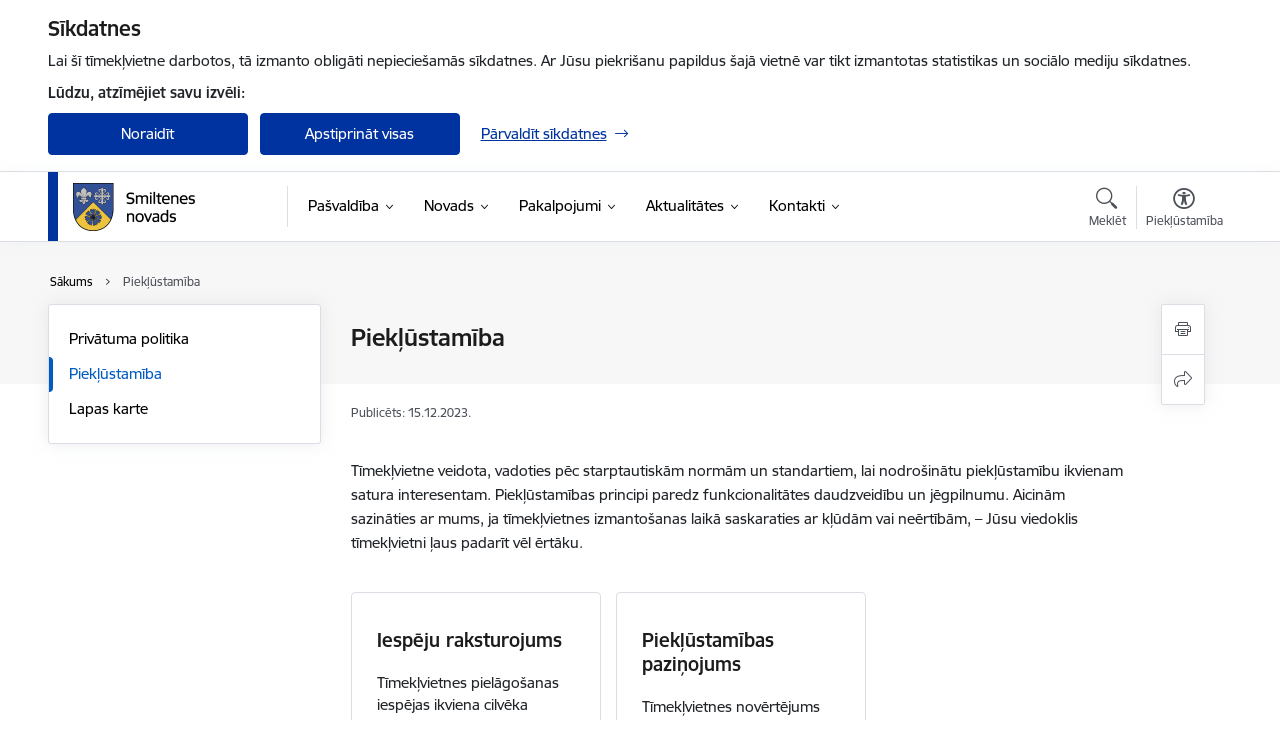

--- FILE ---
content_type: text/html; charset=UTF-8
request_url: https://www.smiltenesnovads.lv/lv/pieklustamiba
body_size: 69625
content:
<!DOCTYPE html>
<html lang="lv" dir="ltr" prefix="og: https://ogp.me/ns#" class="hidden">
  <head>
    <meta charset="utf-8" />
<script>window.dataLayer = window.dataLayer || [];function gtag(){dataLayer.push(arguments)};gtag("js", new Date());gtag("set", "developer_id.dMDhkMT", true);gtag("config", "G-K858WHKPPL", {"groups":"default","page_placeholder":"PLACEHOLDER_page_location","allow_ad_personalization_signals":false});</script>
<link rel="canonical" href="https://www.smiltenesnovads.lv/lv/pieklustamiba" />
<meta property="og:type" content="website" />
<meta property="og:url" content="https://www.smiltenesnovads.lv/lv/pieklustamiba" />
<meta property="og:title" content="Piekļūstamība" />
<meta name="twitter:card" content="summary_large_image" />
<meta name="twitter:title" content="Piekļūstamība" />
<meta name="MobileOptimized" content="width" />
<meta name="HandheldFriendly" content="true" />
<meta name="viewport" content="width=device-width, initial-scale=1.0, minimum-scale=1.0" />
<link rel="preload" href="https://www.smiltenesnovads.lv/themes/custom/ministry/assets/fonts/webfonts/356EBC_27_0.woff2" as="font" crossorigin="" />
<link rel="preload" href="https://www.smiltenesnovads.lv/themes/custom/ministry/assets/fonts/webfonts/356EBC_2B_0.woff2" as="font" crossorigin="" />
<link rel="preload" href="https://www.smiltenesnovads.lv/themes/custom/ministry/assets/fonts/webfonts/356EBC_29_0.woff2" as="font" crossorigin="" />
<style>:root {--brand-color: #0032A0;--brand-color01: #005BC2;--logo-color: #0032A0;}</style>
<style>#sliding-popup.sliding-popup-top { position: fixed; }</style>
<style>.footer_bg_img { background-image: url(https://www.smiltenesnovads.lv/sites/smiltenesnovads/files/styles/front_bg/public/gallery_images/T%C4%ABmek%C4%BCa%20vietnes%20baneris%20%2832%29_1.jpg?itok=qZ4H2tnV); }</style>
<link rel="icon" href="/sites/smiltenesnovads/files/doc_1.png" type="image/png" />
<link rel="alternate" hreflang="lv" href="https://www.smiltenesnovads.lv/lv/pieklustamiba" />
<script src="/sites/smiltenesnovads/files/eu_cookie_compliance/eu_cookie_compliance.script.js?t8vfvt" defer></script>
<script>window.a2a_config=window.a2a_config||{};a2a_config.callbacks=[];a2a_config.overlays=[];a2a_config.templates={};</script>

    <title>Piekļūstamība | Smiltenes novada pašvaldība</title>
    <link rel="stylesheet" media="all" href="/sites/smiltenesnovads/files/css/css_0us-7jQLGjXpyYrgL_dZYtBOv5mUZWNg2Df5d4BTaIs.css" />
<link rel="stylesheet" media="all" href="/sites/smiltenesnovads/files/css/css_9Q0cNVRtu1D_7_--9OQG3letlqPsE5Lrxj2rne3YUwY.css" />

    <script src="https://www.google.com/recaptcha/api.js?hl=lv&amp;render=explicit&amp;onload=drupalRecaptchaOnload" async defer></script>

  </head>
          
      <body data-theme="ogres_novada_pasvaldiba" class="node-9 node-type--basic-page theme-municipality fill-branding-bg type-basic_page role--anonymous with-subnav no-sidebar">
    <div id="skip">
      <a href="#content-area" class="visually-hidden focusable skip-link jump-to-main-navigation">
        Pāriet uz lapas saturu
      </a>
    </div>
    
      <div class="dialog-off-canvas-main-canvas" data-off-canvas-main-canvas>
    <div class="spinner-border spinner-border-sm ajax-loader hide"></div>


  <!-- ___ MAIN CONTENT GRID LOGIC  -->
                
  
<!-- ___ /MAIN CONTENT GRID LOGIC  -->

<div class="layout-container">

  <!-- ______________________ HEADER _______________________ -->
  <div class="header-wrapper">
  <div id="cookie-element-wrap"></div>
      <header id="header">
      <div class="container">
        <div id="header-region">
            <div id="block-ministry-branding" class="settings-tray-editable block-system block-ministry-branding" data-drupal-settingstray="editable">
  
    
                <a href="/lv" title="Smiltenes novada pašvaldība" rel="home" class="site-logo logo-default" tabindex="0">
      <img src="/sites/smiltenesnovads/files/krasains-noklusejuma-logotips-augseja-kreisaja-puse.png" alt="Smiltenes novada pašvaldība" />
    </a>
  
              <a href="/lv" title="Smiltenes novada pašvaldība" rel="home" class="site-logo logo-white" tabindex="0">
      <img src="/sites/smiltenesnovads/files/balts-logotips-augseja-kreisaja-puse_0.png" alt="Smiltenes novada pašvaldība" />
    </a>
  
              <a href="/lv" title="Smiltenes novada pašvaldība" rel="home" class="site-logo logo-black" tabindex="0">
      <img src="/sites/smiltenesnovads/files/melns-logotips-augseja-kreisaja-puse_0.png" alt="Smiltenes novada pašvaldība" />
    </a>
  
              <a href="/lv" title="Smiltenes novada pašvaldība" rel="home" class="site-logo logo-yellow" tabindex="0">
      <img src="/sites/smiltenesnovads/files/dzeltens-logotips-augseja-kreisaja-puse_0.png" alt="Smiltenes novada pašvaldība" />
    </a>
  
</div>
<div id="block-menucustomblock" class="settings-tray-editable block-menu-custom block-menucustomblock" data-drupal-settingstray="editable">
  
    
      


<nav class="navbar navbar-expand-xl" aria-label="Galvenā navigācija">
  <button class="navbar-toggler" type="button" data-toggle="collapse" data-target="#mobileMenuElement" aria-controls="mobileMenuElement" aria-expanded="false" aria-label="Toggle navigation">
    <span class="fal icon-bars"></span>
    <span class="menu-mobile-text d-none d-sm-block d-md-none d-flex justify-content-center flex-column">
        Izvēlne
    </span>
  </button>

    <div class="menu-mobile-tab">
    <span class="fal icon-bars"></span>
    <span class="navbar-toggler-text">Izvēlne</span>
  </div>

  <div class="collapse navbar-collapse" id="mobileMenuElement">
    <div id="menu-tree-main">

      <div id="menu-tree-mobile">
        <div id="menu-header">
          <div class="close-menu rounded-circle" data-toggle="collapse" data-target="#mobileMenuElement" aria-controls="mobileMenuElement" aria-expanded="false" aria-label="Toggle navigation">
            <span class="icon-times"></span>
          </div>
        </div>

        <div class="menu-mobile-current-title">
          <div class="menu-title"></div>
          <div class="back-menu">
            <div class="back-icon icon-level-back"></div>
            <div class="back-text">Atpakaļ</div>
          </div>
          <div class="history-tree">
          </div>
        </div>

        <ul class="main-nav">
        </ul>

        <div class="placeholder-user-tools-language"></div>
        <div class="placeholder-user-tools-settings"></div>

        <ul id="nav-initial">
                      <li class=" has-children nav-item">
                              <a href="/lv/pasvaldiba"   data-uuid="9e6326ee-5adc-4cf5-bb01-9ee98d12f718" class="nav-link">
                  Pašvaldība
                                  </a>
                <ul class="child-nav" data-uuid="9e6326ee-5adc-4cf5-bb01-9ee98d12f718">
                                            <li data-parent-uuid="1c3036ad-1aee-4751-bb18-694fdcc3ef3c" class="has-children nav-item">
      <a href="/lv/dome"   data-uuid="1c3036ad-1aee-4751-bb18-694fdcc3ef3c" class="nav-link">
        Dome
              </a>
      <ul class="child-nav" data-uuid="1c3036ad-1aee-4751-bb18-694fdcc3ef3c">
                        <li data-parent-uuid="bf1216d6-ca42-44ff-807c-64d19f0ce0c6" class="has-children nav-item">
      <a href="/lv/strukturvieniba/domes-vadiba"   data-uuid="bf1216d6-ca42-44ff-807c-64d19f0ce0c6" class="nav-link">
        Domes vadība
              </a>
      <ul class="child-nav" data-uuid="bf1216d6-ca42-44ff-807c-64d19f0ce0c6">
                        <li data-uuid="6625210a-e294-4456-b7c1-457fe4e97fa4" class="nav-item mobile-without-children">
      <a href="/lv/pasvaldibas-domes-priekssedetaja-lobija-registrs"   class="nav-link">
      Lobija reģistrs
            </a>
    </li>
  
              </ul>
    </li>
  
                        <li data-uuid="1bf6f311-217a-4e29-b38d-6eb72ce2fbfa" class="nav-item mobile-without-children">
      <a href="/lv/deputati"   class="nav-link">
      Deputāti
            </a>
    </li>
  
                        <li data-parent-uuid="6d3597db-82d9-47ec-9a1b-5a9e4fbe56e0" class="has-children nav-item">
      <a href="/lv/domes-sedes-un-lemumi"   data-uuid="6d3597db-82d9-47ec-9a1b-5a9e4fbe56e0" class="nav-link">
        Domes sēdes
              </a>
      <ul class="child-nav" data-uuid="6d3597db-82d9-47ec-9a1b-5a9e4fbe56e0">
                        <li data-uuid="bdceb187-62b6-4df2-8044-9dbddf16dfb5" class="nav-item mobile-without-children">
      <a href="/lv/domes-sezu-tiesraides"   class="nav-link">
      Domes sēžu tiešraides
            </a>
    </li>
  
              </ul>
    </li>
  
                        <li data-parent-uuid="e41b7023-7ada-4e0c-ae65-701a73c097ce" class="has-children nav-item">
      <a href="/lv/komitejas"   data-uuid="e41b7023-7ada-4e0c-ae65-701a73c097ce" class="nav-link">
        Komitejas
              </a>
      <ul class="child-nav" data-uuid="e41b7023-7ada-4e0c-ae65-701a73c097ce">
                        <li data-uuid="44b32d2c-4411-4a7f-b170-6b00f255f96c" class="nav-item mobile-without-children">
      <a href="/lv/komiteju-sedes"   class="nav-link">
      Komiteju sēdes
            </a>
    </li>
  
              </ul>
    </li>
  
                        <li data-parent-uuid="d4dfa1f4-5aa7-4ac3-801a-3d68c538fc48" class="has-children nav-item">
      <a href="/lv/komisijas"   data-uuid="d4dfa1f4-5aa7-4ac3-801a-3d68c538fc48" class="nav-link">
        Komisijas 
              </a>
      <ul class="child-nav" data-uuid="d4dfa1f4-5aa7-4ac3-801a-3d68c538fc48">
                        <li data-uuid="de3d8799-fb04-499b-8d6b-e62e50572bac" class="nav-item mobile-without-children">
      <a href="/lv/komisiju-sedes"   class="nav-link">
      Komisiju sēdes
            </a>
    </li>
  
              </ul>
    </li>
  
                        <li data-uuid="edd06069-0601-400f-af1a-11c0b80cd755" class="nav-item mobile-without-children">
      <a href="/lv/normativie-akti/smiltenes-novada-pasvaldibas-nolikums"   class="nav-link">
      Smiltenes novada pašvaldības nolikums
            </a>
    </li>
  
                        <li data-uuid="5d58be0f-4a72-4a29-a44d-65df7f5ea9fa" class="nav-item mobile-without-children">
      <a href="/lv/konsultativas-padomes"   class="nav-link">
      Konsultatīvās padomes
            </a>
    </li>
  
                        <li data-parent-uuid="67180de9-b19d-439d-a111-33e0f69e045b" class="has-children nav-item">
      <a href="/lv/iedzivotaju-padomes"   data-uuid="67180de9-b19d-439d-a111-33e0f69e045b" class="nav-link">
        Iedzīvotāju padomes
              </a>
      <ul class="child-nav" data-uuid="67180de9-b19d-439d-a111-33e0f69e045b">
                        <li data-uuid="689b3866-ef93-4ce2-828c-345af7203a26" class="nav-item mobile-without-children">
      <a href="/lv/apes-pilsetas-un-pagasta-iedzivotaju-padome"   class="nav-link">
      Apes pilsētas un pagasta iedzīvotāju padome
            </a>
    </li>
  
                        <li data-uuid="2efd4056-8491-4103-b34b-4261d650139f" class="nav-item mobile-without-children">
      <a href="/lv/bilskas-pagasta-iedzivotaju-padome"   class="nav-link">
      Bilskas pagasta iedzīvotāju padome
            </a>
    </li>
  
                        <li data-uuid="e0aef75e-f66b-4714-bd9b-ace5bccfc812" class="nav-item mobile-without-children">
      <a href="/lv/blomes-pagasta-iedzivotaju-padome"   class="nav-link">
      Blomes pagasta iedzīvotāju padome
            </a>
    </li>
  
                        <li data-uuid="f238f990-9f50-48ca-bc23-b5b29e292d2b" class="nav-item mobile-without-children">
      <a href="/lv/brantu-pagasta-iedzivotaju-padome"   class="nav-link">
      Brantu pagasta iedzīvotāju padome
            </a>
    </li>
  
                        <li data-uuid="39832345-3f50-49c0-aa26-8c29366ee92c" class="nav-item mobile-without-children">
      <a href="/lv/drustu-pagasta-iedzivotaju-padome"   class="nav-link">
      Drustu pagasta iedzīvotāju padome
            </a>
    </li>
  
                        <li data-uuid="2545c43f-686e-4f62-8c98-01b604f8ea63" class="nav-item mobile-without-children">
      <a href="/lv/gaujienas-pagasta-iedzivotaju-padome"   class="nav-link">
      Gaujienas pagasta iedzīvotāju padome
            </a>
    </li>
  
                        <li data-uuid="ac4ffda9-fed0-4c4b-99d8-85a7824bae99" class="nav-item mobile-without-children">
      <a href="/lv/grundzales-pagasta-iedzivotaju-padome"   class="nav-link">
      Grundzāles pagasta iedzīvotāju padome
            </a>
    </li>
  
                        <li data-uuid="607b91b2-f881-4e3e-8c2b-d684aa7dd457" class="nav-item mobile-without-children">
      <a href="/lv/launkalnes-pagasta-iedzivotaju-padome"   class="nav-link">
      Launkalnes pagasta iedzīvotāju padome
            </a>
    </li>
  
                        <li data-uuid="cf15a26b-0dd3-42c8-804f-17b4c0870a8c" class="nav-item mobile-without-children">
      <a href="/lv/palsmanes-pagasta-iedzivotaju-padome"   class="nav-link">
      Palsmanes pagasta iedzīvotāju padome
            </a>
    </li>
  
                        <li data-uuid="4b842ac3-1269-49e8-ab18-ea449aba81a1" class="nav-item mobile-without-children">
      <a href="/lv/raunas-pagasta-iedzivotaju-padome"   class="nav-link">
      Raunas pagasta iedzīvotāju padome
            </a>
    </li>
  
                        <li data-uuid="65852392-ce6e-4b0d-8f84-8b5ce40e2b19" class="nav-item mobile-without-children">
      <a href="/lv/smiltenes-pagasta-iedzivotaju-padome"   class="nav-link">
      Smiltenes pagasta iedzīvotāju padome 
            </a>
    </li>
  
                        <li data-uuid="f2a6118e-65b2-425f-ba35-892c92f4cacc" class="nav-item mobile-without-children">
      <a href="/lv/smiltenes-pilsetas-iedzivotaju-padome"   class="nav-link">
      Smiltenes pilsētas iedzīvotāju padome
            </a>
    </li>
  
                        <li data-uuid="8832c15e-de2d-471a-a656-2dd098fa6c8d" class="nav-item mobile-without-children">
      <a href="/lv/trapenes-pagasta-iedzivotaju-padome"   class="nav-link">
      Trapenes pagasta iedzīvotāju padome 
            </a>
    </li>
  
                        <li data-uuid="be4e8f47-ffbe-4f00-a77c-7dd96043f82e" class="nav-item mobile-without-children">
      <a href="/lv/varinu-pagasta-iedzivotaju-padome-0"   class="nav-link">
      Variņu pagasta iedzīvotāju padome
            </a>
    </li>
  
              </ul>
    </li>
  
              </ul>
    </li>
  
                                            <li data-uuid="5ff7d22b-2ac6-490c-b3fd-d34aa9cbe945" class="nav-item mobile-without-children">
      <a href="/lv/pasvaldibas-struktura"   class="nav-link">
      Pašvaldības struktūra
            </a>
    </li>
  
                                            <li data-parent-uuid="bb7218f5-9b90-48d1-b728-3928cc751e70" class="has-children nav-item">
      <a href="/lv/iestades"   data-uuid="bb7218f5-9b90-48d1-b728-3928cc751e70" class="nav-link">
        Iestādes
              </a>
      <ul class="child-nav" data-uuid="bb7218f5-9b90-48d1-b728-3928cc751e70">
                        <li data-uuid="df1ccbb4-9c87-432a-931c-aff0fc657bea" class="nav-item mobile-without-children">
      <a href="/lv/strukturvieniba/smiltenes-novada-kulturas-centrs"   class="nav-link">
      Smiltenes novada Kultūras centrs
            </a>
    </li>
  
                        <li data-uuid="35221d18-f7e5-44f3-a836-6e24859fa6fe" class="nav-item mobile-without-children">
      <a href="/lv/strukturvieniba/smiltenes-novada-biblioteka-0"   class="nav-link">
      Smiltenes novada bibliotēka 
            </a>
    </li>
  
                        <li data-uuid="a6fc726f-de77-4038-b8de-37901cf88b1c" class="nav-item mobile-without-children">
      <a href="/lv/strukturvieniba/smiltenes-novada-muzejs"   class="nav-link">
      Smiltenes novada muzejs
            </a>
    </li>
  
                        <li data-uuid="7311035b-1d4b-43af-8de0-b0100a2cf3d9" class="nav-item mobile-without-children">
      <a href="/lv/strukturvieniba/centrala-administracija"   class="nav-link">
      Centrālā administrācija
            </a>
    </li>
  
                        <li data-uuid="76525a6f-66d5-48a5-899e-88b7b3ca6876" class="nav-item mobile-without-children">
      <a href="/lv/smiltenes-novada-barintiesa"   class="nav-link">
      Bāriņtiesa
            </a>
    </li>
  
                        <li data-uuid="95c62e0c-bb84-432d-a1de-f06914c94613" class="nav-item mobile-without-children">
      <a href="/lv/buvvalde"   class="nav-link">
       Būvvalde
            </a>
    </li>
  
                        <li data-parent-uuid="4c02aa2d-102e-4e32-a98c-4e3a3351947a" class="has-children nav-item">
      <a href="/lv/strukturvieniba/pagastu-un-apvienibu-parvaldes"   data-uuid="4c02aa2d-102e-4e32-a98c-4e3a3351947a" class="nav-link">
        Pagastu un apvienību pārvaldes
              </a>
      <ul class="child-nav" data-uuid="4c02aa2d-102e-4e32-a98c-4e3a3351947a">
                        <li data-uuid="ceb3026c-376a-4b71-9e9b-141b99459271" class="nav-item mobile-without-children">
      <a href="/lv/filiale/apes-apvienibas-parvalde"   class="nav-link">
      Apes apvienības pārvalde
            </a>
    </li>
  
                        <li data-uuid="59ccbdb3-7af0-4af5-ba5b-edcaf99115d9" class="nav-item mobile-without-children">
      <a href="/lv/filiale/bilskas-pagasta-parvalde"   class="nav-link">
      Bilskas pagasta pārvalde
            </a>
    </li>
  
                        <li data-uuid="f5a6dd89-721a-403e-8bb9-7c70615b6631" class="nav-item mobile-without-children">
      <a href="/lv/filiale/blomes-un-smiltenes-pagastu-apvienibas-parvalde"   class="nav-link">
      Blomes un Smiltenes pagastu apvienības pārvalde
            </a>
    </li>
  
                        <li data-uuid="6b3d03b6-705e-4b32-b17a-0e4cd798c085" class="nav-item mobile-without-children">
      <a href="/lv/filiale/launkalnes-apvienibas-parvalde"   class="nav-link">
      Launkalnes apvienības pārvalde
            </a>
    </li>
  
                        <li data-uuid="dd969687-4981-45ea-93b7-9bf7282c3037" class="nav-item mobile-without-children">
      <a href="/lv/filiale/grundzales-un-viresu-pagastu-apvienibas-parvalde"   class="nav-link">
      Grundzāles un Virešu pagastu apvienības pārvalde
            </a>
    </li>
  
                        <li data-uuid="14611287-14ab-402e-97cd-1d44a40300eb" class="nav-item mobile-without-children">
      <a href="/lv/filiale/palsmanes-un-varinu-pagastu-apvienibas-parvalde"   class="nav-link">
      Palsmanes un Variņu pagastu apvienības pārvalde
            </a>
    </li>
  
                        <li data-uuid="b13d6a87-ebf8-43b5-96bf-a70d02773679" class="nav-item mobile-without-children">
      <a href="/lv/filiale/raunas-pagasta-parvalde"   class="nav-link">
      Raunas pagasta pārvalde
            </a>
    </li>
  
                        <li data-uuid="e739c6b1-0a3d-4a80-ac69-9514e231851b" class="nav-item mobile-without-children">
      <a href="/lv/filiale/gaujienas-un-trapenes-pagastu-apvienibas-parvalde"   class="nav-link">
      Gaujienas un Trapenes pagastu apvienības pārvalde
            </a>
    </li>
  
              </ul>
    </li>
  
                        <li data-uuid="69f11139-1ed3-4498-9989-d389e93dcbcd" class="nav-item mobile-without-children">
      <a href="/lv/filiale/smiltenes-pilsetas-saimniecibas-parvalde"   class="nav-link">
      Smiltenes pilsētas Saimniecības pārvalde
            </a>
    </li>
  
                        <li data-uuid="580a6fec-694a-4d50-bdc5-da7a83adbc87" class="nav-item mobile-without-children">
      <a href="/lv/izglitibas-parvalde"   class="nav-link">
      Izglītības pārvalde
            </a>
    </li>
  
                        <li data-uuid="509e6786-6845-4332-9292-414b396bf867" class="nav-item mobile-without-children">
      <a href="/lv/izglitibas-iestades"   class="nav-link">
      Izglītības iestādes
            </a>
    </li>
  
                        <li data-uuid="52366ae8-b43e-411d-9751-7e6ac7169fea" class="nav-item mobile-without-children">
      <a href="/lv/strukturvieniba/pasvaldibas-policija"   class="nav-link">
      Pašvaldības policija 
            </a>
    </li>
  
                        <li data-uuid="7f9d5ec8-c7af-4def-925c-26a6c858d422" class="nav-item mobile-without-children">
      <a href="/lv/strukturvieniba/sporta-parvalde"   class="nav-link">
      Sporta pārvalde
            </a>
    </li>
  
                        <li data-parent-uuid="c7e92bc8-674d-4198-886e-7579a7c3ca5c" class="has-children nav-item">
      <a href="/lv/strukturvieniba/socialais-dienests"   data-uuid="c7e92bc8-674d-4198-886e-7579a7c3ca5c" class="nav-link">
        Sociālais dienests
              </a>
      <ul class="child-nav" data-uuid="c7e92bc8-674d-4198-886e-7579a7c3ca5c">
                        <li data-uuid="dd954ce1-784c-4557-a718-d27e3b0da0c6" class="nav-item mobile-without-children">
      <a href="/lv/filiale/socialas-palidzibas-un-socialo-pakalpojumu-nodala"   class="nav-link">
      Sociālās palīdzības un sociālo pakalpojumu nodaļa
            </a>
    </li>
  
                        <li data-uuid="f89ccf5e-fc95-4b98-80e9-d1d99745e5f7" class="nav-item mobile-without-children">
      <a href="/lv/filiale/sociala-darba-nodala"   class="nav-link">
      Sociālā darba nodaļa
            </a>
    </li>
  
                        <li data-uuid="5a171082-0332-4733-8c44-5a52f6c028c3" class="nav-item mobile-without-children">
      <a href="/lv/filiale/grupu-maja-karkli"   class="nav-link">
      Grupu māja “Kārkli”
            </a>
    </li>
  
              </ul>
    </li>
  
                        <li data-parent-uuid="d8dcab56-ceb9-435d-b475-a6253c6b9226" class="has-children nav-item">
      <a href="/lv/strukturvieniba/socialas-aprupes-iestades"   data-uuid="d8dcab56-ceb9-435d-b475-a6253c6b9226" class="nav-link">
        Sociālās aprūpes iestādes
              </a>
      <ul class="child-nav" data-uuid="d8dcab56-ceb9-435d-b475-a6253c6b9226">
                        <li data-uuid="f1913745-d505-4fc9-9d33-1f7bb77307f2" class="nav-item mobile-without-children">
      <a href="/lv/strukturvieniba/daudzfunkcionalais-socialo-pakalpojumu-centrs-ive"   class="nav-link">
      Daudzfunkcionālais sociālo pakalpojumu centrs &quot;Īve&quot;
            </a>
    </li>
  
                        <li data-uuid="af09bd3b-95c0-46bc-94bf-477c395e7fce" class="nav-item mobile-without-children">
      <a href="/lv/filiale/sia-sarkana-krusta-smiltenes-slimnica-socialas-aprupes-un-socialas-rehabilitacijas-nodala"   class="nav-link">
      SIA “Sarkanā Krusta Smiltenes slimnīca” Sociālās aprūpes un rehabilitācijas nodaļa
            </a>
    </li>
  
                        <li data-uuid="2d350968-334e-4a36-a08c-7588e8c47712" class="nav-item mobile-without-children">
      <a href="/lv/strukturvieniba/sia-gatartas-pakalpojumu-agentura"   class="nav-link">
      SIA &quot;Gatartas pakalpojumu aģentūra&quot;
            </a>
    </li>
  
                        <li data-uuid="0470263d-c8b8-43c1-afea-6f8344665479" class="nav-item mobile-without-children">
      <a href="/lv/strukturvieniba/socialas-aprupes-centrs-trapene"   class="nav-link">
      Sociālās aprūpes centrs &quot;Trapene&quot;
            </a>
    </li>
  
              </ul>
    </li>
  
                        <li data-uuid="c740c80f-a93b-455e-970c-4ee9812f38a8" class="nav-item mobile-without-children">
      <a href="/lv/strukturvieniba/bernu-un-gimenes-atbalsta-centrs"   class="nav-link">
      Bērnu un ģimenes atbalsta centrs
            </a>
    </li>
  
              </ul>
    </li>
  
                                            <li data-parent-uuid="8334be65-c667-4a72-a106-0c390054b0cf" class="has-children nav-item">
      <a href="/lv/kapitalsabiedribas"   data-uuid="8334be65-c667-4a72-a106-0c390054b0cf" class="nav-link">
        Kapitālsabiedrības
              </a>
      <ul class="child-nav" data-uuid="8334be65-c667-4a72-a106-0c390054b0cf">
                        <li data-uuid="76e74a7c-e5cb-44e3-894a-3d0fb1203ec8" class="nav-item mobile-without-children">
      <a href="/lv/strukturvieniba/sia-gatartas-pakalpojumu-agentura"   class="nav-link">
      SIA &quot;Gatartas pakalpojumu aģentūra&quot;
            </a>
    </li>
  
                        <li data-uuid="299b5a21-87ca-43ee-ae74-75aac96d7ec9" class="nav-item mobile-without-children">
      <a href="/lv/strukturvieniba/sia-sarkana-krusta-smiltenes-slimnica"   class="nav-link">
      SIA “Sarkanā Krusta Smiltenes slimnīca”
            </a>
    </li>
  
                        <li data-uuid="07fda855-b219-4864-a3bf-e8c1a17c357f" class="nav-item mobile-without-children">
      <a href="/lv/strukturvieniba/sia-smiltenes-nkup"   class="nav-link">
      SIA “Smiltenes NKUP”
            </a>
    </li>
  
                        <li data-uuid="415f011b-20cf-478f-b2aa-46a51cb1df2b" class="nav-item mobile-without-children">
      <a href="/lv/strukturvieniba/sia-livena-aptieka"   class="nav-link">
      SIA „Līvena aptieka”
            </a>
    </li>
  
                        <li data-uuid="a36c5424-0905-478f-bace-6d6f08bce280" class="nav-item mobile-without-children">
      <a href="/lv/strukturvieniba/sia-zaao"   class="nav-link">
      SIA “ZAAO”
            </a>
    </li>
  
                        <li data-uuid="171aef6d-6df1-4567-84a6-9ac200e4d5a5" class="nav-item mobile-without-children">
      <a href="/lv/strukturvieniba/sia-aluksnes-slimnica"   class="nav-link">
      SIA &quot;Alūksnes slimnīca&quot;
            </a>
    </li>
  
                        <li data-uuid="a552f483-c66d-47f1-8d42-87a1045c0091" class="nav-item mobile-without-children">
      <a href="/lv/strukturvieniba/cata"   class="nav-link">
      AS &quot;CATA&quot;
            </a>
    </li>
  
              </ul>
    </li>
  
                                            <li data-uuid="614b4121-df21-4d8e-bfd8-d9e58d72d85d" class="nav-item mobile-without-children">
      <a href="/lv/biedribas-un-nodibinajumi"   class="nav-link">
      Biedrības un nodibinājumi
            </a>
    </li>
  
                                            <li data-uuid="f0f7716b-7273-41f0-950b-d0a729f1700d" class="nav-item mobile-without-children">
      <a href="/lv/budzets"   class="nav-link">
      Budžets
            </a>
    </li>
  
                                            <li data-parent-uuid="a5d3e63c-03f9-47dc-93eb-7f9439236687" class="has-children nav-item">
      <a href="/lv/normativie-akti"   data-uuid="a5d3e63c-03f9-47dc-93eb-7f9439236687" class="nav-link">
        Normatīvie akti
              </a>
      <ul class="child-nav" data-uuid="a5d3e63c-03f9-47dc-93eb-7f9439236687">
                        <li data-uuid="797abea2-8a4b-4a03-ad75-8582ceabf592" class="nav-item mobile-without-children">
      <a href="/lv/normativie-akti?tcat_vid_16%5B3258%5D=3258"   class="nav-link">
      Saistošo noteikumu projekti
            </a>
    </li>
  
                        <li data-uuid="54d6cdbd-7b02-40d2-b278-d46df7d6c320" class="nav-item mobile-without-children">
      <a href="/lv/normativie-akti?tcat_vid_16%5B3015%5D=3015"   class="nav-link">
      Saistošie noteikumi
            </a>
    </li>
  
                        <li data-uuid="5cc5b6af-9c94-47ad-9c95-d8661d7a3b77" class="nav-item mobile-without-children">
      <a href="/lv/normativie-akti?tcat_vid_16%5B3009%5D=3009"   class="nav-link">
      Noteikumi 
            </a>
    </li>
  
                        <li data-uuid="b10c78ca-d5d7-4249-b6df-e987cdc944cc" class="nav-item mobile-without-children">
      <a href="/lv/normativie-akti?tcat_vid_16%5B3012%5D=3012"   class="nav-link">
      Nolikumi
            </a>
    </li>
  
                        <li data-uuid="88aabede-4cf2-4aa0-9d06-20a5996dcaf2" class="nav-item mobile-without-children">
      <a href="/lv/delegesanas-ligumi"   class="nav-link">
      Deleģēšanas līgumi 
            </a>
    </li>
  
                        <li data-uuid="c8638ce1-0e90-4931-80c7-fbbd38edd8eb" class="nav-item mobile-without-children">
      <a href="/lv/derigo-izraktenu-ieguves-atlaujas"   class="nav-link">
      Derīgo izrakteņu ieguves atļaujas
            </a>
    </li>
  
              </ul>
    </li>
  
                                            <li data-uuid="52488418-1714-4351-977f-926a794a2afc" class="nav-item mobile-without-children">
      <a href="/lv/pasvaldibas-publiskais-parskats"   class="nav-link">
      Pašvaldības publiskais pārskats
            </a>
    </li>
  
                                            <li data-parent-uuid="047ecb09-d097-4ad2-a487-0eac3cb5a312" class="has-children nav-item">
      <a href="/lv/publikacijas-un-petijumi"   data-uuid="047ecb09-d097-4ad2-a487-0eac3cb5a312" class="nav-link">
        Publikācijas un pētījumi
              </a>
      <ul class="child-nav" data-uuid="047ecb09-d097-4ad2-a487-0eac3cb5a312">
                        <li data-uuid="a4947141-b41a-4c83-b294-fd363a1ad14a" class="nav-item mobile-without-children">
      <a href="/lv/iedzivotaju-aptaujas"   class="nav-link">
      Iedzīvotāju aptaujas
            </a>
    </li>
  
              </ul>
    </li>
  
                                            <li data-parent-uuid="50a97a6f-03fc-4808-b2f3-da8cc5a62381" class="has-children nav-item">
      <a href="/lv/attistiba"   data-uuid="50a97a6f-03fc-4808-b2f3-da8cc5a62381" class="nav-link">
        Attīstība
              </a>
      <ul class="child-nav" data-uuid="50a97a6f-03fc-4808-b2f3-da8cc5a62381">
                        <li data-uuid="820973af-f392-450f-a3ca-0711db0bc9a8" class="nav-item mobile-without-children">
      <a href="/lv/ilgtspejigas-attistibas-strategija"   class="nav-link">
      Ilgtspējīgas attīstības stratēģija
            </a>
    </li>
  
                        <li data-uuid="6e1590fa-82be-4ffe-98f7-bb8984ca2a56" class="nav-item mobile-without-children">
      <a href="/lv/attistibas-programma"   class="nav-link">
      Attīstības programma
            </a>
    </li>
  
                        <li data-uuid="7883d0a8-b84d-4375-8395-581bfaab1d6e" class="nav-item mobile-without-children">
      <a href="/lv/teritorijas-planojumi"   class="nav-link">
      Teritorijas plānojumi
            </a>
    </li>
  
                        <li data-uuid="d4161d24-a6c5-4b05-a4de-cc6d923fa539" class="nav-item mobile-without-children">
      <a href="/lv/lokalplanojumi"   class="nav-link">
      Lokālplānojumi
            </a>
    </li>
  
                        <li data-uuid="07390ee2-e432-4c5d-bb2a-1ca30462b2a9" class="nav-item mobile-without-children">
      <a href="/lv/detalplanojumi"   class="nav-link">
      Detālplānojumi
            </a>
    </li>
  
                        <li data-parent-uuid="9bbb9620-10d6-4cc2-bb1e-c2b09c88ddff" class="has-children nav-item">
      <a href="/lv/nozaru-attistibas-planosanas-dokumenti"   data-uuid="9bbb9620-10d6-4cc2-bb1e-c2b09c88ddff" class="nav-link">
        Nozaru attīstības plānošanas dokumenti
              </a>
      <ul class="child-nav" data-uuid="9bbb9620-10d6-4cc2-bb1e-c2b09c88ddff">
                        <li data-uuid="42a7a163-28b3-4e43-a731-6dfde5354961" class="nav-item mobile-without-children">
      <a href="/lv/civila-aizsardziba"   class="nav-link">
      Civilā aizsardzība
            </a>
    </li>
  
                        <li data-uuid="62d426b0-f13e-4de5-8cbb-4265b31a3ef8" class="nav-item mobile-without-children">
      <a href="/lv/ezeru-apsaimniekosana"   class="nav-link">
      Ezeru apsaimniekošana
            </a>
    </li>
  
                        <li data-uuid="6204604b-08f8-48c4-bbad-25eaa26ad35a" class="nav-item mobile-without-children">
      <a href="/lv/ilgtspejigas-energetikas-un-klimata-ricibas-plani"   class="nav-link">
      Ilgtspējīgas enerģētikas un klimata rīcības plāni
            </a>
    </li>
  
                        <li data-uuid="d2cdcbc5-d3c0-4089-95dc-1b2c8d5c4ca5" class="nav-item mobile-without-children">
      <a href="/lv/izglitibas-jomas-planosanas-dokumenti"   class="nav-link">
      Izglītības jomas plānošanas dokumenti
            </a>
    </li>
  
                        <li data-uuid="b456485e-464b-4059-afb7-bbffc4b3ca12" class="nav-item mobile-without-children">
      <a href="/lv/kulturas-un-dabas-mantojuma-izpetes-un-planosanas-dokumenti"   class="nav-link">
      Kultūras un dabas mantojuma izpētes un plānošanas dokumenti
            </a>
    </li>
  
                        <li data-uuid="2347fbf8-3357-4c5d-a51a-74cd4294d8c9" class="nav-item mobile-without-children">
      <a href="/lv/marketinga-komunikacijas-strategija"   class="nav-link">
      Mārketinga komunikācijas stratēģija
            </a>
    </li>
  
                        <li data-uuid="1e6531eb-adf3-4175-a313-99c81efa54b4" class="nav-item mobile-without-children">
      <a href="/lv/mobilitates-plans"   class="nav-link">
      Mobilitātes plāns
            </a>
    </li>
  
                        <li data-uuid="14941c1b-aeb7-47e6-a253-bf77128b8eda" class="nav-item mobile-without-children">
      <a href="/lv/muzeju-un-novadpetniecibas-centru-strategijas"   class="nav-link">
      Muzeju un novadpētniecības centru stratēģijas
            </a>
    </li>
  
                        <li data-uuid="01c60408-4f6d-4712-b2a4-8f0ac14f22f1" class="nav-item mobile-without-children">
      <a href="/lv/sabiedriskas-kartibas-un-drosibas-attistibas-plans"   class="nav-link">
      Sabiedriskās kārtības un drošības attīstības plāns
            </a>
    </li>
  
                        <li data-uuid="292f6bcf-40c2-4a3a-8c6e-2e9adc000dc5" class="nav-item mobile-without-children">
      <a href="/lv/sosnovska-latvanu-izplatibas-ierobezosanas-pasakumu-organizatoriskais-plans"   class="nav-link">
      Sosnovska latvāņu izplatības ierobežošanas pasākumu organizatoriskais plāns
            </a>
    </li>
  
              </ul>
    </li>
  
                        <li data-uuid="8f26c5c0-7c69-4724-93f1-5e8329663b9f" class="nav-item mobile-without-children">
      <a href="/lv/pasvaldibas-lidzfinansejums-projektu-konkursi"   class="nav-link">
      Pašvaldības līdzfinansējums, projektu konkursi
            </a>
    </li>
  
              </ul>
    </li>
  
                                            <li data-parent-uuid="adb2fd46-bc2c-474f-989d-eddd918d817b" class="has-children nav-item">
      <a href="/lv/projekti"   data-uuid="adb2fd46-bc2c-474f-989d-eddd918d817b" class="nav-link">
        Projekti
              </a>
      <ul class="child-nav" data-uuid="adb2fd46-bc2c-474f-989d-eddd918d817b">
                        <li data-uuid="c6092af0-a47a-4a06-aa63-cabceb990cc8" class="nav-item mobile-without-children">
      <a href="/lv/projekti?project_status%5B93%5D=93"   class="nav-link">
      Projekti īstenošanā
            </a>
    </li>
  
                        <li data-uuid="c397bcc6-9647-4363-a03e-7dc715e6fc5c" class="nav-item mobile-without-children">
      <a href="/lv/projekti?project_status%5B96%5D=96"   class="nav-link">
      Īstenotie projekti
            </a>
    </li>
  
                        <li data-uuid="eeb40a8c-a2a5-4cae-ba96-cbd0aa68285a" class="nav-item mobile-without-children">
      <a href="/lv/pasvaldibas-lidzfinansejums-projektu-konkursi"   class="nav-link">
      Pašvaldības līdzfinansējums, projektu konkursi
            </a>
    </li>
  
              </ul>
    </li>
  
                                            <li data-parent-uuid="def0b47c-7ea2-4581-b257-8b158dacbf1c" class="has-children nav-item">
      <a href="/lv/buvvalde"   data-uuid="def0b47c-7ea2-4581-b257-8b158dacbf1c" class="nav-link">
        Būvvalde
              </a>
      <ul class="child-nav" data-uuid="def0b47c-7ea2-4581-b257-8b158dacbf1c">
                        <li data-uuid="63b5abf1-6c3e-4f4e-af6e-34d1c2a09bfb" class="nav-item mobile-without-children">
      <a href="/lv/strukturvieniba/buvvalde"   class="nav-link">
      Būvvaldes kontaktinformācija
            </a>
    </li>
  
                        <li data-uuid="3f1d6e31-6342-4e67-ac94-9a34acdbb1bf" class="nav-item mobile-without-children">
      <a href="/lv/buvniecibas-ieceres"   class="nav-link">
      Būvniecības ieceres
            </a>
    </li>
  
                        <li data-uuid="5cb1b97a-c2b1-4f8b-af28-cac270153449" class="nav-item mobile-without-children">
      <a href="/lv/buvnodevas-un-maksas-pakalpojumi"   class="nav-link">
      Būvnodevas un maksas pakalpojumi
            </a>
    </li>
  
                        <li data-uuid="8ba6dfda-3ae2-4acd-afda-2b5aa0277c9f" class="nav-item mobile-without-children">
      <a href="/lv/iesniegumu-veidlapas-buvvaldei"   class="nav-link">
      Iesniegumu veidlapas Būvvaldei
            </a>
    </li>
  
                        <li data-uuid="e653aa71-5127-4cd1-bcaf-b3422b15f93c" class="nav-item mobile-without-children">
      <a href="/lv/reklama"   class="nav-link">
      Reklāma
            </a>
    </li>
  
                        <li data-uuid="b31d25ad-6063-4e3c-bbdc-3aa30859342d" class="nav-item mobile-without-children">
      <a href="/lv/pilsetvide"   class="nav-link">
      Pilsētvide
            </a>
    </li>
  
                        <li data-uuid="3f83b0fa-348e-4f9c-a4fd-a821fabed27c" class="nav-item mobile-without-children">
      <a href="/lv/tipveida-eku-projekti"   class="nav-link">
      Tipveida ēku projekti
            </a>
    </li>
  
                        <li data-uuid="b2ee9376-317a-4259-bdff-5f8a415aa7b8" class="nav-item mobile-without-children">
      <a href="/lv/augstas-detalizacijas-topografiska-informacija"   class="nav-link">
      Augstas detalizācijas topogrāfiskā informācija
            </a>
    </li>
  
                        <li data-uuid="7bcab1e9-4282-453b-9aa3-7fc145444141" class="nav-item mobile-without-children">
      <a href="/lv/noderigi"   class="nav-link">
      Noderīgi
            </a>
    </li>
  
              </ul>
    </li>
  
                                            <li data-parent-uuid="f495c380-689d-41ee-89a1-2dda7cee4221" class="has-children nav-item">
      <a href="/lv/iepirkumi-0"   data-uuid="f495c380-689d-41ee-89a1-2dda7cee4221" class="nav-link">
        Iepirkumi
              </a>
      <ul class="child-nav" data-uuid="f495c380-689d-41ee-89a1-2dda7cee4221">
                        <li data-uuid="139f6821-7670-4a66-9ceb-4f61ade3e3a8" class="nav-item mobile-without-children">
      <a href="/lv/iepirkumi"   class="nav-link">
      Iepirkumu konkursi
            </a>
    </li>
  
                        <li data-uuid="1f1fd7d0-5abb-4849-81e4-29e6578b6425" class="nav-item mobile-without-children">
      <a href="/lv/informacija-par-iepirkumiem"   class="nav-link">
      Noderīga informācija par iepirkumiem
            </a>
    </li>
  
              </ul>
    </li>
  
                                            <li data-uuid="f5296f6f-351b-43dc-b562-10fccdac7677" class="nav-item mobile-without-children">
      <a href="/lv/katalogs"   class="nav-link">
      Izsoles
            </a>
    </li>
  
                                            <li data-parent-uuid="26d98c7f-22c8-4a56-b181-7578ac0cb64d" class="has-children nav-item">
      <a href="/lv/ipasumi"   data-uuid="26d98c7f-22c8-4a56-b181-7578ac0cb64d" class="nav-link">
        Īpašumi
              </a>
      <ul class="child-nav" data-uuid="26d98c7f-22c8-4a56-b181-7578ac0cb64d">
                        <li data-uuid="9243d78a-7391-4b14-8be5-1b60898670ba" class="nav-item mobile-without-children">
      <a href="/lv/nekustama-ipasuma-nodokla-maksajumi"   class="nav-link">
      Nekustamā īpašuma nodokļa maksājumi
            </a>
    </li>
  
                        <li data-uuid="9c662bf2-7bf8-49bc-82f6-ea23643dcdc7" class="nav-item mobile-without-children">
      <a href="/lv/zemes-noma"   class="nav-link">
      Zemes noma
            </a>
    </li>
  
                        <li data-uuid="cc5b1995-a8a2-42a1-bd85-72af37e932c8" class="nav-item mobile-without-children">
      <a href="/lv/pasvaldibas-valdijuma-esosie-dzivokli"   class="nav-link">
      Pašvaldības valdījumā esošie dzīvokļi
            </a>
    </li>
  
                        <li data-uuid="c5657314-0771-4b55-af28-5b03f785d398" class="nav-item mobile-without-children">
      <a href="/pakalpojumi/nekustamais-ipasums-0"   class="nav-link">
      Nekustamā īpašuma pakalpojumi
            </a>
    </li>
  
              </ul>
    </li>
  
                                            <li data-uuid="092b04b9-f331-498a-9c03-9e3fd2c3cf46" class="nav-item mobile-without-children">
      <a href="/lv/vakances"   class="nav-link">
      Vakances
            </a>
    </li>
  
                                            <li data-uuid="6cce2eab-dc0b-4b56-a3b0-8048f6880620" class="nav-item mobile-without-children">
      <a href="/lv/trauksmes-celsana"   class="nav-link">
      Trauksmes celšana
            </a>
    </li>
  
                                            <li data-uuid="7a774749-9485-4979-9ff7-cccf9e689178" class="nav-item mobile-without-children">
      <a href="/lv/korupcijas-noversana"   class="nav-link">
      Korupcijas novēršana
            </a>
    </li>
  
                                            <li data-uuid="f34230c4-7d8f-4931-bbef-7517ad098824" class="nav-item mobile-without-children">
      <a href="/lv/personas-datu-aizsardziba"   class="nav-link">
      Personas datu aizsardzība
            </a>
    </li>
  
                                            <li data-uuid="a2d02e94-128f-45d9-9dde-2afe9c21fe3d" class="nav-item mobile-without-children">
      <a href="/lv/ziedojumi"   class="nav-link">
      Ziedojumi
            </a>
    </li>
  
                                  </ul>
                          </li>
                      <li class=" has-children nav-item">
                              <a href="/lv/novads"   data-uuid="6bac3396-06ce-4c86-9098-4dec7b708947" class="nav-link">
                  Novads
                                  </a>
                <ul class="child-nav" data-uuid="6bac3396-06ce-4c86-9098-4dec7b708947">
                                            <li data-parent-uuid="6b82b4e3-e482-4a94-9950-adff211238c0" class="has-children nav-item">
      <a href="/lv/smiltenes-novads"   data-uuid="6b82b4e3-e482-4a94-9950-adff211238c0" class="nav-link">
        Par novadu
              </a>
      <ul class="child-nav" data-uuid="6b82b4e3-e482-4a94-9950-adff211238c0">
                        <li data-uuid="0004b41a-0b9b-4c70-af17-607c25c055bc" class="nav-item mobile-without-children">
      <a href="/lv/simbolika-un-vizuala-identitate"   class="nav-link">
      Simbolika
            </a>
    </li>
  
                        <li data-uuid="dc36a752-1242-482a-821e-73bae636e8b5" class="nav-item mobile-without-children">
      <a href="/lv/novada-karte"   class="nav-link">
      Novada karte
            </a>
    </li>
  
                        <li data-uuid="c0633a8e-e3f4-42d9-82d0-1c1bebbdb751" class="nav-item mobile-without-children">
      <a href="/lv/pilsetas-un-pagasti"   class="nav-link">
      Pilsētas un pagasti
            </a>
    </li>
  
                        <li data-uuid="50a1f220-665c-4e9a-b17b-4ca93a4a5bb1" class="nav-item mobile-without-children">
      <a href="/lv/daba"   class="nav-link">
      Daba
            </a>
    </li>
  
                        <li data-parent-uuid="e090f325-9e0d-4597-a1a4-f451eab9fa7e" class="has-children nav-item">
      <a href="/lv/apbalvojumi"   data-uuid="e090f325-9e0d-4597-a1a4-f451eab9fa7e" class="nav-link">
        Apbalvojumi 
              </a>
      <ul class="child-nav" data-uuid="e090f325-9e0d-4597-a1a4-f451eab9fa7e">
                        <li data-uuid="60edc697-c7b7-42d2-9fe7-bd873f5d7bf9" class="nav-item mobile-without-children">
      <a href="/lv/smiltenes-novada-pasvaldibas-apbalvojumi"   class="nav-link">
      Smiltenes novada pašvaldības apbalvojumi
            </a>
    </li>
  
                        <li data-uuid="fc1129b1-6d0b-46d0-ad7b-278faddc9725" class="nav-item mobile-without-children">
      <a href="/lv/gada-balva-uznemejdarbiba"   class="nav-link">
      Gada balva uzņēmējdarbībā
            </a>
    </li>
  
                        <li data-uuid="68610a2e-6a96-48d2-897a-44ba34a6e0af" class="nav-item mobile-without-children">
      <a href="/lv/gada-balva-sporta"   class="nav-link">
      Gada balva sportā
            </a>
    </li>
  
                        <li data-uuid="dbe92a69-472a-42bf-8759-7348078b5300" class="nav-item mobile-without-children">
      <a href="/lv/bronzas-monetu-pasniegsana-novada-jaundzimusajiem"   class="nav-link">
      Bronzas monētu pasniegšana novada jaundzimušajiem
            </a>
    </li>
  
                        <li data-uuid="0f643060-8d1d-49d5-9d0f-30d1e0d599da" class="nav-item mobile-without-children">
      <a href="/lv/konkurss-par-sasniegumiem-izglitiba"   class="nav-link">
      Konkurss “Par sasniegumiem izglītībā’’
            </a>
    </li>
  
                        <li data-uuid="9b4d38c5-44da-44ab-9c94-29a7c332b098" class="nav-item mobile-without-children">
      <a href="/lv/konkurss-smiltenes-novada-jaunietis"   class="nav-link">
      Konkurss “Smiltenes novada jaunietis”
            </a>
    </li>
  
                        <li data-uuid="36628050-65a5-4dae-b384-13cbb06a9d5d" class="nav-item mobile-without-children">
      <a href="/lv/gada-brivpratigais-apliecinajumu-pasniegsana-jauniesiem"   class="nav-link">
      Gada brīvprātīgais apliecinājumu pasniegšana jauniešiem
            </a>
    </li>
  
                        <li data-uuid="fd8bce92-f268-4f32-b689-79cefcd2a6ba" class="nav-item mobile-without-children">
      <a href="/lv/konkurss-darzu-perles-smiltenes-novada"   class="nav-link">
      Konkurss “Dārzu pērles Smiltenes novadā”
            </a>
    </li>
  
                        <li data-uuid="15ebcbed-9636-4fbb-91e7-b9d4af22e934" class="nav-item mobile-without-children">
      <a href="/lv/akcija-radisim-ziemassvetku-noskanu-smiltenes-novada"   class="nav-link">
      Akcija “Radīsim Ziemassvētku noskaņu Smiltenes novadā!”
            </a>
    </li>
  
              </ul>
    </li>
  
                        <li data-uuid="e2a319bd-549d-4612-8538-2695b786d77e" class="nav-item mobile-without-children">
      <a href="/lv/starptautiska-sadarbiba"   class="nav-link">
      Starptautiskā sadarbība
            </a>
    </li>
  
              </ul>
    </li>
  
                                            <li data-parent-uuid="4ec65291-81d3-4bc9-b0d3-371359c6f9d0" class="has-children nav-item">
      <a href="/lv/izglitiba"   data-uuid="4ec65291-81d3-4bc9-b0d3-371359c6f9d0" class="nav-link">
        Izglītība
              </a>
      <ul class="child-nav" data-uuid="4ec65291-81d3-4bc9-b0d3-371359c6f9d0">
                        <li data-uuid="659c9a4d-ad29-4378-a9f2-650bdd6c56f9" class="nav-item mobile-without-children">
      <a href="/lv/jaunumi?category%5B1170%5D=1170"   class="nav-link">
      Izglītības jaunumi
            </a>
    </li>
  
                        <li data-uuid="706cc9d9-57a5-4bc3-8f82-1c7947f459cb" class="nav-item mobile-without-children">
      <a href="/lv/notikumu-kalendars?field_event_type_target_id%5B1152%5D=1152"   class="nav-link">
      Izglītības iestāžu notikumi
            </a>
    </li>
  
                        <li data-uuid="cdaef5ec-5169-48c2-9199-e5936d88ca32" class="nav-item mobile-without-children">
      <a href="/lv/izglitibas-parvalde"   class="nav-link">
      Izglītības pārvalde
            </a>
    </li>
  
                        <li data-parent-uuid="6398d1dc-db91-4742-a9a3-e77144faa5de" class="has-children nav-item">
      <a href="/lv/izglitibas-iestades"   data-uuid="6398d1dc-db91-4742-a9a3-e77144faa5de" class="nav-link">
        Izglītības iestādes 
              </a>
      <ul class="child-nav" data-uuid="6398d1dc-db91-4742-a9a3-e77144faa5de">
                        <li data-uuid="180f855e-2ea2-4e76-87aa-0aa2ec415972" class="nav-item mobile-without-children">
      <a href="/lv/pirmsskolas-izglitiba"   class="nav-link">
      Pirmsskolas izglītība
            </a>
    </li>
  
                        <li data-uuid="abf58ac2-0c12-4874-b02a-4ae42e22c005" class="nav-item mobile-without-children">
      <a href="/lv/pamatizglitiba"   class="nav-link">
      Pamatizglītība
            </a>
    </li>
  
                        <li data-uuid="9706ce9c-5326-406c-9021-51d7fa7e40e7" class="nav-item mobile-without-children">
      <a href="/lv/vispareja-videja-izglitiba"   class="nav-link">
      Vispārējā vidējā izglītība
            </a>
    </li>
  
                        <li data-uuid="d02d9528-a2d2-4a13-be30-1c00632ecb7c" class="nav-item mobile-without-children">
      <a href="/lv/speciala-izglitiba-0"   class="nav-link">
      Speciālā izglītība
            </a>
    </li>
  
                        <li data-uuid="61c774a6-9c19-4bcc-8f3a-e0598ab093b4" class="nav-item mobile-without-children">
      <a href="/lv/profesionalas-ievirzes-izglitiba-0"   class="nav-link">
      Profesionālās ievirzes izglītība
            </a>
    </li>
  
                        <li data-uuid="01b7dd19-eff1-4720-9cfd-cdcb3a5e6346" class="nav-item mobile-without-children">
      <a href="/lv/interesu-izglitiba"   class="nav-link">
      Interešu izglītība
            </a>
    </li>
  
                        <li data-uuid="d7bc082f-0bb4-4ff0-a90f-7c32ab40c3b3" class="nav-item mobile-without-children">
      <a href="/lv/profesionala-izglitiba"   class="nav-link">
      Profesionālā izglītība
            </a>
    </li>
  
              </ul>
    </li>
  
                        <li data-uuid="84d98fcc-8b04-455f-aedb-8ef5770fc7d1" class="nav-item mobile-without-children">
      <a href="/lv/muzizglitiba"   class="nav-link">
      Mūžizglītība
            </a>
    </li>
  
                        <li data-uuid="a63d80d8-d7c0-4a64-b05e-855171f9ea0c" class="nav-item mobile-without-children">
      <a href="/lv/jaunatnes-darbs"   class="nav-link">
      Jaunatne
            </a>
    </li>
  
                        <li data-uuid="32d7aac8-378b-4806-86c9-a6d719330cdc" class="nav-item mobile-without-children">
      <a href="/lv/pirmsskolas-rinda"   class="nav-link">
      Pirmsskolas rinda
            </a>
    </li>
  
                        <li data-uuid="17dac0fb-4ea9-48e0-95d6-0990a8880c34" class="nav-item mobile-without-children">
      <a href="/lv/izglitibas-jomas-planosanas-dokumenti"   class="nav-link">
      Izglītības jomas plānošanas dokumenti
            </a>
    </li>
  
                        <li data-uuid="b6447810-154b-4666-a12f-4cccd9876a5f" class="nav-item mobile-without-children">
      <a href="/lv/atbalsts-izglitojamiem"   class="nav-link">
      Atbalsts izglītojamiem
            </a>
    </li>
  
                        <li data-uuid="b49d2d2e-5724-4b9e-a274-30630d974ecb" class="nav-item mobile-without-children">
      <a href="/lv/interesu-izglitibas-licences"   class="nav-link">
      Interešu izglītības licences
            </a>
    </li>
  
                        <li data-uuid="93384526-5755-4d17-bf6c-ffb0d4c214b0" class="nav-item mobile-without-children">
      <a href="/lv/atbalsts-pedagogiem"   class="nav-link">
      Atbalsts pedagogiem
            </a>
    </li>
  
              </ul>
    </li>
  
                                            <li data-parent-uuid="6cb3faad-a7b2-43f9-847a-2a9a39a8a9db" class="has-children nav-item">
      <a href="/lv/kultura"   data-uuid="6cb3faad-a7b2-43f9-847a-2a9a39a8a9db" class="nav-link">
        Kultūra
              </a>
      <ul class="child-nav" data-uuid="6cb3faad-a7b2-43f9-847a-2a9a39a8a9db">
                        <li data-uuid="cba7beba-d85f-408a-a851-8d65645e0b73" class="nav-item mobile-without-children">
      <a href="/lv/dziesmu-un-deju-svetki-2025"   class="nav-link">
      Dziesmu un deju svētki 2025
            </a>
    </li>
  
                        <li data-uuid="0aa35902-1d50-4ff3-8d16-b2a5d5b78071" class="nav-item mobile-without-children">
      <a href="/lv/smiltene-baltijas-juras-regiona-kulturas-perle-2025"   class="nav-link">
      Smiltene – Baltijas jūras reģiona kultūras pērle 2025
            </a>
    </li>
  
                        <li data-uuid="b2bf0fa7-d7d8-4b69-be2a-6fdbf21ea2b7" class="nav-item mobile-without-children">
      <a href="/lv/smiltenei-105"   class="nav-link">
      Smiltenei 105
            </a>
    </li>
  
                        <li data-uuid="0d615e5c-2154-4b06-b4be-34b882855db1" class="nav-item mobile-without-children">
      <a href="/lv/jaunumi?category%5B1167%5D=1167"   class="nav-link">
      Kultūras jaunumi
            </a>
    </li>
  
                        <li data-uuid="685f797e-6548-4f98-8cf9-92d444235e43" class="nav-item mobile-without-children">
      <a href="/lv/notikumu-kalendars?field_event_type_target_id%5B1146%5D=1146"   class="nav-link">
      Kultūras notikumi
            </a>
    </li>
  
                        <li data-parent-uuid="d036d783-0b57-4aa7-8e1d-1e0aa400c841" class="has-children nav-item">
      <a href="/lv/kulturas-centri-un-tautas-nami"   data-uuid="d036d783-0b57-4aa7-8e1d-1e0aa400c841" class="nav-link">
        Kultūras centri un tautas nami
              </a>
      <ul class="child-nav" data-uuid="d036d783-0b57-4aa7-8e1d-1e0aa400c841">
                        <li data-uuid="5a0f8cc2-8a08-4b86-9f2d-b5938acc5f85" class="nav-item mobile-without-children">
      <a href="/lv/strukturvieniba/smiltenes-novada-kulturas-centrs"   class="nav-link">
      Smiltenes novada Kultūras centrs
            </a>
    </li>
  
                        <li data-uuid="36021ba7-7ffb-4c5f-be50-cc971530ee84" class="nav-item mobile-without-children">
      <a href="/lv/filiale/apes-kulturas-centrs"   class="nav-link">
      Apes Kultūras centrs
            </a>
    </li>
  
                        <li data-uuid="167ce13d-be08-4856-8898-527f610b90a6" class="nav-item mobile-without-children">
      <a href="/lv/filiale/birzulu-tautas-nams"   class="nav-link">
      Birzuļu Tautas nams
            </a>
    </li>
  
                        <li data-uuid="f3d70743-4ba4-4e61-96d7-b47916b4a6bf" class="nav-item mobile-without-children">
      <a href="/lv/filiale/blomes-tautas-nams"   class="nav-link">
      Blomes Tautas nams
            </a>
    </li>
  
                        <li data-uuid="67393dfa-8f7e-4d37-9876-9f99b8e8b13b" class="nav-item mobile-without-children">
      <a href="/lv/filiale/drustu-tautas-nams"   class="nav-link">
      Drustu Tautas nams
            </a>
    </li>
  
                        <li data-uuid="1a8b9fcc-12ac-49a3-b20d-551914e7e208" class="nav-item mobile-without-children">
      <a href="/lv/filiale/gaujienas-tautas-nams"   class="nav-link">
      Gaujienas Tautas nams
            </a>
    </li>
  
                        <li data-uuid="f36bbf3e-915d-4fff-9d3e-5e2bd614b511" class="nav-item mobile-without-children">
      <a href="/lv/filiale/grundzales-kulturas-nams"   class="nav-link">
      Grundzāles Kultūras nams
            </a>
    </li>
  
                        <li data-uuid="37d05ff7-e620-40f2-aaa3-48b689ec5e19" class="nav-item mobile-without-children">
      <a href="/lv/filiale/launkalnes-tautas-nams"   class="nav-link">
      Launkalnes Tautas nams
            </a>
    </li>
  
                        <li data-uuid="a5abb756-2cc9-4b36-925b-2d6436318653" class="nav-item mobile-without-children">
      <a href="/lv/filiale/palsmanes-kulturas-nams"   class="nav-link">
      Palsmanes Kultūras nams
            </a>
    </li>
  
                        <li data-uuid="2b263301-ae82-4eaa-858f-231c8d23faa0" class="nav-item mobile-without-children">
      <a href="/lv/filiale/raunas-kulturas-centrs"   class="nav-link">
      Raunas Kultūras centrs
            </a>
    </li>
  
                        <li data-uuid="5d40d108-850e-40f5-b9ce-5a730391351a" class="nav-item mobile-without-children">
      <a href="/lv/filiale/trapenes-kulturas-nams"   class="nav-link">
      Trapenes Kultūras nams
            </a>
    </li>
  
                        <li data-uuid="1877e6da-af10-44d9-8734-6b370f0c7a81" class="nav-item mobile-without-children">
      <a href="/lv/filiale/varinu-tautas-nams"   class="nav-link">
      Variņu Tautas nams
            </a>
    </li>
  
                        <li data-uuid="6aeae994-d70e-4665-af2d-a6c03724f7bd" class="nav-item mobile-without-children">
      <a href="/lv/filiale/viresu-kulturas-nams"   class="nav-link">
      Virešu Kultūras nams
            </a>
    </li>
  
              </ul>
    </li>
  
                        <li data-parent-uuid="dd4ccf35-e943-4cda-8001-97df7fced5be" class="has-children nav-item">
      <a href="/lv/bibliotekas"   data-uuid="dd4ccf35-e943-4cda-8001-97df7fced5be" class="nav-link">
        Bibliotēkas 
              </a>
      <ul class="child-nav" data-uuid="dd4ccf35-e943-4cda-8001-97df7fced5be">
                        <li data-uuid="997076d5-f82b-4d90-b718-a51733c8c5df" class="nav-item mobile-without-children">
      <a href="/lv/strukturvieniba/smiltenes-novada-biblioteka"   class="nav-link">
      Smiltenes novada bibliotēka
            </a>
    </li>
  
                        <li data-uuid="442e1127-832d-4a69-bbce-d7e3ae108f09" class="nav-item mobile-without-children">
      <a href="/lv/filiale/apes-biblioteka"   class="nav-link">
      Apes bibliotēka
            </a>
    </li>
  
                        <li data-uuid="9358b3eb-efbf-4fee-b35d-025de7e97634" class="nav-item mobile-without-children">
      <a href="/lv/filiale/bilskas-biblioteka"   class="nav-link">
      Bilskas bibliotēka
            </a>
    </li>
  
                        <li data-uuid="992f2f0c-109d-4098-9a24-05cebb440296" class="nav-item mobile-without-children">
      <a href="/lv/filiale/blomes-biblioteka"   class="nav-link">
      Blomes bibliotēka
            </a>
    </li>
  
                        <li data-uuid="0ed551ba-d6f3-4654-89eb-0629549f1061" class="nav-item mobile-without-children">
      <a href="/lv/filiale/brantu-biblioteka"   class="nav-link">
      Brantu bibliotēka
            </a>
    </li>
  
                        <li data-uuid="998e9819-12c7-49a3-b744-4774ca3b717a" class="nav-item mobile-without-children">
      <a href="/lv/filiale/drustu-biblioteka"   class="nav-link">
      Drustu bibliotēka
            </a>
    </li>
  
                        <li data-uuid="6ce61b88-52c9-4c0c-8d68-34ebec2b456a" class="nav-item mobile-without-children">
      <a href="/lv/filiale/gaujienas-biblioteka"   class="nav-link">
      Gaujienas bibliotēka
            </a>
    </li>
  
                        <li data-uuid="43a0c0d9-1175-4177-9588-b892f466465b" class="nav-item mobile-without-children">
      <a href="/lv/filiale/grundzales-biblioteka"   class="nav-link">
      Grundzāles bibliotēka
            </a>
    </li>
  
                        <li data-uuid="15c6a443-3f5c-4ffb-8803-b1d355c041a6" class="nav-item mobile-without-children">
      <a href="/lv/filiale/launkalnes-biblioteka"   class="nav-link">
      Launkalnes bibliotēka
            </a>
    </li>
  
                        <li data-uuid="ee0e88e1-a3d1-4e1b-a8ac-36f975a430f3" class="nav-item mobile-without-children">
      <a href="/lv/filiale/palsmanes-biblioteka"   class="nav-link">
      Palsmanes bibliotēka
            </a>
    </li>
  
                        <li data-uuid="42b2b967-7bac-4c72-bb15-107f9eb622cc" class="nav-item mobile-without-children">
      <a href="/lv/filiale/raunas-biblioteka"   class="nav-link">
      Raunas bibliotēka
            </a>
    </li>
  
                        <li data-uuid="d781abc0-794d-47a4-af16-ff86f06004d0" class="nav-item mobile-without-children">
      <a href="/lv/filiale/trapenes-biblioteka"   class="nav-link">
      Trapenes bibliotēka
            </a>
    </li>
  
                        <li data-uuid="b8d63123-bd26-4378-b06b-8624416db794" class="nav-item mobile-without-children">
      <a href="/lv/filiale/varinu-biblioteka"   class="nav-link">
      Variņu bibliotēka
            </a>
    </li>
  
                        <li data-uuid="0690c51e-2eb2-430b-9bc8-be057e82ac4a" class="nav-item mobile-without-children">
      <a href="/lv/filiale/vidagas-biblioteka"   class="nav-link">
      Vidagas bibliotēka
            </a>
    </li>
  
              </ul>
    </li>
  
                        <li data-parent-uuid="6f7f459a-e3e3-46fd-aba4-bfc290738551" class="has-children nav-item">
      <a href="/lv/muzeji-un-novadpetniecibas-centri"   data-uuid="6f7f459a-e3e3-46fd-aba4-bfc290738551" class="nav-link">
        Muzeji un novadpētniecības centri
              </a>
      <ul class="child-nav" data-uuid="6f7f459a-e3e3-46fd-aba4-bfc290738551">
                        <li data-uuid="9b281718-2198-455c-8d31-1f00ea8205ff" class="nav-item mobile-without-children">
      <a href="/lv/strukturvieniba/smiltenes-novada-muzejs"   class="nav-link">
      Smiltenes novada muzejs
            </a>
    </li>
  
                        <li data-uuid="30c7aafb-fd83-4e0b-830c-4e10821d6f3d" class="nav-item mobile-without-children">
      <a href="/lv/filiale/jazepa-vitola-memorialais-muzejs-anninas"   class="nav-link">
      Jāzepa Vītola memoriālais muzejs “Anniņas”
            </a>
    </li>
  
                        <li data-uuid="6a58ec8b-8cd4-4b0f-9434-30d0509961df" class="nav-item mobile-without-children">
      <a href="/lv/filiale/drustu-muzejs"   class="nav-link">
      Drustu muzejs
            </a>
    </li>
  
                        <li data-uuid="c763587b-0b21-47e9-bb81-32bc5407e2bc" class="nav-item mobile-without-children">
      <a href="/lv/filiale/raunas-kulturvesturiska-mantojuma-centrs"   class="nav-link">
      Raunas Kultūrvēsturiskā mantojuma centrs
            </a>
    </li>
  
                        <li data-uuid="a8f085b7-b05e-415c-8be1-0a9b9a0638f9" class="nav-item mobile-without-children">
      <a href="/lv/filiale/trapenes-novadpetniecibas-centrs"   class="nav-link">
      Trapenes Novadpētniecības centrs
            </a>
    </li>
  
                        <li data-uuid="109460fd-5048-4c06-9297-e40a9db61bed" class="nav-item mobile-without-children">
      <a href="/lv/filiale/elinas-zalites-memoriala-maja"   class="nav-link">
      Elīnas Zālītes memoriālā māja
            </a>
    </li>
  
              </ul>
    </li>
  
                        <li data-uuid="66ede4cd-478f-4049-b451-bece406bf940" class="nav-item mobile-without-children">
      <a href="/lv/filiale/turisma-informacijas-centrs"   class="nav-link">
      Tūrisma informācijas centrs
            </a>
    </li>
  
                        <li data-uuid="b30a633d-1414-4101-ba34-3ff189ebd513" class="nav-item mobile-without-children">
      <a href="/lv/filiale/smiltenes-novada-kulturas-centra-kinozale"   class="nav-link">
      Smiltenes kinozāle 
            </a>
    </li>
  
                        <li data-parent-uuid="c90b659c-e61b-46c1-8837-e7743b750fda" class="has-children nav-item">
      <a href="/lv/amatiermakslas-kolektivi"   data-uuid="c90b659c-e61b-46c1-8837-e7743b750fda" class="nav-link">
        Amatiermākslas kolektīvi
              </a>
      <ul class="child-nav" data-uuid="c90b659c-e61b-46c1-8837-e7743b750fda">
                        <li data-uuid="04ee4fb5-5274-43fb-91c5-805af4d08f90" class="nav-item mobile-without-children">
      <a href="/lv/amatiermakslas-kolektivi?tcat_vid_13%5B2898%5D=2898"   class="nav-link">
      Kori
            </a>
    </li>
  
                        <li data-uuid="c81780c5-3028-4a2a-9aaa-f8a29e08a60b" class="nav-item mobile-without-children">
      <a href="/lv/amatiermakslas-kolektivi?tcat_vid_13%5B2901%5D=2901"   class="nav-link">
      Deju kolektīvi
            </a>
    </li>
  
                        <li data-uuid="4a41055c-6c31-4834-8ad0-cd53251c7a43" class="nav-item mobile-without-children">
      <a href="/lv/amatiermakslas-kolektivi?tcat_vid_13%5B2904%5D=2904"   class="nav-link">
      Vokālie ansambļi
            </a>
    </li>
  
                        <li data-uuid="d3b40851-ffa8-47bd-a07a-f50680301082" class="nav-item mobile-without-children">
      <a href="/lv/amatiermakslas-kolektivi?tcat_vid_13%5B2907%5D=2907"   class="nav-link">
      Amatierteātri
            </a>
    </li>
  
                        <li data-uuid="6f6f7e89-f950-4e7b-afa9-e113bf5c9479" class="nav-item mobile-without-children">
      <a href="/lv/amatiermakslas-kolektivi?tcat_vid_13%5B2910%5D=2910"   class="nav-link">
      Folkloras kopas
            </a>
    </li>
  
                        <li data-uuid="7267819c-326a-4de6-a7be-1ed7a56327e4" class="nav-item mobile-without-children">
      <a href="/lv/amatiermakslas-kolektivi?tcat_vid_13%5B2916%5D=2916"   class="nav-link">
      Lietišķā māksla
            </a>
    </li>
  
                        <li data-uuid="89b574f5-125d-42be-84e5-32d4e1f5cd82" class="nav-item mobile-without-children">
      <a href="/lv/amatiermakslas-kolektivi?tcat_vid_13%5B2913%5D=2913"   class="nav-link">
      Orķestri
            </a>
    </li>
  
              </ul>
    </li>
  
                        <li data-uuid="f7233fa9-bad3-4908-a662-dd94670da35a" class="nav-item mobile-without-children">
      <a href="/lv/pasvaldibas-lidzfinansejums-projektu-konkursi"   class="nav-link">
      Kultūras, sabiedriski nozīmīgu vai izglītojošu aktivitāšu projektu konkurss
            </a>
    </li>
  
                        <li data-uuid="1b3bbdda-3be2-4973-b1be-a1a5f6913974" class="nav-item mobile-without-children">
      <a href="/lv/kulturas-un-dabas-mantojuma-izpetes-un-planosanas-dokumenti"   class="nav-link">
      Kultūras un dabas mantojuma izpētes un plānošanas dokumenti
            </a>
    </li>
  
                        <li data-uuid="a9df219b-57b7-44cb-ae21-b556b85409db" class="nav-item mobile-without-children">
      <a href="https://www.km.gov.lv/lv/ekultura-digitalie-resursi-un-e-pakalpojumi"  data-external-link="TRUE" class="nav-link">
      #Ēkultūra digitālie resursi un E-pakalpojumi
            </a>
    </li>
  
                        <li data-uuid="6beb0563-f764-4b74-bbf9-c2e435b84888" class="nav-item mobile-without-children">
      <a href="/lv/pakalpojumi/atlaujas-izsniegsana-publisku-pasakumu-rikosanai"   class="nav-link">
      Atļaujas izsniegšana publisku pasākumu rīkošanai
            </a>
    </li>
  
              </ul>
    </li>
  
                                            <li data-parent-uuid="296ad01d-1710-4e48-b416-39da23e075be" class="has-children nav-item">
      <a href="/lv/sports"   data-uuid="296ad01d-1710-4e48-b416-39da23e075be" class="nav-link">
        Sports
              </a>
      <ul class="child-nav" data-uuid="296ad01d-1710-4e48-b416-39da23e075be">
                        <li data-uuid="69ffdd51-a007-43fa-8ace-dff20b5eba4f" class="nav-item mobile-without-children">
      <a href="/lv/jaunumi?category%5B714%5D=714"   class="nav-link">
      Sporta jaunumi
            </a>
    </li>
  
                        <li data-uuid="95af2abb-4658-4f72-a7f5-4331c3df628f" class="nav-item mobile-without-children">
      <a href="/lv/notikumu-kalendars?field_event_type_target_id%5B1149%5D=1149"   class="nav-link">
      Sporta notikumi
            </a>
    </li>
  
                        <li data-uuid="b3925bec-2752-412f-8ad3-ffb074a382ac" class="nav-item mobile-without-children">
      <a href="/lv/strukturvieniba/sporta-parvalde"   class="nav-link">
      Sporta pārvalde
            </a>
    </li>
  
                        <li data-uuid="105d965a-8db4-4ea0-aa50-7913e989cc2a" class="nav-item mobile-without-children">
      <a href="/lv/sporta-organizacijas"   class="nav-link">
      Sporta organizācijas
            </a>
    </li>
  
                        <li data-parent-uuid="b33e9e5a-6423-46a6-8f69-683b9cbfb041" class="has-children nav-item">
      <a href="/lv/sporta-infrastruktura"   data-uuid="b33e9e5a-6423-46a6-8f69-683b9cbfb041" class="nav-link">
        Sporta infrastruktūra
              </a>
      <ul class="child-nav" data-uuid="b33e9e5a-6423-46a6-8f69-683b9cbfb041">
                        <li data-uuid="f61ff020-dcfd-459d-8654-f290483f0529" class="nav-item mobile-without-children">
      <a href="/lv/filiale/smiltenes-sporta-halle"   class="nav-link">
      Smiltenes sporta halle
            </a>
    </li>
  
                        <li data-uuid="9a4df0e0-e6e8-4a5d-a65a-f9701e60a97a" class="nav-item mobile-without-children">
      <a href="/lv/filiale/daudzfunkcionalais-sporta-un-atputas-komplekss-teperis"   class="nav-link">
      Daudzfunkcionālais sporta un atpūtas komplekss &quot;Teperis&quot;
            </a>
    </li>
  
                        <li data-uuid="2a39d929-8f01-4959-b7b4-079a48ccb340" class="nav-item mobile-without-children">
      <a href="/lv/filiale/apes-sporta-komplekss"   class="nav-link">
      Apes sporta komplekss
            </a>
    </li>
  
                        <li data-uuid="1dad5b25-fd43-48ed-98ea-1c517c5ea630" class="nav-item mobile-without-children">
      <a href="/lv/filiale/raunas-skolas-sporta-zale"   class="nav-link">
      Raunas skolas sporta zāle
            </a>
    </li>
  
              </ul>
    </li>
  
                        <li data-uuid="39f4ed73-4051-4403-af68-57445ad4c3c0" class="nav-item mobile-without-children">
      <a href="/lv/lidzfinansejums-sporta-atbalstam-un-individualiem-sportistiem"   class="nav-link">
      Atbalsts sportam 
            </a>
    </li>
  
                        <li data-uuid="28d9cbb0-50b0-4df4-b52e-9229fd1a2cfb" class="nav-item mobile-without-children">
      <a href="/lv/pakalpojumi/atlaujas-izsniegsana-publisku-pasakumu-rikosanai"   class="nav-link">
      Atļaujas izsniegšana publisku pasākumu rīkošanai
            </a>
    </li>
  
              </ul>
    </li>
  
                                            <li data-uuid="216b37b3-af4f-4483-83ca-c44599ffa015" class="nav-item mobile-without-children">
      <a href="https://visit.smiltenesnovads.lv/"  data-external-link="TRUE" class="nav-link">
      Tūrisms
            </a>
    </li>
  
                                            <li data-parent-uuid="813c708f-c02f-4be5-8f62-15737deb20e4" class="has-children nav-item">
      <a href="/lv/uznemejdarbiba"   data-uuid="813c708f-c02f-4be5-8f62-15737deb20e4" class="nav-link">
        Uzņēmējdarbība
              </a>
      <ul class="child-nav" data-uuid="813c708f-c02f-4be5-8f62-15737deb20e4">
                        <li data-uuid="3aae4a70-87ad-485b-b946-169069236cdf" class="nav-item mobile-without-children">
      <a href="/lv/jaunumi?category%5B1173%5D=1173"   class="nav-link">
      Uzņēmējdarbības jaunumi
            </a>
    </li>
  
                        <li data-uuid="c55683b3-4cfd-459e-b73c-99ae8551e51b" class="nav-item mobile-without-children">
      <a href="/lv/gadatirgus"   class="nav-link">
      Gadatirgus 
            </a>
    </li>
  
                        <li data-uuid="992dd5f5-73b7-4f66-84ab-317068e1c0d4" class="nav-item mobile-without-children">
      <a href="/lv/atbalsts-uznemejdarbibas-veicinasanai"   class="nav-link">
      Atbalsts uzņēmējdarbības veicināšanai
            </a>
    </li>
  
                        <li data-uuid="b5ca76e5-a4ec-4b11-875e-ff24687e18ce" class="nav-item mobile-without-children">
      <a href="/lv/biznesa-atbalsta-institucijas"   class="nav-link">
      Biznesa atbalsta institūcijas
            </a>
    </li>
  
                        <li data-uuid="83bb9804-0d3e-421c-8c1e-2d0d3e60945f" class="nav-item mobile-without-children">
      <a href="/lv/majrazotaju-un-amatnieku-datubaze"   class="nav-link">
      Mājražotāju un amatnieku datubāze
            </a>
    </li>
  
                        <li data-uuid="3f37c795-dd1a-4617-8d9a-f8064c22e81b" class="nav-item mobile-without-children">
      <a href="/lv/ipasumi-uznemejdarbibai-un-investicijam"   class="nav-link">
      Īpašumi uzņēmējdarbībai un investīcijām
            </a>
    </li>
  
                        <li data-uuid="80d49710-0666-42ee-abe4-a0a52ec9823e" class="nav-item mobile-without-children">
      <a href="/lv/smiltenes-novada-uznemumu-katalogs"   class="nav-link">
      Smiltenes novada uzņēmumu katalogs
            </a>
    </li>
  
                        <li data-uuid="de7b69bb-8d75-4cfd-ae7c-2a6b6e1bfd22" class="nav-item mobile-without-children">
      <a href="/lv/strukturvieniba/latvijas-investiciju-un-attistibas-agenturas-liaa-parstavnieciba-smiltene"   class="nav-link">
      Latvijas Investīciju un attīstības aģentūras pārstāvniecība Smiltenē
            </a>
    </li>
  
                        <li data-uuid="7a4d3f33-d6fb-40cc-9c76-a67bef3f003a" class="nav-item mobile-without-children">
      <a href="/lv/konsultacijas-lauksaimniekiem"   class="nav-link">
      Konsultācijas lauksaimniekiem
            </a>
    </li>
  
              </ul>
    </li>
  
                                            <li data-parent-uuid="81445865-fd2b-4267-a0fe-1f89dc5d65ba" class="has-children nav-item">
      <a href="/lv/sociala-joma"   data-uuid="81445865-fd2b-4267-a0fe-1f89dc5d65ba" class="nav-link">
        Sociālā joma
              </a>
      <ul class="child-nav" data-uuid="81445865-fd2b-4267-a0fe-1f89dc5d65ba">
                        <li data-uuid="5ae237d9-8283-415e-92ec-0170c4e888aa" class="nav-item mobile-without-children">
      <a href="/lv/jaunumi?category%5B1191%5D=1191"   class="nav-link">
      Sociālās jomas jaunumi
            </a>
    </li>
  
                        <li data-uuid="a63f0818-5899-4a8a-b2c1-2c5a0cd348e4" class="nav-item mobile-without-children">
      <a href="/lv/strukturvieniba/socialais-dienests"   class="nav-link">
      Sociālais dienests
            </a>
    </li>
  
                        <li data-uuid="be6e4a9f-5205-4df0-9d5e-2307a06dac0e" class="nav-item mobile-without-children">
      <a href="/lv/sociala-palidziba"   class="nav-link">
      Sociālā palīdzība
            </a>
    </li>
  
                        <li data-uuid="d8ab8f02-f27e-4e36-8742-5a2e86084157" class="nav-item mobile-without-children">
      <a href="/lv/socialie-pakalpojumi"   class="nav-link">
      Sociālie pakalpojumi 
            </a>
    </li>
  
                        <li data-uuid="3641f8b5-41b9-4e74-ac40-deeb4e04be80" class="nav-item mobile-without-children">
      <a href="/lv/brivpratigas-iniciativas-pabalsti"   class="nav-link">
      Brīvprātīgās iniciatīvas pabalsti
            </a>
    </li>
  
                        <li data-uuid="59077ce6-fd90-4b4d-a527-5a5c546dd491" class="nav-item mobile-without-children">
      <a href="/lv/iesniegumu-veidlapas-socialajam-dienestam"   class="nav-link">
      Iesniegumu veidlapas Sociālajam dienestam
            </a>
    </li>
  
                        <li data-parent-uuid="c253b664-4707-407d-84a6-83a32867a8bd" class="has-children nav-item">
      <a href="/lv/strukturvieniba/socialas-aprupes-iestades"   data-uuid="c253b664-4707-407d-84a6-83a32867a8bd" class="nav-link">
        Sociālās aprūpes iestādes
              </a>
      <ul class="child-nav" data-uuid="c253b664-4707-407d-84a6-83a32867a8bd">
                        <li data-uuid="7176c833-2aeb-4f28-8b05-a5e05b82dd3d" class="nav-item mobile-without-children">
      <a href="/lv/strukturvieniba/daudzfunkcionalais-socialo-pakalpojumu-centrs-ive"   class="nav-link">
      Daudzfunkcionālais sociālo pakalpojumu centrs &quot;Īve&quot;
            </a>
    </li>
  
                        <li data-uuid="dfa49254-70f3-439f-9a07-bfd1755ba32b" class="nav-item mobile-without-children">
      <a href="/lv/filiale/sia-sarkana-krusta-smiltenes-slimnica-socialas-aprupes-un-socialas-rehabilitacijas-nodala"   class="nav-link">
      SIA “Sarkanā Krusta Smiltenes slimnīca” Sociālās aprūpes un rehabilitācijas nodaļa
            </a>
    </li>
  
                        <li data-uuid="37c76a4d-460b-44ac-9dae-643b9645343f" class="nav-item mobile-without-children">
      <a href="/lv/strukturvieniba/socialas-aprupes-centrs-trapene"   class="nav-link">
      Sociālās aprūpes centrs &#039;&#039;Trapene&#039;&#039;
            </a>
    </li>
  
                        <li data-uuid="c308c906-f160-401c-a135-194c7a654a81" class="nav-item mobile-without-children">
      <a href="/lv/strukturvieniba/sia-gatartas-pakalpojumu-agentura"   class="nav-link">
      Gatartas pansionāts
            </a>
    </li>
  
              </ul>
    </li>
  
                        <li data-uuid="3fe57b34-0577-4a58-a0ef-80334d1aaf55" class="nav-item mobile-without-children">
      <a href="/lv/strukturvieniba/bernu-un-gimenes-atbalsta-centrs"   class="nav-link">
      Bērnu un ģimenes atbalsta centrs
            </a>
    </li>
  
                        <li data-uuid="684dc180-53ce-482a-8a74-b91b31bd8079" class="nav-item mobile-without-children">
      <a href="/lv/atbalsts-biedribam-nodibinajumiem-socialas-palidzibas-un-veselibas-aprupes-sniegsana-iedzivotajiem"   class="nav-link">
      Atbalsts biedrībām, nodibinājumiem sociālās palīdzības un veselības aprūpes sniegšanā iedzīvotājiem
            </a>
    </li>
  
                        <li data-uuid="d403772f-8ff6-4642-91d2-d072c0b4d986" class="nav-item mobile-without-children">
      <a href="/lv/smiltenes-novada-pasvaldibas-darba-grupa-bernu-tiesibu-aizsardzibas-joma"   class="nav-link">
      Smiltenes novada pašvaldības Darba grupa bērnu tiesību aizsardzības jomā
            </a>
    </li>
  
              </ul>
    </li>
  
                                            <li data-parent-uuid="1374b0e6-ce4b-4203-914c-09a01fba4ca0" class="has-children nav-item">
      <a href="/lv/jaunatnes-darbs"   data-uuid="1374b0e6-ce4b-4203-914c-09a01fba4ca0" class="nav-link">
        Jaunatne
              </a>
      <ul class="child-nav" data-uuid="1374b0e6-ce4b-4203-914c-09a01fba4ca0">
                        <li data-uuid="0f91198f-e91c-4e80-ade0-03b6cb55d5e8" class="nav-item mobile-without-children">
      <a href="/lv/filiale/jaunatnes-darbinieki"   class="nav-link">
      Jaunatnes darbinieki
            </a>
    </li>
  
                        <li data-uuid="c5a7c514-779f-4b93-ade2-2f2cfab888be" class="nav-item mobile-without-children">
      <a href="/lv/jauniesu-iniciativu-projektu-konkurss"   class="nav-link">
      Jauniešu iniciatīvu projektu konkurss
            </a>
    </li>
  
                        <li data-uuid="15f15f73-4712-4cfa-bb2e-9b66f14c8406" class="nav-item mobile-without-children">
      <a href="/lv/konkurss-smiltenes-novada-jaunietis"   class="nav-link">
      Konkurss “Smiltenes novada jaunietis”
            </a>
    </li>
  
                        <li data-uuid="b9060924-7222-445d-ad5c-237624c211e0" class="nav-item mobile-without-children">
      <a href="/lv/jauniesu-brivpratigais-darbs"   class="nav-link">
      Jauniešu brīvprātīgais darbs
            </a>
    </li>
  
                        <li data-uuid="1c957823-e44b-470f-9c75-2b46d4924e7f" class="nav-item mobile-without-children">
      <a href="/lv/izglitibas-jomas-planosanas-dokumenti"   class="nav-link">
      Izglītības jomas plānošanas dokumenti
            </a>
    </li>
  
              </ul>
    </li>
  
                                            <li data-parent-uuid="dd3b1287-bd0f-46ae-a0a6-57e9651f94d1" class="has-children nav-item">
      <a href="/lv/veseliba"   data-uuid="dd3b1287-bd0f-46ae-a0a6-57e9651f94d1" class="nav-link">
        Veselība
              </a>
      <ul class="child-nav" data-uuid="dd3b1287-bd0f-46ae-a0a6-57e9651f94d1">
                        <li data-uuid="c9fc7549-733c-4604-a61f-3113f7bdb3d3" class="nav-item mobile-without-children">
      <a href="/lv/jaunumi?category%5B1197%5D=1197"   class="nav-link">
      Veselības veicināšanas aktualitātes
            </a>
    </li>
  
                        <li data-uuid="63ccf8b4-bbdc-4586-8745-7e6d5d370df6" class="nav-item mobile-without-children">
      <a href="/lv/strukturvieniba/sia-sarkana-krusta-smiltenes-slimnica"   class="nav-link">
      SIA “Sarkanā Krusta Smiltenes slimnīca”
            </a>
    </li>
  
                        <li data-uuid="495a51f3-f8fb-46c5-baf8-852d0092f644" class="nav-item mobile-without-children">
      <a href="/lv/gimenes-arstu-un-specialistu-prakses"   class="nav-link">
      Ģimenes ārstu un speciālistu prakses
            </a>
    </li>
  
                        <li data-parent-uuid="963d995f-7bb9-4999-953f-8f081d61db44" class="has-children nav-item">
      <a href="/lv/strukturvieniba/feldserpunkti"   data-uuid="963d995f-7bb9-4999-953f-8f081d61db44" class="nav-link">
        Feldšerpunkti
              </a>
      <ul class="child-nav" data-uuid="963d995f-7bb9-4999-953f-8f081d61db44">
                        <li data-uuid="8ef3c56b-62d5-45a4-aaf2-0ffbbf8328aa" class="nav-item mobile-without-children">
      <a href="/lv/filiale/bilskas-feldseru-punkts"   class="nav-link">
      Bilskas feldšeru punkts
            </a>
    </li>
  
                        <li data-uuid="eaeeee40-27e5-4ccf-97e7-2dece5279596" class="nav-item mobile-without-children">
      <a href="/lv/filiale/blomes-pagasta-feldseru-vecmasu-punkts"   class="nav-link">
      Blomes pagasta feldšeru – vecmāšu punkts
            </a>
    </li>
  
                        <li data-uuid="e3f8ef46-c81b-4508-b5c6-ef7f43a74ab7" class="nav-item mobile-without-children">
      <a href="/lv/filiale/grundzales-ambulance"   class="nav-link">
      Grundzāles ambulance
            </a>
    </li>
  
                        <li data-uuid="4dc09c36-3bb9-4235-b524-a46ea36c423d" class="nav-item mobile-without-children">
      <a href="/lv/filiale/trapenes-pagasta-feldserpunkts"   class="nav-link">
      Trapenes pagasta feldšerpunkts
            </a>
    </li>
  
                        <li data-uuid="b2c83359-8f0a-4dd0-873b-acf0aa891e6b" class="nav-item mobile-without-children">
      <a href="/lv/filiale/varinu-pagasta-feldserpunkts"   class="nav-link">
      Variņu pagasta feldšerpunkts
            </a>
    </li>
  
              </ul>
    </li>
  
                        <li data-uuid="983a792a-a709-4913-a4a4-0c4eca91840c" class="nav-item mobile-without-children">
      <a href="/lv/zobarstniecibas"   class="nav-link">
      Zobārstniecības
            </a>
    </li>
  
                        <li data-uuid="85625014-516d-422f-8a9c-61c5c3d6f24e" class="nav-item mobile-without-children">
      <a href="/lv/kur-sanemt-medicinisko-palidzibu"   class="nav-link">
      Kur saņemt medicīnisko palīdzību?
            </a>
    </li>
  
                        <li data-uuid="d433f5bd-87b9-4581-8c99-14bdb6dc67c5" class="nav-item mobile-without-children">
      <a href="/lv/jaunumi?category%5B5543%5D=5543"   class="nav-link">
      Veselības ieteikumi
            </a>
    </li>
  
              </ul>
    </li>
  
                                            <li data-parent-uuid="7a60501c-179b-4fc5-959c-09e6d84c76aa" class="has-children nav-item">
      <a href="/lv/vide"   data-uuid="7a60501c-179b-4fc5-959c-09e6d84c76aa" class="nav-link">
        Vide
              </a>
      <ul class="child-nav" data-uuid="7a60501c-179b-4fc5-959c-09e6d84c76aa">
                        <li data-uuid="b4a07d22-4613-4108-89fd-a5177eedce91" class="nav-item mobile-without-children">
      <a href="/lv/atkritumu-apsaimniekosana"   class="nav-link">
      Atkritumu apsaimniekošana
            </a>
    </li>
  
                        <li data-uuid="71da6d97-0a5f-4a6e-9c49-18a6a4aeda3e" class="nav-item mobile-without-children">
      <a href="/lv/derigo-izraktenu-ieguves-atlaujas"   class="nav-link">
      Derīgo izrakteņu ieguves atļaujas
            </a>
    </li>
  
                        <li data-uuid="e95c85cd-ccc7-4648-a923-760026a8b67b" class="nav-item mobile-without-children">
      <a href="/lv/ezeru-apsaimniekosana"   class="nav-link">
      Ezeru apsaimniekošana
            </a>
    </li>
  
                        <li data-uuid="aa61dbf1-cea6-41cb-b2ac-673eede72ace" class="nav-item mobile-without-children">
      <a href="/lv/ietekmes-uz-vidi-novertejums"   class="nav-link">
      Ietekmes uz vidi novērtējums
            </a>
    </li>
  
                        <li data-uuid="fb1be38f-1ce6-4b05-888e-bfc6381a05ab" class="nav-item mobile-without-children">
      <a href="/lv/ipasi-aizsargajamas-dabas-teritorijas"   class="nav-link">
      Īpaši aizsargājamās dabas teritorijas
            </a>
    </li>
  
                        <li data-uuid="5872f560-8247-470c-ba65-19fb7278ec96" class="nav-item mobile-without-children">
      <a href="/lv/klainojosie-dzivnieki-novada"   class="nav-link">
      Klaiņojošie dzīvnieki novadā
            </a>
    </li>
  
                        <li data-uuid="27bde4ab-b805-4f11-8ca6-39c1335f22ba" class="nav-item mobile-without-children">
      <a href="/lv/parki-un-atputas-vietas"   class="nav-link">
      Parki un atpūtas vietas
            </a>
    </li>
  
              </ul>
    </li>
  
                                            <li data-parent-uuid="9544fa1b-6245-43ca-9ff7-170eaf4392a6" class="has-children nav-item">
      <a href="/lv/teritoriju-apsaimniekosana"   data-uuid="9544fa1b-6245-43ca-9ff7-170eaf4392a6" class="nav-link">
        Teritoriju apsaimniekošana
              </a>
      <ul class="child-nav" data-uuid="9544fa1b-6245-43ca-9ff7-170eaf4392a6">
                        <li data-uuid="21bb46bd-2bba-4652-9bc1-a9e5bfd9d6f0" class="nav-item mobile-without-children">
      <a href="/lv/asenizatoru-registrs"   class="nav-link">
      Asenizatoru reģistrs
            </a>
    </li>
  
                        <li data-uuid="0f903a64-af80-4086-8a0f-89b79888cc2e" class="nav-item mobile-without-children">
      <a href="/lv/decentralizetas-kanalizacijas-sistemas-registracija"   class="nav-link">
      Decentralizētās kanalizācijas sistēmas reģistrācija
            </a>
    </li>
  
                        <li data-uuid="9e0721e1-d637-4bdb-99df-1d94bbb1559b" class="nav-item mobile-without-children">
      <a href="/lv/ielu-un-celu-uzturesana"   class="nav-link">
      Ielu un ceļu uzturēšana
            </a>
    </li>
  
                        <li data-uuid="045264c7-8064-4a8a-8098-47fe066c90c6" class="nav-item mobile-without-children">
      <a href="/lv/kapsetu-darbiba-un-uzturesana"   class="nav-link">
      Kapsētu darbība un uzturēšana
            </a>
    </li>
  
                        <li data-uuid="9fe60d7d-c43d-4cfe-b8f6-20d11cd9fd3b" class="nav-item mobile-without-children">
      <a href="/lv/latvanu-apkarosana"   class="nav-link">
      Latvāņu apkarošana
            </a>
    </li>
  
                        <li data-uuid="a3ba6dcb-4325-45ef-afa9-8ec8806e4a4f" class="nav-item mobile-without-children">
      <a href="/lv/siltumapgade"   class="nav-link">
      Siltumapgāde
            </a>
    </li>
  
                        <li data-uuid="7aead138-9633-47b9-9b42-ded61d6dc170" class="nav-item mobile-without-children">
      <a href="/lv/teritorijas-un-buvju-apsaimniekosana"   class="nav-link">
      Teritorijas un būvju apsaimniekošana
            </a>
    </li>
  
                        <li data-uuid="b2e79b63-f777-4ca4-ac62-5d4ae2ef7bd2" class="nav-item mobile-without-children">
      <a href="/lv/udenssaimnieciba"   class="nav-link">
      Ūdenssaimniecība
            </a>
    </li>
  
                        <li data-uuid="cd320e09-0c1d-4226-9098-c0f98b4d5bc2" class="nav-item mobile-without-children">
      <a href="/lv/mezsaimnieciba"   class="nav-link">
      Mežsaimniecība
            </a>
    </li>
  
              </ul>
    </li>
  
                                            <li data-parent-uuid="882471ea-4d99-4e32-a5c3-e3e03f5e74d4" class="has-children nav-item">
      <a href="/lv/drosiba"   data-uuid="882471ea-4d99-4e32-a5c3-e3e03f5e74d4" class="nav-link">
        Drošība
              </a>
      <ul class="child-nav" data-uuid="882471ea-4d99-4e32-a5c3-e3e03f5e74d4">
                        <li data-uuid="edf2c8e7-13e2-4449-a4cc-dc5e1e5e5ddf" class="nav-item mobile-without-children">
      <a href="/lv/atbalsts-ukrainai"   class="nav-link">
      Atbalsts Ukrainai
            </a>
    </li>
  
                        <li data-uuid="7a2eeae8-ebdd-4025-b09d-bcc446c256ab" class="nav-item mobile-without-children">
      <a href="/lv/strukturvieniba/pasvaldibas-policija"   class="nav-link">
      Pašvaldības policija
            </a>
    </li>
  
                        <li data-uuid="1ecda2eb-4d68-4669-bc4e-326c1551e87f" class="nav-item mobile-without-children">
      <a href="/lv/civila-aizsardziba"   class="nav-link">
      Civilā aizsardzība
            </a>
    </li>
  
                        <li data-uuid="f17e82ec-7642-45c0-a9cf-49c7354848ca" class="nav-item mobile-without-children">
      <a href="/lv/riciba-krizes-situacija"   class="nav-link">
      Kā rīkoties krīzes situācijā
            </a>
    </li>
  
                        <li data-uuid="38d8b306-6394-47e3-8039-2c6f360d39e2" class="nav-item mobile-without-children">
      <a href="/lv/zino-par-vardarbibu"   class="nav-link">
      Ziņo par vardarbību
            </a>
    </li>
  
              </ul>
    </li>
  
                                            <li data-parent-uuid="2a6a3217-b02e-425f-b2b8-e1c00e839715" class="has-children nav-item">
      <a href="/lv/jaunumi?category%5B3471%5D=3471&amp;category%5B3474%5D=3474"   data-uuid="2a6a3217-b02e-425f-b2b8-e1c00e839715" class="nav-link">
        Remigrācija 
              </a>
      <ul class="child-nav" data-uuid="2a6a3217-b02e-425f-b2b8-e1c00e839715">
                        <li data-uuid="0d1ea658-0d09-4270-904c-d9576297c5d6" class="nav-item mobile-without-children">
      <a href="/lv/konsultacijas-remigrantiem"   class="nav-link">
      Konsultācijas remigrantiem
            </a>
    </li>
  
              </ul>
    </li>
  
                                  </ul>
                          </li>
                      <li class=" has-children nav-item">
                              <a href="/lv/pakalpojumi"   data-uuid="0c42afae-155b-48be-9f40-6a38fcda78c2" class="nav-link">
                  Pakalpojumi
                                  </a>
                <ul class="child-nav" data-uuid="0c42afae-155b-48be-9f40-6a38fcda78c2">
                                            <li data-uuid="9cd82aa8-154e-4ee6-a6ae-e4ed3f050ad6" class="nav-item mobile-without-children">
      <a href="/lv/strukturvieniba/smiltenes-novada-valsts-un-pasvaldibas-vienotie-klientu-apkalposanas-centri"   class="nav-link">
      Klientu apkalpošanas centri
            </a>
    </li>
  
                                            <li data-uuid="36c86673-7cb6-4c90-b629-a8d77b84c937" class="nav-item mobile-without-children">
      <a href="/lv/e-sazina-ar-pasvaldibu"   class="nav-link">
      E-saziņa ar pašvaldību
            </a>
    </li>
  
                                            <li data-parent-uuid="6d0015c0-1b65-4ec0-bb5b-8466ec7c59e1" class="has-children nav-item">
      <a href="/lv/iesniegumu-veidlapas"   data-uuid="6d0015c0-1b65-4ec0-bb5b-8466ec7c59e1" class="nav-link">
        Iesniegumu veidlapas
              </a>
      <ul class="child-nav" data-uuid="6d0015c0-1b65-4ec0-bb5b-8466ec7c59e1">
                        <li data-uuid="1210a172-fa1b-4bec-82a4-6a1ee2e56742" class="nav-item mobile-without-children">
      <a href="/lv/iesniegumu-veidlapas-pasvaldibas-centralajai-administracijai"   class="nav-link">
      Iesniegumu veidlapas pašvaldības Centrālajai administrācijai
            </a>
    </li>
  
                        <li data-uuid="e828e109-bd1c-40a5-af49-2b1727a3e52a" class="nav-item mobile-without-children">
      <a href="/lv/iesniegumu-veidlapas-barintiesai"   class="nav-link">
      Iesniegumu veidlapas Bāriņtiesai
            </a>
    </li>
  
                        <li data-uuid="9fcac1b0-f3d1-4c53-8040-13425c87acf8" class="nav-item mobile-without-children">
      <a href="/lv/iesniegumu-veidlapas-buvvaldei"   class="nav-link">
      Iesniegumu veidlapas Būvvaldei
            </a>
    </li>
  
                        <li data-uuid="70a6c1c0-9360-4d58-b39c-0871a584948b" class="nav-item mobile-without-children">
      <a href="/lv/iesniegumu-veidlapas-socialajam-dienestam"   class="nav-link">
      Iesniegumu veidlapas Sociālajam dienestam
            </a>
    </li>
  
              </ul>
    </li>
  
                                            <li data-uuid="828b43f0-c553-4f08-aa40-0da9558a5241" class="nav-item mobile-without-children">
      <a href="/lv/pakalpojumi/atlaujas-licences"   class="nav-link">
      Atļaujas, licences
            </a>
    </li>
  
                                            <li data-uuid="28e0ee87-e0d8-4350-96ab-409f38f4d034" class="nav-item mobile-without-children">
      <a href="/lv/pakalpojumi/barintiesa"   class="nav-link">
      Bāriņtiesa
            </a>
    </li>
  
                                            <li data-uuid="c5651a8d-f01b-42cd-be3e-c1bcb64e15c4" class="nav-item mobile-without-children">
      <a href="/lv/pakalpojumi/buvnieciba"   class="nav-link">
      Būvniecība
            </a>
    </li>
  
                                            <li data-uuid="dbdeffd8-40de-4882-9b2e-8efcd41d2538" class="nav-item mobile-without-children">
      <a href="/lv/pakalpojumi/dzimtsaraksti"   class="nav-link">
      Dzimtsaraksti
            </a>
    </li>
  
                                            <li data-uuid="c207ef70-9848-4f7b-864d-7c127eb3dac1" class="nav-item mobile-without-children">
      <a href="/lv/pakalpojumi/izglitiba"   class="nav-link">
      Izglītība
            </a>
    </li>
  
                                            <li data-uuid="4d6c1501-9a9e-4a92-9c05-2e92721b7de3" class="nav-item mobile-without-children">
      <a href="/lv/pakalpojumi/majoklis-un-vide"   class="nav-link">
      Mājoklis un vide
            </a>
    </li>
  
                                            <li data-uuid="c7e437ae-0cc9-42c9-bf37-7310c17109f8" class="nav-item mobile-without-children">
      <a href="/pakalpojumi/nekustamais-ipasums-0"   class="nav-link">
      Nekustamais īpašums
            </a>
    </li>
  
                                            <li data-uuid="6b1d25ec-aad1-47a9-982b-dd7db9d2a666" class="nav-item mobile-without-children">
      <a href="/pakalpojumi/socialie-pakalpojumi"   class="nav-link">
      Sociālā palīdzība un pakalpojumi
            </a>
    </li>
  
                                            <li data-uuid="fbdc69e8-3c3f-4a01-97c7-69fbce82c50b" class="nav-item mobile-without-children">
      <a href="/lv/pakalpojumi/citi-pakalpojumi"   class="nav-link">
      Citi pakalpojumi 
            </a>
    </li>
  
                                            <li data-uuid="03a38109-ee3d-4ef7-87e6-9006d3b5b9a1" class="nav-item mobile-without-children">
      <a href="/lv/filiale/pilsonibas-un-migracijas-lietu-parvalde-valkas-nodalas-smiltenes-filiale"   class="nav-link">
      PMLP Smiltenes filiāle
            </a>
    </li>
  
                                            <li data-uuid="11f7b7a5-89de-4101-b04c-e58d37e5a1b4" class="nav-item mobile-without-children">
      <a href="/lv/filiale/notars"   class="nav-link">
      Notārs
            </a>
    </li>
  
                                  </ul>
                          </li>
                      <li class=" has-children nav-item">
                              <a href="/lv/jaunumi"   data-uuid="ed573c08-183b-4433-add7-4bcd2f769bf4" class="nav-link">
                  Aktualitātes
                                  </a>
                <ul class="child-nav" data-uuid="ed573c08-183b-4433-add7-4bcd2f769bf4">
                                            <li data-uuid="f1a2f6f9-8623-4f74-a9a1-ec982be41c4e" class="nav-item mobile-without-children">
      <a href="/lv/notikumu-kalendars"   class="nav-link">
      Notikumu kalendārs
            </a>
    </li>
  
                                            <li data-uuid="dbdea637-6355-40ec-9008-5f59e994e41e" class="nav-item mobile-without-children">
      <a href="/lv/jaunumi"   class="nav-link">
      Jaunumi
            </a>
    </li>
  
                                            <li data-parent-uuid="9c4196fa-1614-4421-96fe-3fc678538ef7" class="has-children nav-item">
      <a href="/lv/informativie-izdevumi"   data-uuid="9c4196fa-1614-4421-96fe-3fc678538ef7" class="nav-link">
        Informatīvie izdevumi
              </a>
      <ul class="child-nav" data-uuid="9c4196fa-1614-4421-96fe-3fc678538ef7">
                        <li data-uuid="fbee698c-3183-4b2c-a00d-40ef0eb5f0b4" class="nav-item mobile-without-children">
      <a href="/lv/bezmaksas-izdevums-smiltenes-novada-pasvaldibas-vestis"   class="nav-link">
      Smiltenes Novada Pašvaldības Vēstis
            </a>
    </li>
  
                        <li data-uuid="7223d8e9-80f0-4b6f-b4e7-5c39840319fc" class="nav-item mobile-without-children">
      <a href="/lv/zinu-lapa-smiltenes-novada-uznemejdarbibas-aktualitates"   class="nav-link">
      Ziņu lapa &quot;Smiltenes novada uzņēmējdarbības aktualitātes&quot; 
            </a>
    </li>
  
              </ul>
    </li>
  
                                            <li data-uuid="9b277215-b94f-4b1f-86e5-69a44bdcce1a" class="nav-item mobile-without-children">
      <a href="/lv/foto-un-video"   class="nav-link">
      Foto un video
            </a>
    </li>
  
                                            <li data-uuid="1affc97d-923c-4449-8bc2-3dd3343b30b2" class="nav-item mobile-without-children">
      <a href="/lv/notikumu-kalendars?field_event_type_target_id%5B747%5D=747"   class="nav-link">
      Kino repertuārs
            </a>
    </li>
  
                                            <li data-parent-uuid="1ae94310-705f-47b1-b9be-aa5452414911" class="has-children nav-item">
      <a href="/lv/sabiedribas-lidzdaliba"   data-uuid="1ae94310-705f-47b1-b9be-aa5452414911" class="nav-link">
        Sabiedrības līdzdalība
              </a>
      <ul class="child-nav" data-uuid="1ae94310-705f-47b1-b9be-aa5452414911">
                        <li data-uuid="c8afc939-1920-4383-9427-e6a99f25f70a" class="nav-item mobile-without-children">
      <a href="/lv/janukalna-atjaunosana"   class="nav-link">
      Jāņukalna atjaunošana
            </a>
    </li>
  
                        <li data-uuid="f4ef41f6-5a36-4418-b051-0aea6843daf3" class="nav-item mobile-without-children">
      <a href="/lv/jaunumi?category%5B1194%5D=1194"   class="nav-link">
      Aktualitātes par sabiedrības līdzdalību
            </a>
    </li>
  
                        <li data-uuid="2c6672b1-9481-4441-9502-c10d3509d30c" class="nav-item mobile-without-children">
      <a href="/lv/iedzivotaju-padomes"   class="nav-link">
      Iedzīvotāju padomes
            </a>
    </li>
  
                        <li data-uuid="6502184c-a0fd-42c9-a340-9816927bb8f2" class="nav-item mobile-without-children">
      <a href="/lv/konsultativas-padomes"   class="nav-link">
      Konsultatīvās padomes
            </a>
    </li>
  
                        <li data-uuid="bb375d7a-43ec-424f-824a-38ba690a3be9" class="nav-item mobile-without-children">
      <a href="/lv/publiskas-apspriesanas"   class="nav-link">
      Publiskās apspriešanas par attīstības jautājumiem
            </a>
    </li>
  
                        <li data-uuid="cbfeee89-3f91-48ae-b2fc-53b1df62ebd9" class="nav-item mobile-without-children">
      <a href="/lv/lidzdalibas-budzets"   class="nav-link">
      Līdzdalības budžets
            </a>
    </li>
  
                        <li data-uuid="85cef54d-e11b-43f5-9ac3-5f5a3780ee52" class="nav-item mobile-without-children">
      <a href="/lv/pasvaldibas-lidzfinansejums-projektu-konkursi"   class="nav-link">
      Pašvaldības līdzfinansējums, projektu konkursi
            </a>
    </li>
  
                        <li data-uuid="193b4726-a9e1-40c8-bd5d-274c03d59274" class="nav-item mobile-without-children">
      <a href="/lv/iedzivotaju-aptaujas"   class="nav-link">
      Iedzīvotāju aptaujas
            </a>
    </li>
  
                        <li data-uuid="6ed14310-090c-4ef2-90f4-015e3e627669" class="nav-item mobile-without-children">
      <a href="/lv/iedzivotaju-sanaksmes"   class="nav-link">
      Iedzīvotāju sanāksmes
            </a>
    </li>
  
                        <li data-uuid="fa88bc54-580e-43b1-bab2-474fa0051b26" class="nav-item mobile-without-children">
      <a href="https://www.smiltenesnovads.lv/lv/tiessaistes-tiksanas"  data-external-link="TRUE" class="nav-link">
      Tiešsaistes tikšanās
            </a>
    </li>
  
                        <li data-uuid="e7e103c6-2fe8-4709-ba6c-0c6c9b4a2637" class="nav-item mobile-without-children">
      <a href="/lv/trauksmes-celsana"   class="nav-link">
      Trauksmes celšana
            </a>
    </li>
  
                        <li data-uuid="95929b6e-f13e-48ae-a0cc-5d5e676eabb3" class="nav-item mobile-without-children">
      <a href="/lv/lidzdarbibas-ligumi"   class="nav-link">
      Līdzdarbības līgumi
            </a>
    </li>
  
                        <li data-uuid="aa6ecaca-c6c7-4df9-a1f4-41eed3131332" class="nav-item mobile-without-children">
      <a href="/velesanu-komisija"   class="nav-link">
      Vēlēšanu komisija
            </a>
    </li>
  
                        <li data-uuid="076624bb-4d57-44ce-82ca-c02de0407d19" class="nav-item mobile-without-children">
      <a href="/lv/lidzdarbibas-ligumu-projekti"   class="nav-link">
      Līdzdarbības līgumu projekti
            </a>
    </li>
  
              </ul>
    </li>
  
                                            <li data-uuid="abe83c29-2e5c-46f7-8ee5-4bd93bee55ab" class="nav-item mobile-without-children">
      <a href="/lv/birokratijas-mazinasana"   class="nav-link">
      Birokrātijas mazināšana
            </a>
    </li>
  
                                  </ul>
                          </li>
                      <li class=" has-children nav-item">
                              <a href="/lv/pasvaldibas-kontakti"   data-uuid="39972a17-eaa7-4991-8531-f3a259a318ff" class="nav-link">
                  Kontakti
                                  </a>
                <ul class="child-nav" data-uuid="39972a17-eaa7-4991-8531-f3a259a318ff">
                                            <li data-uuid="24d1c67f-7983-4668-9f98-20be557bf6a8" class="nav-item mobile-without-children">
      <a href="/lv/pasvaldibas-kontakti"   class="nav-link">
      Pašvaldības kontakti
            </a>
    </li>
  
                                            <li data-uuid="5a314f2e-9ac6-4eab-8308-51cd07874a2a" class="nav-item mobile-without-children">
      <a href="/lv/strukturvieniba/domes-vadiba"   class="nav-link">
      Domes vadība
            </a>
    </li>
  
                                            <li data-parent-uuid="d721c79e-59f4-4bcf-9955-369b5db5d8f4" class="has-children nav-item">
      <a href="/lv/strukturvieniba/centrala-administracija"   data-uuid="d721c79e-59f4-4bcf-9955-369b5db5d8f4" class="nav-link">
        Centrālā administrācija
              </a>
      <ul class="child-nav" data-uuid="d721c79e-59f4-4bcf-9955-369b5db5d8f4">
                        <li data-uuid="c0b4cdec-3a99-488a-9229-8bf4e54fd2a5" class="nav-item mobile-without-children">
      <a href="/lv/strukturvieniba/ieksejais-auditors"   class="nav-link">
      Iekšējais auditors
            </a>
    </li>
  
                        <li data-uuid="09522cf0-82ed-4a69-b198-7f9179d5cd27" class="nav-item mobile-without-children">
      <a href="/lv/strukturvieniba/smiltenes-novada-valsts-un-pasvaldibas-vienotie-klientu-apkalposanas-centri"   class="nav-link">
      Smiltenes valsts un pašvaldības vienotais klientu apkalpošanas centrs
            </a>
    </li>
  
                        <li data-uuid="d08faf82-c8ca-4a2e-b9ab-2e1a92da9657" class="nav-item mobile-without-children">
      <a href="/lv/strukturvieniba/uznemejdarbibas-un-turisma-nodala"   class="nav-link">
      Uzņēmējdarbības un tūrisma nodaļa
            </a>
    </li>
  
                        <li data-uuid="7379cc01-dd54-47f7-a621-f2e5b68cf984" class="nav-item mobile-without-children">
      <a href="/lv/strukturvieniba/kancelejas-un-personala-nodala"   class="nav-link">
      Kancelejas un personāla nodaļa
            </a>
    </li>
  
                        <li data-uuid="7d6929dc-5490-4f4d-955b-750db7ce25fa" class="nav-item mobile-without-children">
      <a href="/lv/strukturvieniba/komunikacijas-nodala"   class="nav-link">
      Komunikācijas nodaļa
            </a>
    </li>
  
                        <li data-uuid="73253938-7bd5-4e6d-b1ed-ca9ca7e3284b" class="nav-item mobile-without-children">
      <a href="/lv/strukturvieniba/dzimtsarakstu-nodala"   class="nav-link">
      Dzimtsarakstu nodaļa
            </a>
    </li>
  
                        <li data-uuid="6c843cac-23ee-44fd-bd9a-d89c1a4d1e30" class="nav-item mobile-without-children">
      <a href="/lv/strukturvieniba/ipasuma-un-vides-nodala"   class="nav-link">
      Nekustamo īpašumu nodaļa
            </a>
    </li>
  
                        <li data-uuid="72fc70b4-7fdf-4ab4-a2c3-aa8687714581" class="nav-item mobile-without-children">
      <a href="/lv/strukturvieniba/attistibas-un-planosanas-nodala"   class="nav-link">
      Attīstības un plānošanas nodaļa
            </a>
    </li>
  
                        <li data-uuid="50f7d124-c296-4f23-bc56-fd21e5369794" class="nav-item mobile-without-children">
      <a href="/lv/filiale/smiltenes-pilsetas-saimniecibas-parvalde"   class="nav-link">
      Saimnieciskā nodaļa
            </a>
    </li>
  
                        <li data-uuid="5cc4d556-17f6-4004-8623-ac9570b8dc33" class="nav-item mobile-without-children">
      <a href="/lv/strukturvieniba/juridiska-nodala"   class="nav-link">
      Juridiskā nodaļa
            </a>
    </li>
  
                        <li data-uuid="fdecd671-217f-469b-918a-07da74c92705" class="nav-item mobile-without-children">
      <a href="/lv/strukturvieniba/finansu-nodala"   class="nav-link">
      Finanšu nodaļa
            </a>
    </li>
  
                        <li data-uuid="18c16f73-e7d7-4bcb-9937-aacb7eb1606d" class="nav-item mobile-without-children">
      <a href="/lv/strukturvieniba/informacijas-tehnologiju-nodala"   class="nav-link">
      Informācijas tehnoloģiju nodaļa
            </a>
    </li>
  
              </ul>
    </li>
  
                                            <li data-parent-uuid="174fce38-e097-48f7-be3b-8c33c49ccc42" class="has-children nav-item">
      <a href="/lv/strukturvieniba/smiltenes-novada-valsts-un-pasvaldibas-vienotie-klientu-apkalposanas-centri"   data-uuid="174fce38-e097-48f7-be3b-8c33c49ccc42" class="nav-link">
        Klientu apkalpošanas centri 
              </a>
      <ul class="child-nav" data-uuid="174fce38-e097-48f7-be3b-8c33c49ccc42">
                        <li data-uuid="dd8f76db-7d55-4f12-9d1c-6423760fe0da" class="nav-item mobile-without-children">
      <a href="/lv/strukturvieniba/apes-pilsetas-vpvkac"   class="nav-link">
      Apes pilsētas VPVKAC
            </a>
    </li>
  
                        <li data-uuid="c62eb0ce-e310-4c3e-af97-10b5302e4bc9" class="nav-item mobile-without-children">
      <a href="/lv/strukturvieniba/drustu-pagasta-vpvkac"   class="nav-link">
      Drustu pagasta VPVKAC
            </a>
    </li>
  
                        <li data-uuid="ae093220-b212-4a18-b6ce-0dc80ae71b72" class="nav-item mobile-without-children">
      <a href="/lv/strukturvieniba/gaujienas-pagasta-vpvkac"   class="nav-link">
      Gaujienas pagasta VPVKAC
            </a>
    </li>
  
                        <li data-uuid="6dbb294c-abeb-48d2-a516-7c36916e4ad2" class="nav-item mobile-without-children">
      <a href="/lv/strukturvieniba/grundzales-pagasta-vpvkac"   class="nav-link">
      Grundzāles pagasta VPVKAC
            </a>
    </li>
  
                        <li data-uuid="d05d3550-a2f9-437b-848f-10217dbd94ab" class="nav-item mobile-without-children">
      <a href="/lv/strukturvieniba/palsmanes-pagasta-vpvkac"   class="nav-link">
      Palsmanes pagasta VPVKAC
            </a>
    </li>
  
                        <li data-uuid="ff236aac-f1ea-4576-8919-19bbc8a57e00" class="nav-item mobile-without-children">
      <a href="/lv/strukturvieniba/raunas-pagasta-vpvkac"   class="nav-link">
      Raunas pagasta VPVKAC
            </a>
    </li>
  
                        <li data-uuid="b744c2b7-74ab-40c0-8a87-eb76b8ad18ff" class="nav-item mobile-without-children">
      <a href="/lv/strukturvieniba/trapenes-pagasta-vpvkac"   class="nav-link">
      Trapenes pagasta VPVKAC
            </a>
    </li>
  
                        <li data-uuid="aae9eef8-10df-43bc-828a-29dfeef28425" class="nav-item mobile-without-children">
      <a href="/lv/strukturvieniba/varinu-pagasta-vpvkac"   class="nav-link">
      Variņu pagasta VPVKAC
            </a>
    </li>
  
              </ul>
    </li>
  
                                            <li data-uuid="7d5512b4-c245-44ff-89fb-49724b30538c" class="nav-item mobile-without-children">
      <a href="/lv/iestades"   class="nav-link">
      Pašvaldības iestādes, pārvaldes un struktūrvienības
            </a>
    </li>
  
                                            <li data-uuid="ae436a6b-5711-4aba-9c75-578226971ce6" class="nav-item mobile-without-children">
      <a href="/lv/strukturvieniba/pagastu-un-apvienibu-parvaldes"   class="nav-link">
      Pagastu un apvienību pārvaldes 
            </a>
    </li>
  
                                            <li data-uuid="5e4bb15e-fb02-4f61-897c-c3d96200bc44" class="nav-item mobile-without-children">
      <a href="/lv/strukturvieniba/izglitibas-iestades"   class="nav-link">
      Izglītības iestādes
            </a>
    </li>
  
                                            <li data-uuid="57531673-7aa7-40c3-b35b-fbbc119ccfba" class="nav-item mobile-without-children">
      <a href="/lv/darbinieki"   class="nav-link">
      Darbinieku kontakti 
            </a>
    </li>
  
                                            <li data-uuid="669ed0f7-5ada-4712-a37b-6134193518dd" class="nav-item mobile-without-children">
      <a href="/lv/strukturvieniba/pasvaldibas-policija"   class="nav-link">
      Pašvaldības policija 
            </a>
    </li>
  
                                            <li data-uuid="40516d35-dca1-4cc3-b57e-a5d60bb1885b" class="nav-item mobile-without-children">
      <a href="/lv/pasvaldibas-rekviziti"   class="nav-link">
      Pašvaldības rekvizīti 
            </a>
    </li>
  
                                  </ul>
                          </li>
                  </ul>

      </div>

      <div id="menu-footer">
        <div class="close-menu-bottom rounded-circle" data-toggle="collapse" data-target="#mobileMenuElement" aria-controls="mobileMenuElement" aria-expanded="false" aria-label="Toggle navigation">
          <span class="icon-times"></span>
        </div>
      </div>

      <div id="menu-tree-full" class="level-0">
        <ul class="main-nav">
                                              <li class=" has-children nav-item" data-menu-link="9e6326ee-5adc-4cf5-bb01-9ee98d12f718">
            <a href="/lv/pasvaldiba"  data-uuid="9e6326ee-5adc-4cf5-bb01-9ee98d12f718"  class="nav-link">
              <span class="item-title" >Pašvaldība</span>
              <span class="item-desc">Pašvaldības struktūra un kontakti, publiskie pārskati un normatīvie akti, kas regulē pašvaldības darbību.</span>
            </a>
                                                <ul class="child-nav" data-uuid="9e6326ee-5adc-4cf5-bb01-9ee98d12f718">
                                                          <li data-parent-uuid="1c3036ad-1aee-4751-bb18-694fdcc3ef3c" class="has-children nav-item">
          <a href="/lv/dome"   data-uuid="1c3036ad-1aee-4751-bb18-694fdcc3ef3c" class="nav-link">
              <span class="item-title" >Dome</span>
              <span class="item-desc">Informācija par domes struktūru un vadību. </span>
          </a>
          <ul class="child-nav" data-uuid="1c3036ad-1aee-4751-bb18-694fdcc3ef3c">
                                          <li data-parent-uuid="bf1216d6-ca42-44ff-807c-64d19f0ce0c6" class="has-children nav-item">
          <a href="/lv/strukturvieniba/domes-vadiba"   data-uuid="bf1216d6-ca42-44ff-807c-64d19f0ce0c6" class="nav-link">
              <span class="item-title" >Domes vadība</span>
              <span class="item-desc">Pašvaldības domes vadības fotogrāfija, dzīves gājuma apraksts (CV) un kontaktinformācija.</span>
          </a>
          <ul class="child-nav" data-uuid="bf1216d6-ca42-44ff-807c-64d19f0ce0c6">
                                          <li data-parent-uuid="6625210a-e294-4456-b7c1-457fe4e97fa4" class=" nav-item">
          <a href="/lv/pasvaldibas-domes-priekssedetaja-lobija-registrs"   data-uuid="6625210a-e294-4456-b7c1-457fe4e97fa4" class="nav-link">
              <span class="item-title" >Lobija reģistrs</span>
              <span class="item-desc">Pašvaldības domes priekšsēdētāja lobija registrs</span>
          </a>
          <ul class="child-nav" data-uuid="6625210a-e294-4456-b7c1-457fe4e97fa4">
                      </ul>
      </li>
      
                      </ul>
      </li>
      
                                          <li data-parent-uuid="1bf6f311-217a-4e29-b38d-6eb72ce2fbfa" class=" nav-item">
          <a href="/lv/deputati"   data-uuid="1bf6f311-217a-4e29-b38d-6eb72ce2fbfa" class="nav-link">
              <span class="item-title" >Deputāti</span>
              <span class="item-desc">Informācija par pašvaldības domes deputātiem un viņu atbildības jomām, kā arī viņu kontaktinformācija un fotogrāfijas.</span>
          </a>
          <ul class="child-nav" data-uuid="1bf6f311-217a-4e29-b38d-6eb72ce2fbfa">
                      </ul>
      </li>
      
                                          <li data-parent-uuid="6d3597db-82d9-47ec-9a1b-5a9e4fbe56e0" class="has-children nav-item">
          <a href="/lv/domes-sedes-un-lemumi"   data-uuid="6d3597db-82d9-47ec-9a1b-5a9e4fbe56e0" class="nav-link">
              <span class="item-title" >Domes sēdes</span>
              <span class="item-desc">Domes sēžu darba kārtība, sēžu audioieraksti, protokoli un domes lēmumi.  </span>
          </a>
          <ul class="child-nav" data-uuid="6d3597db-82d9-47ec-9a1b-5a9e4fbe56e0">
                                          <li data-parent-uuid="bdceb187-62b6-4df2-8044-9dbddf16dfb5" class=" nav-item">
          <a href="/lv/domes-sezu-tiesraides"   data-uuid="bdceb187-62b6-4df2-8044-9dbddf16dfb5" class="nav-link">
              <span class="item-title" >Domes sēžu tiešraides</span>
              <span class="item-desc">Domes sēžu tiešraides, ierakstu arhīvs. </span>
          </a>
          <ul class="child-nav" data-uuid="bdceb187-62b6-4df2-8044-9dbddf16dfb5">
                      </ul>
      </li>
      
                      </ul>
      </li>
      
                                          <li data-parent-uuid="e41b7023-7ada-4e0c-ae65-701a73c097ce" class="has-children nav-item">
          <a href="/lv/komitejas"   data-uuid="e41b7023-7ada-4e0c-ae65-701a73c097ce" class="nav-link">
              <span class="item-title" >Komitejas</span>
              <span class="item-desc">Pašvaldības domes izveidotās komitejas, to sastāvs un uzdevumi. </span>
          </a>
          <ul class="child-nav" data-uuid="e41b7023-7ada-4e0c-ae65-701a73c097ce">
                                          <li data-parent-uuid="44b32d2c-4411-4a7f-b170-6b00f255f96c" class=" nav-item">
          <a href="/lv/komiteju-sedes"   data-uuid="44b32d2c-4411-4a7f-b170-6b00f255f96c" class="nav-link">
              <span class="item-title" >Komiteju sēdes</span>
              <span class="item-desc">Komiteju sēžu darba kārtība un protokoli. </span>
          </a>
          <ul class="child-nav" data-uuid="44b32d2c-4411-4a7f-b170-6b00f255f96c">
                      </ul>
      </li>
      
                      </ul>
      </li>
      
                                          <li data-parent-uuid="d4dfa1f4-5aa7-4ac3-801a-3d68c538fc48" class="has-children nav-item">
          <a href="/lv/komisijas"   data-uuid="d4dfa1f4-5aa7-4ac3-801a-3d68c538fc48" class="nav-link">
              <span class="item-title" >Komisijas </span>
              <span class="item-desc">Pašvaldības domes izveidotās komisijas, to sastāvs un uzdevumi. </span>
          </a>
          <ul class="child-nav" data-uuid="d4dfa1f4-5aa7-4ac3-801a-3d68c538fc48">
                                          <li data-parent-uuid="de3d8799-fb04-499b-8d6b-e62e50572bac" class=" nav-item">
          <a href="/lv/komisiju-sedes"   data-uuid="de3d8799-fb04-499b-8d6b-e62e50572bac" class="nav-link">
              <span class="item-title" >Komisiju sēdes</span>
              <span class="item-desc">Pašvaldības komisiju sēdes, protokoli. </span>
          </a>
          <ul class="child-nav" data-uuid="de3d8799-fb04-499b-8d6b-e62e50572bac">
                      </ul>
      </li>
      
                      </ul>
      </li>
      
                                          <li class="nav-item nav-list-item">
          <a href="/lv/normativie-akti/smiltenes-novada-pasvaldibas-nolikums"  class="nav-link">
              <span class="item-title" >Smiltenes novada pašvaldības nolikums</span>
          </a>
      </li>
      
                                          <li data-parent-uuid="5d58be0f-4a72-4a29-a44d-65df7f5ea9fa" class=" nav-item">
          <a href="/lv/konsultativas-padomes"   data-uuid="5d58be0f-4a72-4a29-a44d-65df7f5ea9fa" class="nav-link">
              <span class="item-title" >Konsultatīvās padomes</span>
              <span class="item-desc">Informācija par pašvaldībā izveidotajām konsultatīvajām padomēm un to darbību, kā arī iedzīvotāju iesaistīšanās iespējām.</span>
          </a>
          <ul class="child-nav" data-uuid="5d58be0f-4a72-4a29-a44d-65df7f5ea9fa">
                      </ul>
      </li>
      
                                          <li data-parent-uuid="67180de9-b19d-439d-a111-33e0f69e045b" class="has-children nav-item">
          <a href="/lv/iedzivotaju-padomes"   data-uuid="67180de9-b19d-439d-a111-33e0f69e045b" class="nav-link">
              <span class="item-title" >Iedzīvotāju padomes</span>
              <span class="item-desc">Informācija par iedzīvotāju padomēm novadā, uzdevumi, tiesības un pienākumi.</span>
          </a>
          <ul class="child-nav" data-uuid="67180de9-b19d-439d-a111-33e0f69e045b">
                                          <li class="nav-item nav-list-item">
          <a href="/lv/apes-pilsetas-un-pagasta-iedzivotaju-padome"  class="nav-link">
              <span class="item-title" >Apes pilsētas un pagasta iedzīvotāju padome</span>
          </a>
      </li>
      
                                          <li class="nav-item nav-list-item">
          <a href="/lv/bilskas-pagasta-iedzivotaju-padome"  class="nav-link">
              <span class="item-title" >Bilskas pagasta iedzīvotāju padome</span>
          </a>
      </li>
      
                                          <li class="nav-item nav-list-item">
          <a href="/lv/blomes-pagasta-iedzivotaju-padome"  class="nav-link">
              <span class="item-title" >Blomes pagasta iedzīvotāju padome</span>
          </a>
      </li>
      
                                          <li class="nav-item nav-list-item">
          <a href="/lv/brantu-pagasta-iedzivotaju-padome"  class="nav-link">
              <span class="item-title" >Brantu pagasta iedzīvotāju padome</span>
          </a>
      </li>
      
                                          <li class="nav-item nav-list-item">
          <a href="/lv/drustu-pagasta-iedzivotaju-padome"  class="nav-link">
              <span class="item-title" >Drustu pagasta iedzīvotāju padome</span>
          </a>
      </li>
      
                                          <li class="nav-item nav-list-item">
          <a href="/lv/gaujienas-pagasta-iedzivotaju-padome"  class="nav-link">
              <span class="item-title" >Gaujienas pagasta iedzīvotāju padome</span>
          </a>
      </li>
      
                                          <li class="nav-item nav-list-item">
          <a href="/lv/grundzales-pagasta-iedzivotaju-padome"  class="nav-link">
              <span class="item-title" >Grundzāles pagasta iedzīvotāju padome</span>
          </a>
      </li>
      
                                          <li class="nav-item nav-list-item">
          <a href="/lv/launkalnes-pagasta-iedzivotaju-padome"  class="nav-link">
              <span class="item-title" >Launkalnes pagasta iedzīvotāju padome</span>
          </a>
      </li>
      
                                          <li class="nav-item nav-list-item">
          <a href="/lv/palsmanes-pagasta-iedzivotaju-padome"  class="nav-link">
              <span class="item-title" >Palsmanes pagasta iedzīvotāju padome</span>
          </a>
      </li>
      
                                          <li class="nav-item nav-list-item">
          <a href="/lv/raunas-pagasta-iedzivotaju-padome"  class="nav-link">
              <span class="item-title" >Raunas pagasta iedzīvotāju padome</span>
          </a>
      </li>
      
                                          <li class="nav-item nav-list-item">
          <a href="/lv/smiltenes-pagasta-iedzivotaju-padome"  class="nav-link">
              <span class="item-title" >Smiltenes pagasta iedzīvotāju padome </span>
          </a>
      </li>
      
                                          <li class="nav-item nav-list-item">
          <a href="/lv/smiltenes-pilsetas-iedzivotaju-padome"  class="nav-link">
              <span class="item-title" >Smiltenes pilsētas iedzīvotāju padome</span>
          </a>
      </li>
      
                                          <li class="nav-item nav-list-item">
          <a href="/lv/trapenes-pagasta-iedzivotaju-padome"  class="nav-link">
              <span class="item-title" >Trapenes pagasta iedzīvotāju padome </span>
          </a>
      </li>
      
                                          <li class="nav-item nav-list-item">
          <a href="/lv/varinu-pagasta-iedzivotaju-padome-0"  class="nav-link">
              <span class="item-title" >Variņu pagasta iedzīvotāju padome</span>
          </a>
      </li>
      
                      </ul>
      </li>
      
                      </ul>
      </li>
      
                                                          <li data-parent-uuid="5ff7d22b-2ac6-490c-b3fd-d34aa9cbe945" class=" nav-item">
          <a href="/lv/pasvaldibas-struktura"   data-uuid="5ff7d22b-2ac6-490c-b3fd-d34aa9cbe945" class="nav-link">
              <span class="item-title" >Pašvaldības struktūra</span>
              <span class="item-desc">Pašvaldības struktūra, administrācija un tās pakļautībā esošās struktūrvienības.</span>
          </a>
          <ul class="child-nav" data-uuid="5ff7d22b-2ac6-490c-b3fd-d34aa9cbe945">
                      </ul>
      </li>
      
                                                          <li data-parent-uuid="bb7218f5-9b90-48d1-b728-3928cc751e70" class="has-children nav-item">
          <a href="/lv/iestades"   data-uuid="bb7218f5-9b90-48d1-b728-3928cc751e70" class="nav-link">
              <span class="item-title" >Iestādes</span>
              <span class="item-desc">Smiltenes novada pašvaldības iestādes, kontaktinformācija, sniegtie pakalpojumi.</span>
          </a>
          <ul class="child-nav" data-uuid="bb7218f5-9b90-48d1-b728-3928cc751e70">
                                          <li data-parent-uuid="df1ccbb4-9c87-432a-931c-aff0fc657bea" class=" nav-item">
          <a href="/lv/strukturvieniba/smiltenes-novada-kulturas-centrs"   data-uuid="df1ccbb4-9c87-432a-931c-aff0fc657bea" class="nav-link">
              <span class="item-title" >Smiltenes novada Kultūras centrs</span>
              <span class="item-desc">Atbildīgā iestāde par Kultūras namu, Tautas namu un Kultūras centru darbību, funkcijām un uzdevumiem novadā.</span>
          </a>
          <ul class="child-nav" data-uuid="df1ccbb4-9c87-432a-931c-aff0fc657bea">
                      </ul>
      </li>
      
                                          <li data-parent-uuid="35221d18-f7e5-44f3-a836-6e24859fa6fe" class=" nav-item">
          <a href="/lv/strukturvieniba/smiltenes-novada-biblioteka-0"   data-uuid="35221d18-f7e5-44f3-a836-6e24859fa6fe" class="nav-link">
              <span class="item-title" >Smiltenes novada bibliotēka </span>
              <span class="item-desc">Atbildīgā iestāde par bibliotēku darbību, funkcijām un uzdevumiem novadā.</span>
          </a>
          <ul class="child-nav" data-uuid="35221d18-f7e5-44f3-a836-6e24859fa6fe">
                      </ul>
      </li>
      
                                          <li data-parent-uuid="a6fc726f-de77-4038-b8de-37901cf88b1c" class=" nav-item">
          <a href="/lv/strukturvieniba/smiltenes-novada-muzejs"   data-uuid="a6fc726f-de77-4038-b8de-37901cf88b1c" class="nav-link">
              <span class="item-title" >Smiltenes novada muzejs</span>
              <span class="item-desc">Atbildīgā iestāde par muzeju darbību, funkcijām un uzdevumiem novadā.</span>
          </a>
          <ul class="child-nav" data-uuid="a6fc726f-de77-4038-b8de-37901cf88b1c">
                      </ul>
      </li>
      
                                          <li data-parent-uuid="7311035b-1d4b-43af-8de0-b0100a2cf3d9" class=" nav-item">
          <a href="/lv/strukturvieniba/centrala-administracija"   data-uuid="7311035b-1d4b-43af-8de0-b0100a2cf3d9" class="nav-link">
              <span class="item-title" >Centrālā administrācija</span>
              <span class="item-desc">Informācija par nodaļām, kontaktinformācija, pieņemšanas laiki.</span>
          </a>
          <ul class="child-nav" data-uuid="7311035b-1d4b-43af-8de0-b0100a2cf3d9">
                      </ul>
      </li>
      
                                          <li data-parent-uuid="76525a6f-66d5-48a5-899e-88b7b3ca6876" class=" nav-item">
          <a href="/lv/smiltenes-novada-barintiesa"   data-uuid="76525a6f-66d5-48a5-899e-88b7b3ca6876" class="nav-link">
              <span class="item-title" >Bāriņtiesa</span>
              <span class="item-desc">Informācija par Bāriņtiesu, kontaktinformācija, pieņemšanas laiki.</span>
          </a>
          <ul class="child-nav" data-uuid="76525a6f-66d5-48a5-899e-88b7b3ca6876">
                      </ul>
      </li>
      
                                          <li data-parent-uuid="95c62e0c-bb84-432d-a1de-f06914c94613" class=" nav-item">
          <a href="/lv/buvvalde"   data-uuid="95c62e0c-bb84-432d-a1de-f06914c94613" class="nav-link">
              <span class="item-title" > Būvvalde</span>
              <span class="item-desc">Informācija par būvvaldi, plānoto būvniecību pašvaldībā un būvniecību saistošā dokumentācija.</span>
          </a>
          <ul class="child-nav" data-uuid="95c62e0c-bb84-432d-a1de-f06914c94613">
                      </ul>
      </li>
      
                                          <li data-parent-uuid="4c02aa2d-102e-4e32-a98c-4e3a3351947a" class="has-children nav-item">
          <a href="/lv/strukturvieniba/pagastu-un-apvienibu-parvaldes"   data-uuid="4c02aa2d-102e-4e32-a98c-4e3a3351947a" class="nav-link">
              <span class="item-title" >Pagastu un apvienību pārvaldes</span>
              <span class="item-desc">Pagastu un apvienību pārvaldes Smiltenes novadā, to funkcijas un uzdevumi, kontakinformācija. </span>
          </a>
          <ul class="child-nav" data-uuid="4c02aa2d-102e-4e32-a98c-4e3a3351947a">
                                          <li class="nav-item nav-list-item">
          <a href="/lv/filiale/apes-apvienibas-parvalde"  class="nav-link">
              <span class="item-title" >Apes apvienības pārvalde</span>
          </a>
      </li>
      
                                          <li class="nav-item nav-list-item">
          <a href="/lv/filiale/bilskas-pagasta-parvalde"  class="nav-link">
              <span class="item-title" >Bilskas pagasta pārvalde</span>
          </a>
      </li>
      
                                          <li class="nav-item nav-list-item">
          <a href="/lv/filiale/blomes-un-smiltenes-pagastu-apvienibas-parvalde"  class="nav-link">
              <span class="item-title" >Blomes un Smiltenes pagastu apvienības pārvalde</span>
          </a>
      </li>
      
                                          <li class="nav-item nav-list-item">
          <a href="/lv/filiale/launkalnes-apvienibas-parvalde"  class="nav-link">
              <span class="item-title" >Launkalnes apvienības pārvalde</span>
          </a>
      </li>
      
                                          <li class="nav-item nav-list-item">
          <a href="/lv/filiale/grundzales-un-viresu-pagastu-apvienibas-parvalde"  class="nav-link">
              <span class="item-title" >Grundzāles un Virešu pagastu apvienības pārvalde</span>
          </a>
      </li>
      
                                          <li class="nav-item nav-list-item">
          <a href="/lv/filiale/palsmanes-un-varinu-pagastu-apvienibas-parvalde"  class="nav-link">
              <span class="item-title" >Palsmanes un Variņu pagastu apvienības pārvalde</span>
          </a>
      </li>
      
                                          <li class="nav-item nav-list-item">
          <a href="/lv/filiale/raunas-pagasta-parvalde"  class="nav-link">
              <span class="item-title" >Raunas pagasta pārvalde</span>
          </a>
      </li>
      
                                          <li class="nav-item nav-list-item">
          <a href="/lv/filiale/gaujienas-un-trapenes-pagastu-apvienibas-parvalde"  class="nav-link">
              <span class="item-title" >Gaujienas un Trapenes pagastu apvienības pārvalde</span>
          </a>
      </li>
      
                      </ul>
      </li>
      
                                          <li class="nav-item nav-list-item">
          <a href="/lv/filiale/smiltenes-pilsetas-saimniecibas-parvalde"  class="nav-link">
              <span class="item-title" >Smiltenes pilsētas Saimniecības pārvalde</span>
          </a>
      </li>
      
                                          <li data-parent-uuid="580a6fec-694a-4d50-bdc5-da7a83adbc87" class=" nav-item">
          <a href="/lv/izglitibas-parvalde"   data-uuid="580a6fec-694a-4d50-bdc5-da7a83adbc87" class="nav-link">
              <span class="item-title" >Izglītības pārvalde</span>
              <span class="item-desc">Informācija par Smiltenes novada izglītības pārvaldi, funkcijas un uzdevumi, kontakinformācija.</span>
          </a>
          <ul class="child-nav" data-uuid="580a6fec-694a-4d50-bdc5-da7a83adbc87">
                      </ul>
      </li>
      
                                          <li data-parent-uuid="509e6786-6845-4332-9292-414b396bf867" class=" nav-item">
          <a href="/lv/izglitibas-iestades"   data-uuid="509e6786-6845-4332-9292-414b396bf867" class="nav-link">
              <span class="item-title" >Izglītības iestādes</span>
              <span class="item-desc">Informācija par Smiltenes novada pirmsskolas, pamatizglītības, vispārējās vidējās, profesionālās ievirzes, interešu, speciālās un profesionālās izglītības iestādēm.</span>
          </a>
          <ul class="child-nav" data-uuid="509e6786-6845-4332-9292-414b396bf867">
                      </ul>
      </li>
      
                                          <li data-parent-uuid="52366ae8-b43e-411d-9751-7e6ac7169fea" class=" nav-item">
          <a href="/lv/strukturvieniba/pasvaldibas-policija"   data-uuid="52366ae8-b43e-411d-9751-7e6ac7169fea" class="nav-link">
              <span class="item-title" >Pašvaldības policija </span>
              <span class="item-desc">Informācija par Smiltenes novada Pašvalibas policiju,  funkcijas un uzdevumi,  kontakinformācija. </span>
          </a>
          <ul class="child-nav" data-uuid="52366ae8-b43e-411d-9751-7e6ac7169fea">
                      </ul>
      </li>
      
                                          <li data-parent-uuid="7f9d5ec8-c7af-4def-925c-26a6c858d422" class=" nav-item">
          <a href="/lv/strukturvieniba/sporta-parvalde"   data-uuid="7f9d5ec8-c7af-4def-925c-26a6c858d422" class="nav-link">
              <span class="item-title" >Sporta pārvalde</span>
              <span class="item-desc">Informācija par Smiltenes novada Sporta pārvaldi, funkcijas un uzdevumi,  kontakinformācija. </span>
          </a>
          <ul class="child-nav" data-uuid="7f9d5ec8-c7af-4def-925c-26a6c858d422">
                      </ul>
      </li>
      
                                          <li data-parent-uuid="c7e92bc8-674d-4198-886e-7579a7c3ca5c" class="has-children nav-item">
          <a href="/lv/strukturvieniba/socialais-dienests"   data-uuid="c7e92bc8-674d-4198-886e-7579a7c3ca5c" class="nav-link">
              <span class="item-title" >Sociālais dienests</span>
              <span class="item-desc">Informācija par Smiltenes novada Sociālo dienestu,  funkcijas un uzdevumi, kontakinformācija. </span>
          </a>
          <ul class="child-nav" data-uuid="c7e92bc8-674d-4198-886e-7579a7c3ca5c">
                                          <li class="nav-item nav-list-item">
          <a href="/lv/filiale/socialas-palidzibas-un-socialo-pakalpojumu-nodala"  class="nav-link">
              <span class="item-title" >Sociālās palīdzības un sociālo pakalpojumu nodaļa</span>
          </a>
      </li>
      
                                          <li class="nav-item nav-list-item">
          <a href="/lv/filiale/sociala-darba-nodala"  class="nav-link">
              <span class="item-title" >Sociālā darba nodaļa</span>
          </a>
      </li>
      
                                          <li class="nav-item nav-list-item">
          <a href="/lv/filiale/grupu-maja-karkli"  class="nav-link">
              <span class="item-title" >Grupu māja “Kārkli”</span>
          </a>
      </li>
      
                      </ul>
      </li>
      
                                          <li data-parent-uuid="d8dcab56-ceb9-435d-b475-a6253c6b9226" class="has-children nav-item">
          <a href="/lv/strukturvieniba/socialas-aprupes-iestades"   data-uuid="d8dcab56-ceb9-435d-b475-a6253c6b9226" class="nav-link">
              <span class="item-title" >Sociālās aprūpes iestādes</span>
              <span class="item-desc">Informācija par novada sociāliem aprūpes centriem, kontakinformācija. </span>
          </a>
          <ul class="child-nav" data-uuid="d8dcab56-ceb9-435d-b475-a6253c6b9226">
                                          <li class="nav-item nav-list-item">
          <a href="/lv/strukturvieniba/daudzfunkcionalais-socialo-pakalpojumu-centrs-ive"  class="nav-link">
              <span class="item-title" >Daudzfunkcionālais sociālo pakalpojumu centrs &quot;Īve&quot;</span>
          </a>
      </li>
      
                                          <li class="nav-item nav-list-item">
          <a href="/lv/filiale/sia-sarkana-krusta-smiltenes-slimnica-socialas-aprupes-un-socialas-rehabilitacijas-nodala"  class="nav-link">
              <span class="item-title" >SIA “Sarkanā Krusta Smiltenes slimnīca” Sociālās aprūpes un rehabilitācijas nodaļa</span>
          </a>
      </li>
      
                                          <li class="nav-item nav-list-item">
          <a href="/lv/strukturvieniba/sia-gatartas-pakalpojumu-agentura"  class="nav-link">
              <span class="item-title" >SIA &quot;Gatartas pakalpojumu aģentūra&quot;</span>
          </a>
      </li>
      
                                          <li class="nav-item nav-list-item">
          <a href="/lv/strukturvieniba/socialas-aprupes-centrs-trapene"  class="nav-link">
              <span class="item-title" >Sociālās aprūpes centrs &quot;Trapene&quot;</span>
          </a>
      </li>
      
                      </ul>
      </li>
      
                                          <li data-parent-uuid="c740c80f-a93b-455e-970c-4ee9812f38a8" class=" nav-item">
          <a href="/lv/strukturvieniba/bernu-un-gimenes-atbalsta-centrs"   data-uuid="c740c80f-a93b-455e-970c-4ee9812f38a8" class="nav-link">
              <span class="item-title" >Bērnu un ģimenes atbalsta centrs</span>
              <span class="item-desc">Informācija par Smiltenes novada Bērnu un ģimenes atbalsta centru,  funkcijas un uzdevumi,  kontakinformācija.</span>
          </a>
          <ul class="child-nav" data-uuid="c740c80f-a93b-455e-970c-4ee9812f38a8">
                      </ul>
      </li>
      
                      </ul>
      </li>
      
                                                          <li data-parent-uuid="8334be65-c667-4a72-a106-0c390054b0cf" class="has-children nav-item">
          <a href="/lv/kapitalsabiedribas"   data-uuid="8334be65-c667-4a72-a106-0c390054b0cf" class="nav-link">
              <span class="item-title" >Kapitālsabiedrības</span>
              <span class="item-desc">Informācija par pašvaldības kapitālsabiedrībām.</span>
          </a>
          <ul class="child-nav" data-uuid="8334be65-c667-4a72-a106-0c390054b0cf">
                                          <li data-parent-uuid="76e74a7c-e5cb-44e3-894a-3d0fb1203ec8" class=" nav-item">
          <a href="/lv/strukturvieniba/sia-gatartas-pakalpojumu-agentura"   data-uuid="76e74a7c-e5cb-44e3-894a-3d0fb1203ec8" class="nav-link">
              <span class="item-title" >SIA &quot;Gatartas pakalpojumu aģentūra&quot;</span>
              <span class="item-desc">Informācija par pašvaldības kapitālsabiedrību, tās darbības pamatvirzieniem.</span>
          </a>
          <ul class="child-nav" data-uuid="76e74a7c-e5cb-44e3-894a-3d0fb1203ec8">
                      </ul>
      </li>
      
                                          <li data-parent-uuid="299b5a21-87ca-43ee-ae74-75aac96d7ec9" class=" nav-item">
          <a href="/lv/strukturvieniba/sia-sarkana-krusta-smiltenes-slimnica"   data-uuid="299b5a21-87ca-43ee-ae74-75aac96d7ec9" class="nav-link">
              <span class="item-title" >SIA “Sarkanā Krusta Smiltenes slimnīca”</span>
              <span class="item-desc">Informācija par pašvaldības kapitālsabiedrību, tās darbības pamatvirzieniem. </span>
          </a>
          <ul class="child-nav" data-uuid="299b5a21-87ca-43ee-ae74-75aac96d7ec9">
                      </ul>
      </li>
      
                                          <li data-parent-uuid="07fda855-b219-4864-a3bf-e8c1a17c357f" class=" nav-item">
          <a href="/lv/strukturvieniba/sia-smiltenes-nkup"   data-uuid="07fda855-b219-4864-a3bf-e8c1a17c357f" class="nav-link">
              <span class="item-title" >SIA “Smiltenes NKUP”</span>
              <span class="item-desc">Informācija par pašvaldības kapitālsabiedrību, tās darbības pamatvirzieniem. </span>
          </a>
          <ul class="child-nav" data-uuid="07fda855-b219-4864-a3bf-e8c1a17c357f">
                      </ul>
      </li>
      
                                          <li data-parent-uuid="415f011b-20cf-478f-b2aa-46a51cb1df2b" class=" nav-item">
          <a href="/lv/strukturvieniba/sia-livena-aptieka"   data-uuid="415f011b-20cf-478f-b2aa-46a51cb1df2b" class="nav-link">
              <span class="item-title" >SIA „Līvena aptieka”</span>
              <span class="item-desc">Informācija par pašvaldības kapitālsabiedrību, tās darbības pamatvirzieniem, publiskojamā informācija. </span>
          </a>
          <ul class="child-nav" data-uuid="415f011b-20cf-478f-b2aa-46a51cb1df2b">
                      </ul>
      </li>
      
                                          <li data-parent-uuid="a36c5424-0905-478f-bace-6d6f08bce280" class=" nav-item">
          <a href="/lv/strukturvieniba/sia-zaao"   data-uuid="a36c5424-0905-478f-bace-6d6f08bce280" class="nav-link">
              <span class="item-title" >SIA “ZAAO”</span>
              <span class="item-desc">Informācija par pašvaldības kapitālsabiedrību, tās darbības pamatvirzieniem. </span>
          </a>
          <ul class="child-nav" data-uuid="a36c5424-0905-478f-bace-6d6f08bce280">
                      </ul>
      </li>
      
                                          <li data-parent-uuid="171aef6d-6df1-4567-84a6-9ac200e4d5a5" class=" nav-item">
          <a href="/lv/strukturvieniba/sia-aluksnes-slimnica"   data-uuid="171aef6d-6df1-4567-84a6-9ac200e4d5a5" class="nav-link">
              <span class="item-title" >SIA &quot;Alūksnes slimnīca&quot;</span>
              <span class="item-desc">Informācija par pašvaldības kapitālsabiedrību, tās darbības pamatvirzieniem. </span>
          </a>
          <ul class="child-nav" data-uuid="171aef6d-6df1-4567-84a6-9ac200e4d5a5">
                      </ul>
      </li>
      
                                          <li data-parent-uuid="a552f483-c66d-47f1-8d42-87a1045c0091" class=" nav-item">
          <a href="/lv/strukturvieniba/cata"   data-uuid="a552f483-c66d-47f1-8d42-87a1045c0091" class="nav-link">
              <span class="item-title" >AS &quot;CATA&quot;</span>
              <span class="item-desc">Informācija par pašvaldības kapitālsabiedrību, tās darbības pamatvirzieniem. </span>
          </a>
          <ul class="child-nav" data-uuid="a552f483-c66d-47f1-8d42-87a1045c0091">
                      </ul>
      </li>
      
                      </ul>
      </li>
      
                                                          <li data-parent-uuid="614b4121-df21-4d8e-bfd8-d9e58d72d85d" class=" nav-item">
          <a href="/lv/biedribas-un-nodibinajumi"   data-uuid="614b4121-df21-4d8e-bfd8-d9e58d72d85d" class="nav-link">
              <span class="item-title" >Biedrības un nodibinājumi</span>
              <span class="item-desc">Informācija par biedrībām un nodibinājumiem, kurās pašvaldība ir dibinātājs vai biedrs.</span>
          </a>
          <ul class="child-nav" data-uuid="614b4121-df21-4d8e-bfd8-d9e58d72d85d">
                      </ul>
      </li>
      
                                                          <li data-parent-uuid="f0f7716b-7273-41f0-950b-d0a729f1700d" class=" nav-item">
          <a href="/lv/budzets"   data-uuid="f0f7716b-7273-41f0-950b-d0a729f1700d" class="nav-link">
              <span class="item-title" >Budžets</span>
              <span class="item-desc">Informācija par budžeta ienākumiem, plānotajiem izdevumiem un darba samaksas sadalījumu atbilstoši amatu grupām.</span>
          </a>
          <ul class="child-nav" data-uuid="f0f7716b-7273-41f0-950b-d0a729f1700d">
                      </ul>
      </li>
      
                                                          <li data-parent-uuid="a5d3e63c-03f9-47dc-93eb-7f9439236687" class="has-children nav-item">
          <a href="/lv/normativie-akti"   data-uuid="a5d3e63c-03f9-47dc-93eb-7f9439236687" class="nav-link">
              <span class="item-title" >Normatīvie akti</span>
              <span class="item-desc">Iestādes darbību regulējošie tiesību akti.</span>
          </a>
          <ul class="child-nav" data-uuid="a5d3e63c-03f9-47dc-93eb-7f9439236687">
                                          <li data-parent-uuid="797abea2-8a4b-4a03-ad75-8582ceabf592" class=" nav-item">
          <a href="/lv/normativie-akti?tcat_vid_16%5B3258%5D=3258"   data-uuid="797abea2-8a4b-4a03-ad75-8582ceabf592" class="nav-link">
              <span class="item-title" >Saistošo noteikumu projekti</span>
              <span class="item-desc">Pašvalības saistošo noteikumu projekti, paskaidrojuma raksts, termiņi un kārtība iedzīvotāju priekšlikumu iesniegšanai. </span>
          </a>
          <ul class="child-nav" data-uuid="797abea2-8a4b-4a03-ad75-8582ceabf592">
                      </ul>
      </li>
      
                                          <li data-parent-uuid="54d6cdbd-7b02-40d2-b278-d46df7d6c320" class=" nav-item">
          <a href="/lv/normativie-akti?tcat_vid_16%5B3015%5D=3015"   data-uuid="54d6cdbd-7b02-40d2-b278-d46df7d6c320" class="nav-link">
              <span class="item-title" >Saistošie noteikumi</span>
              <span class="item-desc">Pašvaldības apstiprinātie saistošie noteikumi. </span>
          </a>
          <ul class="child-nav" data-uuid="54d6cdbd-7b02-40d2-b278-d46df7d6c320">
                      </ul>
      </li>
      
                                          <li data-parent-uuid="5cc5b6af-9c94-47ad-9c95-d8661d7a3b77" class=" nav-item">
          <a href="/lv/normativie-akti?tcat_vid_16%5B3009%5D=3009"   data-uuid="5cc5b6af-9c94-47ad-9c95-d8661d7a3b77" class="nav-link">
              <span class="item-title" >Noteikumi </span>
              <span class="item-desc">Smiltenes novada pašvaldības izdotie noteikumi.</span>
          </a>
          <ul class="child-nav" data-uuid="5cc5b6af-9c94-47ad-9c95-d8661d7a3b77">
                      </ul>
      </li>
      
                                          <li data-parent-uuid="b10c78ca-d5d7-4249-b6df-e987cdc944cc" class=" nav-item">
          <a href="/lv/normativie-akti?tcat_vid_16%5B3012%5D=3012"   data-uuid="b10c78ca-d5d7-4249-b6df-e987cdc944cc" class="nav-link">
              <span class="item-title" >Nolikumi</span>
              <span class="item-desc">Smiltenes novada pašvaldības izdotie nolikumi. </span>
          </a>
          <ul class="child-nav" data-uuid="b10c78ca-d5d7-4249-b6df-e987cdc944cc">
                      </ul>
      </li>
      
                                          <li data-parent-uuid="88aabede-4cf2-4aa0-9d06-20a5996dcaf2" class=" nav-item">
          <a href="/lv/delegesanas-ligumi"   data-uuid="88aabede-4cf2-4aa0-9d06-20a5996dcaf2" class="nav-link">
              <span class="item-title" >Deleģēšanas līgumi </span>
              <span class="item-desc">Pašvaldības noslēgtie deleģēšanas līgumi. </span>
          </a>
          <ul class="child-nav" data-uuid="88aabede-4cf2-4aa0-9d06-20a5996dcaf2">
                      </ul>
      </li>
      
                                          <li data-parent-uuid="c8638ce1-0e90-4931-80c7-fbbd38edd8eb" class=" nav-item">
          <a href="/lv/derigo-izraktenu-ieguves-atlaujas"   data-uuid="c8638ce1-0e90-4931-80c7-fbbd38edd8eb" class="nav-link">
              <span class="item-title" >Derīgo izrakteņu ieguves atļaujas</span>
              <span class="item-desc">Pašvaldības izniegtās derīgo izrakteņu ieguves atļaujas. </span>
          </a>
          <ul class="child-nav" data-uuid="c8638ce1-0e90-4931-80c7-fbbd38edd8eb">
                      </ul>
      </li>
      
                      </ul>
      </li>
      
                                                          <li data-parent-uuid="52488418-1714-4351-977f-926a794a2afc" class=" nav-item">
          <a href="/lv/pasvaldibas-publiskais-parskats"   data-uuid="52488418-1714-4351-977f-926a794a2afc" class="nav-link">
              <span class="item-title" >Pašvaldības publiskais pārskats</span>
              <span class="item-desc">Informatīvs dokuments ar mērķi sniegt vispusīgu informāciju par pašvaldības paveikto pilsētas ekonomiskās un sociālās attīstības nodrošināšanā.</span>
          </a>
          <ul class="child-nav" data-uuid="52488418-1714-4351-977f-926a794a2afc">
                      </ul>
      </li>
      
                                                          <li data-parent-uuid="047ecb09-d097-4ad2-a487-0eac3cb5a312" class="has-children nav-item">
          <a href="/lv/publikacijas-un-petijumi"   data-uuid="047ecb09-d097-4ad2-a487-0eac3cb5a312" class="nav-link">
              <span class="item-title" >Publikācijas un pētījumi</span>
              <span class="item-desc">Pašvaldības pasūtītie pētījumi, sabiedriskās domas aptaujas, kā arī sagatavotās publikācijas.</span>
          </a>
          <ul class="child-nav" data-uuid="047ecb09-d097-4ad2-a487-0eac3cb5a312">
                                          <li class="nav-item nav-list-item">
          <a href="/lv/iedzivotaju-aptaujas"  class="nav-link">
              <span class="item-title" >Iedzīvotāju aptaujas</span>
          </a>
      </li>
      
                      </ul>
      </li>
      
                                                          <li data-parent-uuid="50a97a6f-03fc-4808-b2f3-da8cc5a62381" class="has-children nav-item">
          <a href="/lv/attistiba"   data-uuid="50a97a6f-03fc-4808-b2f3-da8cc5a62381" class="nav-link">
              <span class="item-title" >Attīstība</span>
              <span class="item-desc">Investīciju iespējas pašvaldībā, aktuālie un plānotie remontdarbi, kā arī noderīgi dokumenti.</span>
          </a>
          <ul class="child-nav" data-uuid="50a97a6f-03fc-4808-b2f3-da8cc5a62381">
                                          <li data-parent-uuid="820973af-f392-450f-a3ca-0711db0bc9a8" class=" nav-item">
          <a href="/lv/ilgtspejigas-attistibas-strategija"   data-uuid="820973af-f392-450f-a3ca-0711db0bc9a8" class="nav-link">
              <span class="item-title" >Ilgtspējīgas attīstības stratēģija</span>
              <span class="item-desc">Pašvaldības hierarhiski augstākais ilgtermiņa teritorijas attīstības plānošanas dokuments, kurā ir noteikts Smiltenes novada attīstības redzējums līdz 2035. gadam. </span>
          </a>
          <ul class="child-nav" data-uuid="820973af-f392-450f-a3ca-0711db0bc9a8">
                      </ul>
      </li>
      
                                          <li data-parent-uuid="6e1590fa-82be-4ffe-98f7-bb8984ca2a56" class=" nav-item">
          <a href="/lv/attistibas-programma"   data-uuid="6e1590fa-82be-4ffe-98f7-bb8984ca2a56" class="nav-link">
              <span class="item-title" >Attīstības programma</span>
              <span class="item-desc">Plānošanas dokuments, kurā noteiktas vidēja termiņa attīstības prioritātes un pasākumu kopums ilgtermiņa stratēģisko uzstādījumu īstenošanai.</span>
          </a>
          <ul class="child-nav" data-uuid="6e1590fa-82be-4ffe-98f7-bb8984ca2a56">
                      </ul>
      </li>
      
                                          <li data-parent-uuid="7883d0a8-b84d-4375-8395-581bfaab1d6e" class=" nav-item">
          <a href="/lv/teritorijas-planojumi"   data-uuid="7883d0a8-b84d-4375-8395-581bfaab1d6e" class="nav-link">
              <span class="item-title" >Teritorijas plānojumi</span>
              <span class="item-desc">Teritorijas attīstības plānošanas dokuments, kurā definēti nosacījumi turpmākai Smiltenes novada teritorijas izmantošanai un apbūves veidošanai.</span>
          </a>
          <ul class="child-nav" data-uuid="7883d0a8-b84d-4375-8395-581bfaab1d6e">
                      </ul>
      </li>
      
                                          <li data-parent-uuid="d4161d24-a6c5-4b05-a4de-cc6d923fa539" class=" nav-item">
          <a href="/lv/lokalplanojumi"   data-uuid="d4161d24-a6c5-4b05-a4de-cc6d923fa539" class="nav-link">
              <span class="item-title" >Lokālplānojumi</span>
              <span class="item-desc">Ilgtermiņa plānošanas dokuments, kuru izstrādā pilsētai, ciemam vai lauku teritorijai vai tās daļai kāda noteikta plānošanas uzdevuma risināšanai, teritorijas plānojuma detalizēšanai vai tā grozīšanai.</span>
          </a>
          <ul class="child-nav" data-uuid="d4161d24-a6c5-4b05-a4de-cc6d923fa539">
                      </ul>
      </li>
      
                                          <li data-parent-uuid="07390ee2-e432-4c5d-bb2a-1ca30462b2a9" class=" nav-item">
          <a href="/lv/detalplanojumi"   data-uuid="07390ee2-e432-4c5d-bb2a-1ca30462b2a9" class="nav-link">
              <span class="item-title" >Detālplānojumi</span>
              <span class="item-desc">Detalizēts pašvaldības teritorijas daļas plānojums, kuru izstrādā, lai noteiktu prasības konkrētu zemes vienību izmantošanai un apbūves parametriem, kā arī precizētu zemes vienību robežas un aprobežojumus.</span>
          </a>
          <ul class="child-nav" data-uuid="07390ee2-e432-4c5d-bb2a-1ca30462b2a9">
                      </ul>
      </li>
      
                                          <li data-parent-uuid="9bbb9620-10d6-4cc2-bb1e-c2b09c88ddff" class="has-children nav-item">
          <a href="/lv/nozaru-attistibas-planosanas-dokumenti"   data-uuid="9bbb9620-10d6-4cc2-bb1e-c2b09c88ddff" class="nav-link">
              <span class="item-title" >Nozaru attīstības plānošanas dokumenti</span>
              <span class="item-desc">Dažādu jomu un nozaru attīstības plānošanas dokumenti. </span>
          </a>
          <ul class="child-nav" data-uuid="9bbb9620-10d6-4cc2-bb1e-c2b09c88ddff">
                                          <li class="nav-item nav-list-item">
          <a href="/lv/civila-aizsardziba"  class="nav-link">
              <span class="item-title" >Civilā aizsardzība</span>
          </a>
      </li>
      
                                          <li class="nav-item nav-list-item">
          <a href="/lv/ezeru-apsaimniekosana"  class="nav-link">
              <span class="item-title" >Ezeru apsaimniekošana</span>
          </a>
      </li>
      
                                          <li class="nav-item nav-list-item">
          <a href="/lv/ilgtspejigas-energetikas-un-klimata-ricibas-plani"  class="nav-link">
              <span class="item-title" >Ilgtspējīgas enerģētikas un klimata rīcības plāni</span>
          </a>
      </li>
      
                                          <li class="nav-item nav-list-item">
          <a href="/lv/izglitibas-jomas-planosanas-dokumenti"  class="nav-link">
              <span class="item-title" >Izglītības jomas plānošanas dokumenti</span>
          </a>
      </li>
      
                                          <li class="nav-item nav-list-item">
          <a href="/lv/kulturas-un-dabas-mantojuma-izpetes-un-planosanas-dokumenti"  class="nav-link">
              <span class="item-title" >Kultūras un dabas mantojuma izpētes un plānošanas dokumenti</span>
          </a>
      </li>
      
                                          <li class="nav-item nav-list-item">
          <a href="/lv/marketinga-komunikacijas-strategija"  class="nav-link">
              <span class="item-title" >Mārketinga komunikācijas stratēģija</span>
          </a>
      </li>
      
                                          <li class="nav-item nav-list-item">
          <a href="/lv/mobilitates-plans"  class="nav-link">
              <span class="item-title" >Mobilitātes plāns</span>
          </a>
      </li>
      
                                          <li class="nav-item nav-list-item">
          <a href="/lv/muzeju-un-novadpetniecibas-centru-strategijas"  class="nav-link">
              <span class="item-title" >Muzeju un novadpētniecības centru stratēģijas</span>
          </a>
      </li>
      
                                          <li class="nav-item nav-list-item">
          <a href="/lv/sabiedriskas-kartibas-un-drosibas-attistibas-plans"  class="nav-link">
              <span class="item-title" >Sabiedriskās kārtības un drošības attīstības plāns</span>
          </a>
      </li>
      
                                          <li class="nav-item nav-list-item">
          <a href="/lv/sosnovska-latvanu-izplatibas-ierobezosanas-pasakumu-organizatoriskais-plans"  class="nav-link">
              <span class="item-title" >Sosnovska latvāņu izplatības ierobežošanas pasākumu organizatoriskais plāns</span>
          </a>
      </li>
      
                      </ul>
      </li>
      
                                          <li class="nav-item nav-list-item">
          <a href="/lv/pasvaldibas-lidzfinansejums-projektu-konkursi"  class="nav-link">
              <span class="item-title" >Pašvaldības līdzfinansējums, projektu konkursi</span>
          </a>
      </li>
      
                      </ul>
      </li>
      
                                                          <li data-parent-uuid="adb2fd46-bc2c-474f-989d-eddd918d817b" class="has-children nav-item">
          <a href="/lv/projekti"   data-uuid="adb2fd46-bc2c-474f-989d-eddd918d817b" class="nav-link">
              <span class="item-title" >Projekti</span>
              <span class="item-desc">Aktuālie un jau pabeigtie projekti.</span>
          </a>
          <ul class="child-nav" data-uuid="adb2fd46-bc2c-474f-989d-eddd918d817b">
                                          <li data-parent-uuid="c6092af0-a47a-4a06-aa63-cabceb990cc8" class=" nav-item">
          <a href="/lv/projekti?project_status%5B93%5D=93"   data-uuid="c6092af0-a47a-4a06-aa63-cabceb990cc8" class="nav-link">
              <span class="item-title" >Projekti īstenošanā</span>
              <span class="item-desc">Informācija par pašvaldības īstenotajiem projektiem.</span>
          </a>
          <ul class="child-nav" data-uuid="c6092af0-a47a-4a06-aa63-cabceb990cc8">
                      </ul>
      </li>
      
                                          <li data-parent-uuid="c397bcc6-9647-4363-a03e-7dc715e6fc5c" class=" nav-item">
          <a href="/lv/projekti?project_status%5B96%5D=96"   data-uuid="c397bcc6-9647-4363-a03e-7dc715e6fc5c" class="nav-link">
              <span class="item-title" >Īstenotie projekti</span>
              <span class="item-desc">Informācija par pašvaldības projektiem, kuri ir noslēgušies. </span>
          </a>
          <ul class="child-nav" data-uuid="c397bcc6-9647-4363-a03e-7dc715e6fc5c">
                      </ul>
      </li>
      
                                          <li data-parent-uuid="eeb40a8c-a2a5-4cae-ba96-cbd0aa68285a" class=" nav-item">
          <a href="/lv/pasvaldibas-lidzfinansejums-projektu-konkursi"   data-uuid="eeb40a8c-a2a5-4cae-ba96-cbd0aa68285a" class="nav-link">
              <span class="item-title" >Pašvaldības līdzfinansējums, projektu konkursi</span>
              <span class="item-desc">Pašvaldības projektu konkursi un atbalsta programmas iedzīvotāju, NVO iniciatīvu un uzņēmēju ideju īstenošanai. </span>
          </a>
          <ul class="child-nav" data-uuid="eeb40a8c-a2a5-4cae-ba96-cbd0aa68285a">
                      </ul>
      </li>
      
                      </ul>
      </li>
      
                                                          <li data-parent-uuid="def0b47c-7ea2-4581-b257-8b158dacbf1c" class="has-children nav-item">
          <a href="/lv/buvvalde"   data-uuid="def0b47c-7ea2-4581-b257-8b158dacbf1c" class="nav-link">
              <span class="item-title" >Būvvalde</span>
              <span class="item-desc">Informācija par būvvaldi, plānoto būvniecību pašvaldībā un būvniecību saistošā dokumentācija.</span>
          </a>
          <ul class="child-nav" data-uuid="def0b47c-7ea2-4581-b257-8b158dacbf1c">
                                          <li data-parent-uuid="63b5abf1-6c3e-4f4e-af6e-34d1c2a09bfb" class=" nav-item">
          <a href="/lv/strukturvieniba/buvvalde"   data-uuid="63b5abf1-6c3e-4f4e-af6e-34d1c2a09bfb" class="nav-link">
              <span class="item-title" >Būvvaldes kontaktinformācija</span>
              <span class="item-desc">Būvvaldes kontaktinformācija, pieņemšanas laiki. </span>
          </a>
          <ul class="child-nav" data-uuid="63b5abf1-6c3e-4f4e-af6e-34d1c2a09bfb">
                      </ul>
      </li>
      
                                          <li data-parent-uuid="3f1d6e31-6342-4e67-ac94-9a34acdbb1bf" class=" nav-item">
          <a href="/lv/buvniecibas-ieceres"   data-uuid="3f1d6e31-6342-4e67-ac94-9a34acdbb1bf" class="nav-link">
              <span class="item-title" >Būvniecības ieceres</span>
              <span class="item-desc">Būvniecības ieceres iesniegšanas, izvērtēšana, saskaņošanas un kontroles process.</span>
          </a>
          <ul class="child-nav" data-uuid="3f1d6e31-6342-4e67-ac94-9a34acdbb1bf">
                      </ul>
      </li>
      
                                          <li data-parent-uuid="5cb1b97a-c2b1-4f8b-af28-cac270153449" class=" nav-item">
          <a href="/lv/buvnodevas-un-maksas-pakalpojumi"   data-uuid="5cb1b97a-c2b1-4f8b-af28-cac270153449" class="nav-link">
              <span class="item-title" >Būvnodevas un maksas pakalpojumi</span>
              <span class="item-desc">Informācija par Būvvaldes maksas pakalpojumiem, cenrādis. </span>
          </a>
          <ul class="child-nav" data-uuid="5cb1b97a-c2b1-4f8b-af28-cac270153449">
                      </ul>
      </li>
      
                                          <li data-parent-uuid="8ba6dfda-3ae2-4acd-afda-2b5aa0277c9f" class=" nav-item">
          <a href="/lv/iesniegumu-veidlapas-buvvaldei"   data-uuid="8ba6dfda-3ae2-4acd-afda-2b5aa0277c9f" class="nav-link">
              <span class="item-title" >Iesniegumu veidlapas Būvvaldei</span>
              <span class="item-desc">Informācija par iesniegumu veidlapām būvniecības procesa īstenošanai. </span>
          </a>
          <ul class="child-nav" data-uuid="8ba6dfda-3ae2-4acd-afda-2b5aa0277c9f">
                      </ul>
      </li>
      
                                          <li data-parent-uuid="e653aa71-5127-4cd1-bcaf-b3422b15f93c" class=" nav-item">
          <a href="/lv/reklama"   data-uuid="e653aa71-5127-4cd1-bcaf-b3422b15f93c" class="nav-link">
              <span class="item-title" >Reklāma</span>
              <span class="item-desc">Informācija par reklāmas saskaņošanu. </span>
          </a>
          <ul class="child-nav" data-uuid="e653aa71-5127-4cd1-bcaf-b3422b15f93c">
                      </ul>
      </li>
      
                                          <li data-parent-uuid="b31d25ad-6063-4e3c-bbdc-3aa30859342d" class=" nav-item">
          <a href="/lv/pilsetvide"   data-uuid="b31d25ad-6063-4e3c-bbdc-3aa30859342d" class="nav-link">
              <span class="item-title" >Pilsētvide</span>
              <span class="item-desc">Inormācija par ēku numura zīmēm, koku ciršanu ārpus meža, vainagu veidošana, rakšanas darba atļaujām. </span>
          </a>
          <ul class="child-nav" data-uuid="b31d25ad-6063-4e3c-bbdc-3aa30859342d">
                      </ul>
      </li>
      
                                          <li data-parent-uuid="3f83b0fa-348e-4f9c-a4fd-a821fabed27c" class=" nav-item">
          <a href="/lv/tipveida-eku-projekti"   data-uuid="3f83b0fa-348e-4f9c-a4fd-a821fabed27c" class="nav-link">
              <span class="item-title" >Tipveida ēku projekti</span>
              <span class="item-desc">Būvvaldes izstrādātie tipveida (palīgēku) projekti. </span>
          </a>
          <ul class="child-nav" data-uuid="3f83b0fa-348e-4f9c-a4fd-a821fabed27c">
                      </ul>
      </li>
      
                                          <li data-parent-uuid="b2ee9376-317a-4259-bdff-5f8a415aa7b8" class=" nav-item">
          <a href="/lv/augstas-detalizacijas-topografiska-informacija"   data-uuid="b2ee9376-317a-4259-bdff-5f8a415aa7b8" class="nav-link">
              <span class="item-title" >Augstas detalizācijas topogrāfiskā informācija</span>
              <span class="item-desc">Inormācija par kārtību, kādā notiek augstas detalizācijas topogrāfiskās informācijas izsniegšana, pieņemšana, pārbaude un reģistrēšana topogrāfiskās informācijas datubāzē. </span>
          </a>
          <ul class="child-nav" data-uuid="b2ee9376-317a-4259-bdff-5f8a415aa7b8">
                      </ul>
      </li>
      
                                          <li data-parent-uuid="7bcab1e9-4282-453b-9aa3-7fc145444141" class=" nav-item">
          <a href="/lv/noderigi"   data-uuid="7bcab1e9-4282-453b-9aa3-7fc145444141" class="nav-link">
              <span class="item-title" >Noderīgi</span>
              <span class="item-desc">Informācija par būvniecības normatīvajiem aktiem, būvju iedalījums grupās atbilstoši būvniecības procesam u.c.</span>
          </a>
          <ul class="child-nav" data-uuid="7bcab1e9-4282-453b-9aa3-7fc145444141">
                      </ul>
      </li>
      
                      </ul>
      </li>
      
                                                          <li data-parent-uuid="f495c380-689d-41ee-89a1-2dda7cee4221" class="has-children nav-item">
          <a href="/lv/iepirkumi-0"   data-uuid="f495c380-689d-41ee-89a1-2dda7cee4221" class="nav-link">
              <span class="item-title" >Iepirkumi</span>
              <span class="item-desc">Informācija par plānotajiem, aktuālajiem un noslēgtajiem iepirkumiem, to dokumentācija, kā arī iepirkumu līgumi.</span>
          </a>
          <ul class="child-nav" data-uuid="f495c380-689d-41ee-89a1-2dda7cee4221">
                                          <li data-parent-uuid="139f6821-7670-4a66-9ceb-4f61ade3e3a8" class=" nav-item">
          <a href="/lv/iepirkumi"   data-uuid="139f6821-7670-4a66-9ceb-4f61ade3e3a8" class="nav-link">
              <span class="item-title" >Iepirkumu konkursi</span>
              <span class="item-desc">Informācija par aktuālajiem un noslēgtajiem iepirkumiem. </span>
          </a>
          <ul class="child-nav" data-uuid="139f6821-7670-4a66-9ceb-4f61ade3e3a8">
                      </ul>
      </li>
      
                                          <li data-parent-uuid="1f1fd7d0-5abb-4849-81e4-29e6578b6425" class=" nav-item">
          <a href="/lv/informacija-par-iepirkumiem"   data-uuid="1f1fd7d0-5abb-4849-81e4-29e6578b6425" class="nav-link">
              <span class="item-title" >Noderīga informācija par iepirkumiem</span>
              <span class="item-desc">Informācija pašvaldības pircēja profilu Elektroniskājā iepirkumu sistēmā. </span>
          </a>
          <ul class="child-nav" data-uuid="1f1fd7d0-5abb-4849-81e4-29e6578b6425">
                      </ul>
      </li>
      
                      </ul>
      </li>
      
                                                          <li data-parent-uuid="f5296f6f-351b-43dc-b562-10fccdac7677" class=" nav-item">
          <a href="/lv/katalogs"   data-uuid="f5296f6f-351b-43dc-b562-10fccdac7677" class="nav-link">
              <span class="item-title" >Izsoles</span>
              <span class="item-desc">Informācija par pašvaldības izsludinātajām izsolēm.</span>
          </a>
          <ul class="child-nav" data-uuid="f5296f6f-351b-43dc-b562-10fccdac7677">
                      </ul>
      </li>
      
                                                          <li data-parent-uuid="26d98c7f-22c8-4a56-b181-7578ac0cb64d" class="has-children nav-item">
          <a href="/lv/ipasumi"   data-uuid="26d98c7f-22c8-4a56-b181-7578ac0cb64d" class="nav-link">
              <span class="item-title" >Īpašumi</span>
              <span class="item-desc">Informācija par nekustamajiem īpašumiem, to apsaimniekošanu un nekustamā īpašuma aktualitātes.</span>
          </a>
          <ul class="child-nav" data-uuid="26d98c7f-22c8-4a56-b181-7578ac0cb64d">
                                          <li data-parent-uuid="9243d78a-7391-4b14-8be5-1b60898670ba" class=" nav-item">
          <a href="/lv/nekustama-ipasuma-nodokla-maksajumi"   data-uuid="9243d78a-7391-4b14-8be5-1b60898670ba" class="nav-link">
              <span class="item-title" >Nekustamā īpašuma nodokļa maksājumi</span>
              <span class="item-desc">Informācija par nekustamā īpašuma nodokļa maksāšanas paziņojumiem, nodokļa parāda piedziņu, parādu dzēšanu. </span>
          </a>
          <ul class="child-nav" data-uuid="9243d78a-7391-4b14-8be5-1b60898670ba">
                      </ul>
      </li>
      
                                          <li data-parent-uuid="9c662bf2-7bf8-49bc-82f6-ea23643dcdc7" class=" nav-item">
          <a href="/lv/zemes-noma"   data-uuid="9c662bf2-7bf8-49bc-82f6-ea23643dcdc7" class="nav-link">
              <span class="item-title" >Zemes noma</span>
              <span class="item-desc">Informācija par nomai pieejamām zemes vienībām novadā.  </span>
          </a>
          <ul class="child-nav" data-uuid="9c662bf2-7bf8-49bc-82f6-ea23643dcdc7">
                      </ul>
      </li>
      
                                          <li data-parent-uuid="cc5b1995-a8a2-42a1-bd85-72af37e932c8" class=" nav-item">
          <a href="/lv/pasvaldibas-valdijuma-esosie-dzivokli"   data-uuid="cc5b1995-a8a2-42a1-bd85-72af37e932c8" class="nav-link">
              <span class="item-title" >Pašvaldības valdījumā esošie dzīvokļi</span>
              <span class="item-desc">Informācija par pašvaldības valdījumā esošiem dzīvokļiem.</span>
          </a>
          <ul class="child-nav" data-uuid="cc5b1995-a8a2-42a1-bd85-72af37e932c8">
                      </ul>
      </li>
      
                                          <li data-parent-uuid="c5657314-0771-4b55-af28-5b03f785d398" class=" nav-item">
          <a href="/pakalpojumi/nekustamais-ipasums-0"   data-uuid="c5657314-0771-4b55-af28-5b03f785d398" class="nav-link">
              <span class="item-title" >Nekustamā īpašuma pakalpojumi</span>
              <span class="item-desc">Darījumi ar nekustamo īpašumu, nekustamā īpašuma nodokļa atvieglojumi.</span>
          </a>
          <ul class="child-nav" data-uuid="c5657314-0771-4b55-af28-5b03f785d398">
                      </ul>
      </li>
      
                      </ul>
      </li>
      
                                                          <li data-parent-uuid="092b04b9-f331-498a-9c03-9e3fd2c3cf46" class=" nav-item">
          <a href="/lv/vakances"   data-uuid="092b04b9-f331-498a-9c03-9e3fd2c3cf46" class="nav-link">
              <span class="item-title" >Vakances</span>
              <span class="item-desc">Informācija par aktuālajām vakancēm un amatu konkursiem iestādē.</span>
          </a>
          <ul class="child-nav" data-uuid="092b04b9-f331-498a-9c03-9e3fd2c3cf46">
                      </ul>
      </li>
      
                                                          <li data-parent-uuid="6cce2eab-dc0b-4b56-a3b0-8048f6880620" class=" nav-item">
          <a href="/lv/trauksmes-celsana"   data-uuid="6cce2eab-dc0b-4b56-a3b0-8048f6880620" class="nav-link">
              <span class="item-title" >Trauksmes celšana</span>
              <span class="item-desc">Saskaņā ar Trauksmes celšanas likumu ikvienam ir tiesības celt trauksmi publiskajā un privātajā sektorā par darba vidē novērotu sabiedrības interešu apdraudējumu.</span>
          </a>
          <ul class="child-nav" data-uuid="6cce2eab-dc0b-4b56-a3b0-8048f6880620">
                      </ul>
      </li>
      
                                                          <li data-parent-uuid="7a774749-9485-4979-9ff7-cccf9e689178" class=" nav-item">
          <a href="/lv/korupcijas-noversana"   data-uuid="7a774749-9485-4979-9ff7-cccf9e689178" class="nav-link">
              <span class="item-title" >Korupcijas novēršana</span>
              <span class="item-desc">Informācija par to, kā pašvaldībā tiek izskatīti Ētikas kodeksa normu pārkāpumi un iespēja ziņot par korupcijas novēršanu. </span>
          </a>
          <ul class="child-nav" data-uuid="7a774749-9485-4979-9ff7-cccf9e689178">
                      </ul>
      </li>
      
                                                          <li data-parent-uuid="f34230c4-7d8f-4931-bbef-7517ad098824" class=" nav-item">
          <a href="/lv/personas-datu-aizsardziba"   data-uuid="f34230c4-7d8f-4931-bbef-7517ad098824" class="nav-link">
              <span class="item-title" >Personas datu aizsardzība</span>
              <span class="item-desc">Pašvaldības Personas datu aizsardzības politika un portāla privātuma politika.</span>
          </a>
          <ul class="child-nav" data-uuid="f34230c4-7d8f-4931-bbef-7517ad098824">
                      </ul>
      </li>
      
                                                          <li data-parent-uuid="a2d02e94-128f-45d9-9dde-2afe9c21fe3d" class=" nav-item">
          <a href="/lv/ziedojumi"   data-uuid="a2d02e94-128f-45d9-9dde-2afe9c21fe3d" class="nav-link">
              <span class="item-title" >Ziedojumi</span>
              <span class="item-desc">Pašvaldības saņemtie ziedojumi.</span>
          </a>
          <ul class="child-nav" data-uuid="a2d02e94-128f-45d9-9dde-2afe9c21fe3d">
                      </ul>
      </li>
      
                                      </ul>
                                          </li>
                                              <li class=" has-children nav-item" data-menu-link="6bac3396-06ce-4c86-9098-4dec7b708947">
            <a href="/lv/novads"  data-uuid="6bac3396-06ce-4c86-9098-4dec7b708947"  class="nav-link">
              <span class="item-title" >Novads</span>
              <span class="item-desc">Informācija par novada vēsturi un attīstību, aktualitātēm un iespējām dažādās jomās.</span>
            </a>
                                                <ul class="child-nav" data-uuid="6bac3396-06ce-4c86-9098-4dec7b708947">
                                                          <li data-parent-uuid="6b82b4e3-e482-4a94-9950-adff211238c0" class="has-children nav-item">
          <a href="/lv/smiltenes-novads"   data-uuid="6b82b4e3-e482-4a94-9950-adff211238c0" class="nav-link">
              <span class="item-title" >Par novadu</span>
              <span class="item-desc">Vispārīga informācija par Smiltenes novadu, tā pilsētām un pagastiem.</span>
          </a>
          <ul class="child-nav" data-uuid="6b82b4e3-e482-4a94-9950-adff211238c0">
                                          <li data-parent-uuid="0004b41a-0b9b-4c70-af17-607c25c055bc" class=" nav-item">
          <a href="/lv/simbolika-un-vizuala-identitate"   data-uuid="0004b41a-0b9b-4c70-af17-607c25c055bc" class="nav-link">
              <span class="item-title" >Simbolika</span>
              <span class="item-desc">Ģerboņa vēsturiskā attīstība un lietošanas iespējas.</span>
          </a>
          <ul class="child-nav" data-uuid="0004b41a-0b9b-4c70-af17-607c25c055bc">
                      </ul>
      </li>
      
                                          <li data-parent-uuid="dc36a752-1242-482a-821e-73bae636e8b5" class=" nav-item">
          <a href="/lv/novada-karte"   data-uuid="dc36a752-1242-482a-821e-73bae636e8b5" class="nav-link">
              <span class="item-title" >Novada karte</span>
              <span class="item-desc">Smiltenes novada teritorijas karte. </span>
          </a>
          <ul class="child-nav" data-uuid="dc36a752-1242-482a-821e-73bae636e8b5">
                      </ul>
      </li>
      
                                          <li data-parent-uuid="c0633a8e-e3f4-42d9-82d0-1c1bebbdb751" class=" nav-item">
          <a href="/lv/pilsetas-un-pagasti"   data-uuid="c0633a8e-e3f4-42d9-82d0-1c1bebbdb751" class="nav-link">
              <span class="item-title" >Pilsētas un pagasti</span>
              <span class="item-desc">Vispārīga informācija par novada pilsētām un pagastiem</span>
          </a>
          <ul class="child-nav" data-uuid="c0633a8e-e3f4-42d9-82d0-1c1bebbdb751">
                      </ul>
      </li>
      
                                          <li data-parent-uuid="50a1f220-665c-4e9a-b17b-4ca93a4a5bb1" class=" nav-item">
          <a href="/lv/daba"   data-uuid="50a1f220-665c-4e9a-b17b-4ca93a4a5bb1" class="nav-link">
              <span class="item-title" >Daba</span>
              <span class="item-desc">Novada daba, aizsargājamās dabas teritorijas, upes un ezeri. </span>
          </a>
          <ul class="child-nav" data-uuid="50a1f220-665c-4e9a-b17b-4ca93a4a5bb1">
                      </ul>
      </li>
      
                                          <li data-parent-uuid="e090f325-9e0d-4597-a1a4-f451eab9fa7e" class="has-children nav-item">
          <a href="/lv/apbalvojumi"   data-uuid="e090f325-9e0d-4597-a1a4-f451eab9fa7e" class="nav-link">
              <span class="item-title" >Apbalvojumi </span>
              <span class="item-desc">Pašvaldības apbalvojumi, konkursi un tradīcijas.</span>
          </a>
          <ul class="child-nav" data-uuid="e090f325-9e0d-4597-a1a4-f451eab9fa7e">
                                          <li class="nav-item nav-list-item">
          <a href="/lv/smiltenes-novada-pasvaldibas-apbalvojumi"  class="nav-link">
              <span class="item-title" >Smiltenes novada pašvaldības apbalvojumi</span>
          </a>
      </li>
      
                                          <li class="nav-item nav-list-item">
          <a href="/lv/gada-balva-uznemejdarbiba"  class="nav-link">
              <span class="item-title" >Gada balva uzņēmējdarbībā</span>
          </a>
      </li>
      
                                          <li class="nav-item nav-list-item">
          <a href="/lv/gada-balva-sporta"  class="nav-link">
              <span class="item-title" >Gada balva sportā</span>
          </a>
      </li>
      
                                          <li class="nav-item nav-list-item">
          <a href="/lv/bronzas-monetu-pasniegsana-novada-jaundzimusajiem"  class="nav-link">
              <span class="item-title" >Bronzas monētu pasniegšana novada jaundzimušajiem</span>
          </a>
      </li>
      
                                          <li class="nav-item nav-list-item">
          <a href="/lv/konkurss-par-sasniegumiem-izglitiba"  class="nav-link">
              <span class="item-title" >Konkurss “Par sasniegumiem izglītībā’’</span>
          </a>
      </li>
      
                                          <li data-parent-uuid="9b4d38c5-44da-44ab-9c94-29a7c332b098" class=" nav-item">
          <a href="/lv/konkurss-smiltenes-novada-jaunietis"   data-uuid="9b4d38c5-44da-44ab-9c94-29a7c332b098" class="nav-link">
              <span class="item-title" >Konkurss “Smiltenes novada jaunietis”</span>
              <span class="item-desc">Atzinības konkurss novada jauniešiem, kas ar savu darbību rāda priekšzīmi, iesaistās jaunatnes darba īstenošanā, veicina sabiedrības labklājību un iesaisti sabiedriskajā dzīvē. </span>
          </a>
          <ul class="child-nav" data-uuid="9b4d38c5-44da-44ab-9c94-29a7c332b098">
                      </ul>
      </li>
      
                                          <li class="nav-item nav-list-item">
          <a href="/lv/gada-brivpratigais-apliecinajumu-pasniegsana-jauniesiem"  class="nav-link">
              <span class="item-title" >Gada brīvprātīgais apliecinājumu pasniegšana jauniešiem</span>
          </a>
      </li>
      
                                          <li class="nav-item nav-list-item">
          <a href="/lv/konkurss-darzu-perles-smiltenes-novada"  class="nav-link">
              <span class="item-title" >Konkurss “Dārzu pērles Smiltenes novadā”</span>
          </a>
      </li>
      
                                          <li class="nav-item nav-list-item">
          <a href="/lv/akcija-radisim-ziemassvetku-noskanu-smiltenes-novada"  class="nav-link">
              <span class="item-title" >Akcija “Radīsim Ziemassvētku noskaņu Smiltenes novadā!”</span>
          </a>
      </li>
      
                      </ul>
      </li>
      
                                          <li data-parent-uuid="e2a319bd-549d-4612-8538-2695b786d77e" class=" nav-item">
          <a href="/lv/starptautiska-sadarbiba"   data-uuid="e2a319bd-549d-4612-8538-2695b786d77e" class="nav-link">
              <span class="item-title" >Starptautiskā sadarbība</span>
              <span class="item-desc">Informācija par ārvalstu pašvaldībām, ar kurām Smiltenes novadam ir noslēgts sadraudzības līgums. </span>
          </a>
          <ul class="child-nav" data-uuid="e2a319bd-549d-4612-8538-2695b786d77e">
                      </ul>
      </li>
      
                      </ul>
      </li>
      
                                                          <li data-parent-uuid="4ec65291-81d3-4bc9-b0d3-371359c6f9d0" class="has-children nav-item">
          <a href="/lv/izglitiba"   data-uuid="4ec65291-81d3-4bc9-b0d3-371359c6f9d0" class="nav-link">
              <span class="item-title" >Izglītība</span>
              <span class="item-desc">Formālās, neformālās un interešu izglītības iespējas novadā.</span>
          </a>
          <ul class="child-nav" data-uuid="4ec65291-81d3-4bc9-b0d3-371359c6f9d0">
                                          <li data-parent-uuid="659c9a4d-ad29-4378-a9f2-650bdd6c56f9" class=" nav-item">
          <a href="/lv/jaunumi?category%5B1170%5D=1170"   data-uuid="659c9a4d-ad29-4378-a9f2-650bdd6c56f9" class="nav-link">
              <span class="item-title" >Izglītības jaunumi</span>
              <span class="item-desc">Aktualitātes izglītības jomā.</span>
          </a>
          <ul class="child-nav" data-uuid="659c9a4d-ad29-4378-a9f2-650bdd6c56f9">
                      </ul>
      </li>
      
                                          <li data-parent-uuid="706cc9d9-57a5-4bc3-8f82-1c7947f459cb" class=" nav-item">
          <a href="/lv/notikumu-kalendars?field_event_type_target_id%5B1152%5D=1152"   data-uuid="706cc9d9-57a5-4bc3-8f82-1c7947f459cb" class="nav-link">
              <span class="item-title" >Izglītības iestāžu notikumi</span>
              <span class="item-desc">Informācija par izglītības iestāžu notikumiem.</span>
          </a>
          <ul class="child-nav" data-uuid="706cc9d9-57a5-4bc3-8f82-1c7947f459cb">
                      </ul>
      </li>
      
                                          <li data-parent-uuid="cdaef5ec-5169-48c2-9199-e5936d88ca32" class=" nav-item">
          <a href="/lv/izglitibas-parvalde"   data-uuid="cdaef5ec-5169-48c2-9199-e5936d88ca32" class="nav-link">
              <span class="item-title" >Izglītības pārvalde</span>
              <span class="item-desc">Informācija par Smiltenes novada izglītības pārvaldi, funkcijas un uzdevumi, kontakinformācija.</span>
          </a>
          <ul class="child-nav" data-uuid="cdaef5ec-5169-48c2-9199-e5936d88ca32">
                      </ul>
      </li>
      
                                          <li data-parent-uuid="6398d1dc-db91-4742-a9a3-e77144faa5de" class="has-children nav-item">
          <a href="/lv/izglitibas-iestades"   data-uuid="6398d1dc-db91-4742-a9a3-e77144faa5de" class="nav-link">
              <span class="item-title" >Izglītības iestādes </span>
              <span class="item-desc">Informācija par visu līmeņu izglītības iestādēm Smiltenes novadā.</span>
          </a>
          <ul class="child-nav" data-uuid="6398d1dc-db91-4742-a9a3-e77144faa5de">
                                          <li class="nav-item nav-list-item">
          <a href="/lv/pirmsskolas-izglitiba"  class="nav-link">
              <span class="item-title" >Pirmsskolas izglītība</span>
          </a>
      </li>
      
                                          <li class="nav-item nav-list-item">
          <a href="/lv/pamatizglitiba"  class="nav-link">
              <span class="item-title" >Pamatizglītība</span>
          </a>
      </li>
      
                                          <li class="nav-item nav-list-item">
          <a href="/lv/vispareja-videja-izglitiba"  class="nav-link">
              <span class="item-title" >Vispārējā vidējā izglītība</span>
          </a>
      </li>
      
                                          <li class="nav-item nav-list-item">
          <a href="/lv/speciala-izglitiba-0"  class="nav-link">
              <span class="item-title" >Speciālā izglītība</span>
          </a>
      </li>
      
                                          <li class="nav-item nav-list-item">
          <a href="/lv/profesionalas-ievirzes-izglitiba-0"  class="nav-link">
              <span class="item-title" >Profesionālās ievirzes izglītība</span>
          </a>
      </li>
      
                                          <li class="nav-item nav-list-item">
          <a href="/lv/interesu-izglitiba"  class="nav-link">
              <span class="item-title" >Interešu izglītība</span>
          </a>
      </li>
      
                                          <li class="nav-item nav-list-item">
          <a href="/lv/profesionala-izglitiba"  class="nav-link">
              <span class="item-title" >Profesionālā izglītība</span>
          </a>
      </li>
      
                      </ul>
      </li>
      
                                          <li data-parent-uuid="84d98fcc-8b04-455f-aedb-8ef5770fc7d1" class=" nav-item">
          <a href="/lv/muzizglitiba"   data-uuid="84d98fcc-8b04-455f-aedb-8ef5770fc7d1" class="nav-link">
              <span class="item-title" >Mūžizglītība</span>
              <span class="item-desc">Informācija par mūžizglītības iespējām Smiltenes novadā.</span>
          </a>
          <ul class="child-nav" data-uuid="84d98fcc-8b04-455f-aedb-8ef5770fc7d1">
                      </ul>
      </li>
      
                                          <li data-parent-uuid="a63d80d8-d7c0-4a64-b05e-855171f9ea0c" class=" nav-item">
          <a href="/lv/jaunatnes-darbs"   data-uuid="a63d80d8-d7c0-4a64-b05e-855171f9ea0c" class="nav-link">
              <span class="item-title" >Jaunatne</span>
              <span class="item-desc">Jaunatnes darbinieki, brīvprātīgais darbs, pasākumi jauniešiem, projekti.</span>
          </a>
          <ul class="child-nav" data-uuid="a63d80d8-d7c0-4a64-b05e-855171f9ea0c">
                      </ul>
      </li>
      
                                          <li data-parent-uuid="32d7aac8-378b-4806-86c9-a6d719330cdc" class=" nav-item">
          <a href="/lv/pirmsskolas-rinda"   data-uuid="32d7aac8-378b-4806-86c9-a6d719330cdc" class="nav-link">
              <span class="item-title" >Pirmsskolas rinda</span>
              <span class="item-desc">Informācija par reģistrēšanos novada pirmsskolas izglītības iestādēs.</span>
          </a>
          <ul class="child-nav" data-uuid="32d7aac8-378b-4806-86c9-a6d719330cdc">
                      </ul>
      </li>
      
                                          <li data-parent-uuid="17dac0fb-4ea9-48e0-95d6-0990a8880c34" class=" nav-item">
          <a href="/lv/izglitibas-jomas-planosanas-dokumenti"   data-uuid="17dac0fb-4ea9-48e0-95d6-0990a8880c34" class="nav-link">
              <span class="item-title" >Izglītības jomas plānošanas dokumenti</span>
              <span class="item-desc">Izglītības jomas plānošanas dokumenti. </span>
          </a>
          <ul class="child-nav" data-uuid="17dac0fb-4ea9-48e0-95d6-0990a8880c34">
                      </ul>
      </li>
      
                                          <li data-parent-uuid="b6447810-154b-4666-a12f-4cccd9876a5f" class=" nav-item">
          <a href="/lv/atbalsts-izglitojamiem"   data-uuid="b6447810-154b-4666-a12f-4cccd9876a5f" class="nav-link">
              <span class="item-title" >Atbalsts izglītojamiem</span>
              <span class="item-desc">Informācija par skoēnu ēdināšanu, atbalsta personālu, stipendijām. </span>
          </a>
          <ul class="child-nav" data-uuid="b6447810-154b-4666-a12f-4cccd9876a5f">
                      </ul>
      </li>
      
                                          <li data-parent-uuid="b49d2d2e-5724-4b9e-a274-30630d974ecb" class=" nav-item">
          <a href="/lv/interesu-izglitibas-licences"   data-uuid="b49d2d2e-5724-4b9e-a274-30630d974ecb" class="nav-link">
              <span class="item-title" >Interešu izglītības licences</span>
              <span class="item-desc">Pašvaldības izniegtās interešu izglītības licences. </span>
          </a>
          <ul class="child-nav" data-uuid="b49d2d2e-5724-4b9e-a274-30630d974ecb">
                      </ul>
      </li>
      
                                          <li class="nav-item nav-list-item">
          <a href="/lv/atbalsts-pedagogiem"  class="nav-link">
              <span class="item-title" >Atbalsts pedagogiem</span>
          </a>
      </li>
      
                      </ul>
      </li>
      
                                                          <li data-parent-uuid="6cb3faad-a7b2-43f9-847a-2a9a39a8a9db" class="has-children nav-item">
          <a href="/lv/kultura"   data-uuid="6cb3faad-a7b2-43f9-847a-2a9a39a8a9db" class="nav-link">
              <span class="item-title" >Kultūra</span>
              <span class="item-desc">Notikumi, pasākumi un iespējas iesaistīties kultūras norisēs. </span>
          </a>
          <ul class="child-nav" data-uuid="6cb3faad-a7b2-43f9-847a-2a9a39a8a9db">
                                          <li class="nav-item nav-list-item">
          <a href="/lv/dziesmu-un-deju-svetki-2025"  class="nav-link">
              <span class="item-title" >Dziesmu un deju svētki 2025</span>
          </a>
      </li>
      
                                          <li class="nav-item nav-list-item">
          <a href="/lv/smiltene-baltijas-juras-regiona-kulturas-perle-2025"  class="nav-link">
              <span class="item-title" >Smiltene – Baltijas jūras reģiona kultūras pērle 2025</span>
          </a>
      </li>
      
                                          <li class="nav-item nav-list-item">
          <a href="/lv/smiltenei-105"  class="nav-link">
              <span class="item-title" >Smiltenei 105</span>
          </a>
      </li>
      
                                          <li class="nav-item nav-list-item">
          <a href="/lv/jaunumi?category%5B1167%5D=1167"  class="nav-link">
              <span class="item-title" >Kultūras jaunumi</span>
          </a>
      </li>
      
                                          <li data-parent-uuid="685f797e-6548-4f98-8cf9-92d444235e43" class=" nav-item">
          <a href="/lv/notikumu-kalendars?field_event_type_target_id%5B1146%5D=1146"   data-uuid="685f797e-6548-4f98-8cf9-92d444235e43" class="nav-link">
              <span class="item-title" >Kultūras notikumi</span>
              <span class="item-desc">Plānotie kultūras notikumi/pasākumi novadā.</span>
          </a>
          <ul class="child-nav" data-uuid="685f797e-6548-4f98-8cf9-92d444235e43">
                      </ul>
      </li>
      
                                          <li data-parent-uuid="d036d783-0b57-4aa7-8e1d-1e0aa400c841" class="has-children nav-item">
          <a href="/lv/kulturas-centri-un-tautas-nami"   data-uuid="d036d783-0b57-4aa7-8e1d-1e0aa400c841" class="nav-link">
              <span class="item-title" >Kultūras centri un tautas nami</span>
              <span class="item-desc">Kultūras centri un tautas nami novada pilsētās un pagastos.</span>
          </a>
          <ul class="child-nav" data-uuid="d036d783-0b57-4aa7-8e1d-1e0aa400c841">
                                          <li class="nav-item nav-list-item">
          <a href="/lv/strukturvieniba/smiltenes-novada-kulturas-centrs"  class="nav-link">
              <span class="item-title" >Smiltenes novada Kultūras centrs</span>
          </a>
      </li>
      
                                          <li class="nav-item nav-list-item">
          <a href="/lv/filiale/apes-kulturas-centrs"  class="nav-link">
              <span class="item-title" >Apes Kultūras centrs</span>
          </a>
      </li>
      
                                          <li class="nav-item nav-list-item">
          <a href="/lv/filiale/birzulu-tautas-nams"  class="nav-link">
              <span class="item-title" >Birzuļu Tautas nams</span>
          </a>
      </li>
      
                                          <li class="nav-item nav-list-item">
          <a href="/lv/filiale/blomes-tautas-nams"  class="nav-link">
              <span class="item-title" >Blomes Tautas nams</span>
          </a>
      </li>
      
                                          <li class="nav-item nav-list-item">
          <a href="/lv/filiale/drustu-tautas-nams"  class="nav-link">
              <span class="item-title" >Drustu Tautas nams</span>
          </a>
      </li>
      
                                          <li class="nav-item nav-list-item">
          <a href="/lv/filiale/gaujienas-tautas-nams"  class="nav-link">
              <span class="item-title" >Gaujienas Tautas nams</span>
          </a>
      </li>
      
                                          <li class="nav-item nav-list-item">
          <a href="/lv/filiale/grundzales-kulturas-nams"  class="nav-link">
              <span class="item-title" >Grundzāles Kultūras nams</span>
          </a>
      </li>
      
                                          <li class="nav-item nav-list-item">
          <a href="/lv/filiale/launkalnes-tautas-nams"  class="nav-link">
              <span class="item-title" >Launkalnes Tautas nams</span>
          </a>
      </li>
      
                                          <li class="nav-item nav-list-item">
          <a href="/lv/filiale/palsmanes-kulturas-nams"  class="nav-link">
              <span class="item-title" >Palsmanes Kultūras nams</span>
          </a>
      </li>
      
                                          <li class="nav-item nav-list-item">
          <a href="/lv/filiale/raunas-kulturas-centrs"  class="nav-link">
              <span class="item-title" >Raunas Kultūras centrs</span>
          </a>
      </li>
      
                                          <li class="nav-item nav-list-item">
          <a href="/lv/filiale/trapenes-kulturas-nams"  class="nav-link">
              <span class="item-title" >Trapenes Kultūras nams</span>
          </a>
      </li>
      
                                          <li class="nav-item nav-list-item">
          <a href="/lv/filiale/varinu-tautas-nams"  class="nav-link">
              <span class="item-title" >Variņu Tautas nams</span>
          </a>
      </li>
      
                                          <li class="nav-item nav-list-item">
          <a href="/lv/filiale/viresu-kulturas-nams"  class="nav-link">
              <span class="item-title" >Virešu Kultūras nams</span>
          </a>
      </li>
      
                      </ul>
      </li>
      
                                          <li data-parent-uuid="dd4ccf35-e943-4cda-8001-97df7fced5be" class="has-children nav-item">
          <a href="/lv/bibliotekas"   data-uuid="dd4ccf35-e943-4cda-8001-97df7fced5be" class="nav-link">
              <span class="item-title" >Bibliotēkas </span>
              <span class="item-desc">Publiskās bibliotēkas novada pilsētās un pagastos</span>
          </a>
          <ul class="child-nav" data-uuid="dd4ccf35-e943-4cda-8001-97df7fced5be">
                                          <li class="nav-item nav-list-item">
          <a href="/lv/strukturvieniba/smiltenes-novada-biblioteka"  class="nav-link">
              <span class="item-title" >Smiltenes novada bibliotēka</span>
          </a>
      </li>
      
                                          <li class="nav-item nav-list-item">
          <a href="/lv/filiale/apes-biblioteka"  class="nav-link">
              <span class="item-title" >Apes bibliotēka</span>
          </a>
      </li>
      
                                          <li class="nav-item nav-list-item">
          <a href="/lv/filiale/bilskas-biblioteka"  class="nav-link">
              <span class="item-title" >Bilskas bibliotēka</span>
          </a>
      </li>
      
                                          <li class="nav-item nav-list-item">
          <a href="/lv/filiale/blomes-biblioteka"  class="nav-link">
              <span class="item-title" >Blomes bibliotēka</span>
          </a>
      </li>
      
                                          <li class="nav-item nav-list-item">
          <a href="/lv/filiale/brantu-biblioteka"  class="nav-link">
              <span class="item-title" >Brantu bibliotēka</span>
          </a>
      </li>
      
                                          <li class="nav-item nav-list-item">
          <a href="/lv/filiale/drustu-biblioteka"  class="nav-link">
              <span class="item-title" >Drustu bibliotēka</span>
          </a>
      </li>
      
                                          <li class="nav-item nav-list-item">
          <a href="/lv/filiale/gaujienas-biblioteka"  class="nav-link">
              <span class="item-title" >Gaujienas bibliotēka</span>
          </a>
      </li>
      
                                          <li class="nav-item nav-list-item">
          <a href="/lv/filiale/grundzales-biblioteka"  class="nav-link">
              <span class="item-title" >Grundzāles bibliotēka</span>
          </a>
      </li>
      
                                          <li class="nav-item nav-list-item">
          <a href="/lv/filiale/launkalnes-biblioteka"  class="nav-link">
              <span class="item-title" >Launkalnes bibliotēka</span>
          </a>
      </li>
      
                                          <li class="nav-item nav-list-item">
          <a href="/lv/filiale/palsmanes-biblioteka"  class="nav-link">
              <span class="item-title" >Palsmanes bibliotēka</span>
          </a>
      </li>
      
                                          <li class="nav-item nav-list-item">
          <a href="/lv/filiale/raunas-biblioteka"  class="nav-link">
              <span class="item-title" >Raunas bibliotēka</span>
          </a>
      </li>
      
                                          <li class="nav-item nav-list-item">
          <a href="/lv/filiale/trapenes-biblioteka"  class="nav-link">
              <span class="item-title" >Trapenes bibliotēka</span>
          </a>
      </li>
      
                                          <li class="nav-item nav-list-item">
          <a href="/lv/filiale/varinu-biblioteka"  class="nav-link">
              <span class="item-title" >Variņu bibliotēka</span>
          </a>
      </li>
      
                                          <li class="nav-item nav-list-item">
          <a href="/lv/filiale/vidagas-biblioteka"  class="nav-link">
              <span class="item-title" >Vidagas bibliotēka</span>
          </a>
      </li>
      
                      </ul>
      </li>
      
                                          <li data-parent-uuid="6f7f459a-e3e3-46fd-aba4-bfc290738551" class="has-children nav-item">
          <a href="/lv/muzeji-un-novadpetniecibas-centri"   data-uuid="6f7f459a-e3e3-46fd-aba4-bfc290738551" class="nav-link">
              <span class="item-title" >Muzeji un novadpētniecības centri</span>
              <span class="item-desc">Muzeji un novadpētniecības centri novada pilsētās un pagastos.</span>
          </a>
          <ul class="child-nav" data-uuid="6f7f459a-e3e3-46fd-aba4-bfc290738551">
                                          <li class="nav-item nav-list-item">
          <a href="/lv/strukturvieniba/smiltenes-novada-muzejs"  class="nav-link">
              <span class="item-title" >Smiltenes novada muzejs</span>
          </a>
      </li>
      
                                          <li class="nav-item nav-list-item">
          <a href="/lv/filiale/jazepa-vitola-memorialais-muzejs-anninas"  class="nav-link">
              <span class="item-title" >Jāzepa Vītola memoriālais muzejs “Anniņas”</span>
          </a>
      </li>
      
                                          <li class="nav-item nav-list-item">
          <a href="/lv/filiale/drustu-muzejs"  class="nav-link">
              <span class="item-title" >Drustu muzejs</span>
          </a>
      </li>
      
                                          <li class="nav-item nav-list-item">
          <a href="/lv/filiale/raunas-kulturvesturiska-mantojuma-centrs"  class="nav-link">
              <span class="item-title" >Raunas Kultūrvēsturiskā mantojuma centrs</span>
          </a>
      </li>
      
                                          <li class="nav-item nav-list-item">
          <a href="/lv/filiale/trapenes-novadpetniecibas-centrs"  class="nav-link">
              <span class="item-title" >Trapenes Novadpētniecības centrs</span>
          </a>
      </li>
      
                                          <li class="nav-item nav-list-item">
          <a href="/lv/filiale/elinas-zalites-memoriala-maja"  class="nav-link">
              <span class="item-title" >Elīnas Zālītes memoriālā māja</span>
          </a>
      </li>
      
                      </ul>
      </li>
      
                                          <li data-parent-uuid="66ede4cd-478f-4049-b451-bece406bf940" class=" nav-item">
          <a href="/lv/filiale/turisma-informacijas-centrs"   data-uuid="66ede4cd-478f-4049-b451-bece406bf940" class="nav-link">
              <span class="item-title" >Tūrisma informācijas centrs</span>
              <span class="item-desc">Informācija par Smiltenes novada Tūrisma informācijas centru, funkcijas un uzdevumi. </span>
          </a>
          <ul class="child-nav" data-uuid="66ede4cd-478f-4049-b451-bece406bf940">
                      </ul>
      </li>
      
                                          <li data-parent-uuid="b30a633d-1414-4101-ba34-3ff189ebd513" class=" nav-item">
          <a href="/lv/filiale/smiltenes-novada-kulturas-centra-kinozale"   data-uuid="b30a633d-1414-4101-ba34-3ff189ebd513" class="nav-link">
              <span class="item-title" >Smiltenes kinozāle </span>
              <span class="item-desc">Kinozāles repertuārs, informācija par biļešu iegādi un cenām.</span>
          </a>
          <ul class="child-nav" data-uuid="b30a633d-1414-4101-ba34-3ff189ebd513">
                      </ul>
      </li>
      
                                          <li data-parent-uuid="c90b659c-e61b-46c1-8837-e7743b750fda" class="has-children nav-item">
          <a href="/lv/amatiermakslas-kolektivi"   data-uuid="c90b659c-e61b-46c1-8837-e7743b750fda" class="nav-link">
              <span class="item-title" >Amatiermākslas kolektīvi</span>
              <span class="item-desc">Novada amatiermākslas kolektīvu apkopojums.</span>
          </a>
          <ul class="child-nav" data-uuid="c90b659c-e61b-46c1-8837-e7743b750fda">
                                          <li class="nav-item nav-list-item">
          <a href="/lv/amatiermakslas-kolektivi?tcat_vid_13%5B2898%5D=2898"  class="nav-link">
              <span class="item-title" >Kori</span>
          </a>
      </li>
      
                                          <li class="nav-item nav-list-item">
          <a href="/lv/amatiermakslas-kolektivi?tcat_vid_13%5B2901%5D=2901"  class="nav-link">
              <span class="item-title" >Deju kolektīvi</span>
          </a>
      </li>
      
                                          <li class="nav-item nav-list-item">
          <a href="/lv/amatiermakslas-kolektivi?tcat_vid_13%5B2904%5D=2904"  class="nav-link">
              <span class="item-title" >Vokālie ansambļi</span>
          </a>
      </li>
      
                                          <li class="nav-item nav-list-item">
          <a href="/lv/amatiermakslas-kolektivi?tcat_vid_13%5B2907%5D=2907"  class="nav-link">
              <span class="item-title" >Amatierteātri</span>
          </a>
      </li>
      
                                          <li class="nav-item nav-list-item">
          <a href="/lv/amatiermakslas-kolektivi?tcat_vid_13%5B2910%5D=2910"  class="nav-link">
              <span class="item-title" >Folkloras kopas</span>
          </a>
      </li>
      
                                          <li class="nav-item nav-list-item">
          <a href="/lv/amatiermakslas-kolektivi?tcat_vid_13%5B2916%5D=2916"  class="nav-link">
              <span class="item-title" >Lietišķā māksla</span>
          </a>
      </li>
      
                                          <li class="nav-item nav-list-item">
          <a href="/lv/amatiermakslas-kolektivi?tcat_vid_13%5B2913%5D=2913"  class="nav-link">
              <span class="item-title" >Orķestri</span>
          </a>
      </li>
      
                      </ul>
      </li>
      
                                          <li data-parent-uuid="f7233fa9-bad3-4908-a662-dd94670da35a" class=" nav-item">
          <a href="/lv/pasvaldibas-lidzfinansejums-projektu-konkursi"   data-uuid="f7233fa9-bad3-4908-a662-dd94670da35a" class="nav-link">
              <span class="item-title" >Kultūras, sabiedriski nozīmīgu vai izglītojošu aktivitāšu projektu konkurss</span>
              <span class="item-desc">Pašvaldības līdzfinansējums kultūras, sabiedriski nozīmīgu vai izglītojoši projektu realizācijai Smiltenes novadā. </span>
          </a>
          <ul class="child-nav" data-uuid="f7233fa9-bad3-4908-a662-dd94670da35a">
                      </ul>
      </li>
      
                                          <li data-parent-uuid="1b3bbdda-3be2-4973-b1be-a1a5f6913974" class=" nav-item">
          <a href="/lv/kulturas-un-dabas-mantojuma-izpetes-un-planosanas-dokumenti"   data-uuid="1b3bbdda-3be2-4973-b1be-a1a5f6913974" class="nav-link">
              <span class="item-title" >Kultūras un dabas mantojuma izpētes un plānošanas dokumenti</span>
              <span class="item-desc">Kultūras un dabas mantojuma izpētes un plānošanas dokumenti. </span>
          </a>
          <ul class="child-nav" data-uuid="1b3bbdda-3be2-4973-b1be-a1a5f6913974">
                      </ul>
      </li>
      
                                          <li data-parent-uuid="a9df219b-57b7-44cb-ae21-b556b85409db" class=" nav-item">
          <a href="https://www.km.gov.lv/lv/ekultura-digitalie-resursi-un-e-pakalpojumi"  data-external="TRUE" data-uuid="a9df219b-57b7-44cb-ae21-b556b85409db" class="nav-link">
              <span class="item-title" >#Ēkultūra digitālie resursi un E-pakalpojumi</span>
              <span class="item-desc">Kultūras ministrijas informācija par #Ēkultūras digitāliem resursiem un e-pakalpojumiem.</span>
          </a>
          <ul class="child-nav" data-uuid="a9df219b-57b7-44cb-ae21-b556b85409db">
                      </ul>
      </li>
      
                                          <li data-parent-uuid="6beb0563-f764-4b74-bbf9-c2e435b84888" class=" nav-item">
          <a href="/lv/pakalpojumi/atlaujas-izsniegsana-publisku-pasakumu-rikosanai"   data-uuid="6beb0563-f764-4b74-bbf9-c2e435b84888" class="nav-link">
              <span class="item-title" >Atļaujas izsniegšana publisku pasākumu rīkošanai</span>
              <span class="item-desc">Atļaujas izsniegšana publisku pasākumu rīkošanai. </span>
          </a>
          <ul class="child-nav" data-uuid="6beb0563-f764-4b74-bbf9-c2e435b84888">
                      </ul>
      </li>
      
                      </ul>
      </li>
      
                                                          <li data-parent-uuid="296ad01d-1710-4e48-b416-39da23e075be" class="has-children nav-item">
          <a href="/lv/sports"   data-uuid="296ad01d-1710-4e48-b416-39da23e075be" class="nav-link">
              <span class="item-title" >Sports</span>
              <span class="item-desc">Sporta pasākumi un iespējas novadā/pilsētā.</span>
          </a>
          <ul class="child-nav" data-uuid="296ad01d-1710-4e48-b416-39da23e075be">
                                          <li data-parent-uuid="69ffdd51-a007-43fa-8ace-dff20b5eba4f" class=" nav-item">
          <a href="/lv/jaunumi?category%5B714%5D=714"   data-uuid="69ffdd51-a007-43fa-8ace-dff20b5eba4f" class="nav-link">
              <span class="item-title" >Sporta jaunumi</span>
              <span class="item-desc">Aktualitātes sporta jomā.</span>
          </a>
          <ul class="child-nav" data-uuid="69ffdd51-a007-43fa-8ace-dff20b5eba4f">
                      </ul>
      </li>
      
                                          <li data-parent-uuid="95af2abb-4658-4f72-a7f5-4331c3df628f" class=" nav-item">
          <a href="/lv/notikumu-kalendars?field_event_type_target_id%5B1149%5D=1149"   data-uuid="95af2abb-4658-4f72-a7f5-4331c3df628f" class="nav-link">
              <span class="item-title" >Sporta notikumi</span>
              <span class="item-desc">Plānotie sporta notikumi/pasākumi novadā.</span>
          </a>
          <ul class="child-nav" data-uuid="95af2abb-4658-4f72-a7f5-4331c3df628f">
                      </ul>
      </li>
      
                                          <li data-parent-uuid="b3925bec-2752-412f-8ad3-ffb074a382ac" class=" nav-item">
          <a href="/lv/strukturvieniba/sporta-parvalde"   data-uuid="b3925bec-2752-412f-8ad3-ffb074a382ac" class="nav-link">
              <span class="item-title" >Sporta pārvalde</span>
              <span class="item-desc">Atbildīgā iestāde par sportu novadā, galvenie uzdevumi, kontaktinformācija.</span>
          </a>
          <ul class="child-nav" data-uuid="b3925bec-2752-412f-8ad3-ffb074a382ac">
                      </ul>
      </li>
      
                                          <li data-parent-uuid="105d965a-8db4-4ea0-aa50-7913e989cc2a" class=" nav-item">
          <a href="/lv/sporta-organizacijas"   data-uuid="105d965a-8db4-4ea0-aa50-7913e989cc2a" class="nav-link">
              <span class="item-title" >Sporta organizācijas</span>
              <span class="item-desc">Smiltenes novada aktīvo sporta organizāciju apkopojums pa jomām, kontaktinformācija. </span>
          </a>
          <ul class="child-nav" data-uuid="105d965a-8db4-4ea0-aa50-7913e989cc2a">
                      </ul>
      </li>
      
                                          <li data-parent-uuid="b33e9e5a-6423-46a6-8f69-683b9cbfb041" class="has-children nav-item">
          <a href="/lv/sporta-infrastruktura"   data-uuid="b33e9e5a-6423-46a6-8f69-683b9cbfb041" class="nav-link">
              <span class="item-title" >Sporta infrastruktūra</span>
              <span class="item-desc">Sportam pieejamās iestādes un infrastruktūra novadā.</span>
          </a>
          <ul class="child-nav" data-uuid="b33e9e5a-6423-46a6-8f69-683b9cbfb041">
                                          <li class="nav-item nav-list-item">
          <a href="/lv/filiale/smiltenes-sporta-halle"  class="nav-link">
              <span class="item-title" >Smiltenes sporta halle</span>
          </a>
      </li>
      
                                          <li class="nav-item nav-list-item">
          <a href="/lv/filiale/daudzfunkcionalais-sporta-un-atputas-komplekss-teperis"  class="nav-link">
              <span class="item-title" >Daudzfunkcionālais sporta un atpūtas komplekss &quot;Teperis&quot;</span>
          </a>
      </li>
      
                                          <li class="nav-item nav-list-item">
          <a href="/lv/filiale/apes-sporta-komplekss"  class="nav-link">
              <span class="item-title" >Apes sporta komplekss</span>
          </a>
      </li>
      
                                          <li class="nav-item nav-list-item">
          <a href="/lv/filiale/raunas-skolas-sporta-zale"  class="nav-link">
              <span class="item-title" >Raunas skolas sporta zāle</span>
          </a>
      </li>
      
                      </ul>
      </li>
      
                                          <li data-parent-uuid="39f4ed73-4051-4403-af68-57445ad4c3c0" class=" nav-item">
          <a href="/lv/lidzfinansejums-sporta-atbalstam-un-individualiem-sportistiem"   data-uuid="39f4ed73-4051-4403-af68-57445ad4c3c0" class="nav-link">
              <span class="item-title" >Atbalsts sportam </span>
              <span class="item-desc">Pašvaldības finansējums sporta atbalstam un individuāliem sportistiem. </span>
          </a>
          <ul class="child-nav" data-uuid="39f4ed73-4051-4403-af68-57445ad4c3c0">
                      </ul>
      </li>
      
                                          <li data-parent-uuid="28d9cbb0-50b0-4df4-b52e-9229fd1a2cfb" class=" nav-item">
          <a href="/lv/pakalpojumi/atlaujas-izsniegsana-publisku-pasakumu-rikosanai"   data-uuid="28d9cbb0-50b0-4df4-b52e-9229fd1a2cfb" class="nav-link">
              <span class="item-title" >Atļaujas izsniegšana publisku pasākumu rīkošanai</span>
              <span class="item-desc">Atļaujas izsniegšana publisku pasākumu rīkošanai. </span>
          </a>
          <ul class="child-nav" data-uuid="28d9cbb0-50b0-4df4-b52e-9229fd1a2cfb">
                      </ul>
      </li>
      
                      </ul>
      </li>
      
                                                          <li data-parent-uuid="216b37b3-af4f-4483-83ca-c44599ffa015" class=" nav-item">
          <a href="https://visit.smiltenesnovads.lv/"  data-external="TRUE" data-uuid="216b37b3-af4f-4483-83ca-c44599ffa015" class="nav-link">
              <span class="item-title" >Tūrisms</span>
              <span class="item-desc">Informācija par tūrisma un atpūtas iespējām Smiltenes novadā - dabas un kultūras objekti, aktīvā atpūta, nakšņošana, ēdināšana un citas iespējas.</span>
          </a>
          <ul class="child-nav" data-uuid="216b37b3-af4f-4483-83ca-c44599ffa015">
                      </ul>
      </li>
      
                                                          <li data-parent-uuid="813c708f-c02f-4be5-8f62-15737deb20e4" class="has-children nav-item">
          <a href="/lv/uznemejdarbiba"   data-uuid="813c708f-c02f-4be5-8f62-15737deb20e4" class="nav-link">
              <span class="item-title" >Uzņēmējdarbība</span>
              <span class="item-desc">Informācija par Smiltenes novada uzņēmumiem – iespēja bez maksas publicēt informāciju pašvaldības tīmekļa vietnē.</span>
          </a>
          <ul class="child-nav" data-uuid="813c708f-c02f-4be5-8f62-15737deb20e4">
                                          <li data-parent-uuid="3aae4a70-87ad-485b-b946-169069236cdf" class=" nav-item">
          <a href="/lv/jaunumi?category%5B1173%5D=1173"   data-uuid="3aae4a70-87ad-485b-b946-169069236cdf" class="nav-link">
              <span class="item-title" >Uzņēmējdarbības jaunumi</span>
              <span class="item-desc">Aktualitātes uzņēmējdarbības jomā.</span>
          </a>
          <ul class="child-nav" data-uuid="3aae4a70-87ad-485b-b946-169069236cdf">
                      </ul>
      </li>
      
                                          <li data-parent-uuid="c55683b3-4cfd-459e-b73c-99ae8551e51b" class=" nav-item">
          <a href="/lv/gadatirgus"   data-uuid="c55683b3-4cfd-459e-b73c-99ae8551e51b" class="nav-link">
              <span class="item-title" >Gadatirgus </span>
              <span class="item-desc">Informācija par pašvaldības organizētajiem gadatirgiem un tirdziņiem. </span>
          </a>
          <ul class="child-nav" data-uuid="c55683b3-4cfd-459e-b73c-99ae8551e51b">
                      </ul>
      </li>
      
                                          <li data-parent-uuid="992dd5f5-73b7-4f66-84ab-317068e1c0d4" class=" nav-item">
          <a href="/lv/atbalsts-uznemejdarbibas-veicinasanai"   data-uuid="992dd5f5-73b7-4f66-84ab-317068e1c0d4" class="nav-link">
              <span class="item-title" >Atbalsts uzņēmējdarbības veicināšanai</span>
              <span class="item-desc">Pašvaldības atbalsts uzņēmējdarbības veicināšanai. </span>
          </a>
          <ul class="child-nav" data-uuid="992dd5f5-73b7-4f66-84ab-317068e1c0d4">
                      </ul>
      </li>
      
                                          <li data-parent-uuid="b5ca76e5-a4ec-4b11-875e-ff24687e18ce" class=" nav-item">
          <a href="/lv/biznesa-atbalsta-institucijas"   data-uuid="b5ca76e5-a4ec-4b11-875e-ff24687e18ce" class="nav-link">
              <span class="item-title" >Biznesa atbalsta institūcijas</span>
              <span class="item-desc">Informācija par biznesa atbalsta institūcijām. </span>
          </a>
          <ul class="child-nav" data-uuid="b5ca76e5-a4ec-4b11-875e-ff24687e18ce">
                      </ul>
      </li>
      
                                          <li data-parent-uuid="83bb9804-0d3e-421c-8c1e-2d0d3e60945f" class=" nav-item">
          <a href="/lv/majrazotaju-un-amatnieku-datubaze"   data-uuid="83bb9804-0d3e-421c-8c1e-2d0d3e60945f" class="nav-link">
              <span class="item-title" >Mājražotāju un amatnieku datubāze</span>
              <span class="item-desc">Mājražotāju un amatnieku datubāze. </span>
          </a>
          <ul class="child-nav" data-uuid="83bb9804-0d3e-421c-8c1e-2d0d3e60945f">
                      </ul>
      </li>
      
                                          <li data-parent-uuid="3f37c795-dd1a-4617-8d9a-f8064c22e81b" class=" nav-item">
          <a href="/lv/ipasumi-uznemejdarbibai-un-investicijam"   data-uuid="3f37c795-dd1a-4617-8d9a-f8064c22e81b" class="nav-link">
              <span class="item-title" >Īpašumi uzņēmējdarbībai un investīcijām</span>
              <span class="item-desc">Informāciju par uzņēmējdarbībai un investīcijām pieejamajiem nekustamajiem īpašumiem, kas pieder pašvaldībai vai juridiskām un fiziskām personām.</span>
          </a>
          <ul class="child-nav" data-uuid="3f37c795-dd1a-4617-8d9a-f8064c22e81b">
                      </ul>
      </li>
      
                                          <li data-parent-uuid="80d49710-0666-42ee-abe4-a0a52ec9823e" class=" nav-item">
          <a href="/lv/smiltenes-novada-uznemumu-katalogs"   data-uuid="80d49710-0666-42ee-abe4-a0a52ec9823e" class="nav-link">
              <span class="item-title" >Smiltenes novada uzņēmumu katalogs</span>
              <span class="item-desc">Informācija par Smiltenes novada uzņēmumiem – iespēja bezmaksas publicēt informāciju novada mājas lapā.</span>
          </a>
          <ul class="child-nav" data-uuid="80d49710-0666-42ee-abe4-a0a52ec9823e">
                      </ul>
      </li>
      
                                          <li data-parent-uuid="de7b69bb-8d75-4cfd-ae7c-2a6b6e1bfd22" class=" nav-item">
          <a href="/lv/strukturvieniba/latvijas-investiciju-un-attistibas-agenturas-liaa-parstavnieciba-smiltene"   data-uuid="de7b69bb-8d75-4cfd-ae7c-2a6b6e1bfd22" class="nav-link">
              <span class="item-title" >Latvijas Investīciju un attīstības aģentūras pārstāvniecība Smiltenē</span>
              <span class="item-desc">Informācija par Latvijas Investīciju un attīstības aģentūras piedāvātajiem pakalpojumiem.</span>
          </a>
          <ul class="child-nav" data-uuid="de7b69bb-8d75-4cfd-ae7c-2a6b6e1bfd22">
                      </ul>
      </li>
      
                                          <li data-parent-uuid="7a4d3f33-d6fb-40cc-9c76-a67bef3f003a" class=" nav-item">
          <a href="/lv/konsultacijas-lauksaimniekiem"   data-uuid="7a4d3f33-d6fb-40cc-9c76-a67bef3f003a" class="nav-link">
              <span class="item-title" >Konsultācijas lauksaimniekiem</span>
              <span class="item-desc">Uzņēmējdarbības speciālistu konsultācijas novada lauksaimniekiem par platībmaksājumu pieteikšanu atbalsta saņemšanai.</span>
          </a>
          <ul class="child-nav" data-uuid="7a4d3f33-d6fb-40cc-9c76-a67bef3f003a">
                      </ul>
      </li>
      
                      </ul>
      </li>
      
                                                          <li data-parent-uuid="81445865-fd2b-4267-a0fe-1f89dc5d65ba" class="has-children nav-item">
          <a href="/lv/sociala-joma"   data-uuid="81445865-fd2b-4267-a0fe-1f89dc5d65ba" class="nav-link">
              <span class="item-title" >Sociālā joma</span>
              <span class="item-desc">Sociālā atbalsta mehānismi novadā/pilsētā.</span>
          </a>
          <ul class="child-nav" data-uuid="81445865-fd2b-4267-a0fe-1f89dc5d65ba">
                                          <li data-parent-uuid="5ae237d9-8283-415e-92ec-0170c4e888aa" class=" nav-item">
          <a href="/lv/jaunumi?category%5B1191%5D=1191"   data-uuid="5ae237d9-8283-415e-92ec-0170c4e888aa" class="nav-link">
              <span class="item-title" >Sociālās jomas jaunumi</span>
              <span class="item-desc">Aktualitātes sociālā jomā.</span>
          </a>
          <ul class="child-nav" data-uuid="5ae237d9-8283-415e-92ec-0170c4e888aa">
                      </ul>
      </li>
      
                                          <li data-parent-uuid="a63f0818-5899-4a8a-b2c1-2c5a0cd348e4" class=" nav-item">
          <a href="/lv/strukturvieniba/socialais-dienests"   data-uuid="a63f0818-5899-4a8a-b2c1-2c5a0cd348e4" class="nav-link">
              <span class="item-title" >Sociālais dienests</span>
              <span class="item-desc">Pašvaldības iestāde, kas organizē un sniedz sociālos pakalpojumus un sociālo palīdzību Smiltenes novada iedzīvotājiem.</span>
          </a>
          <ul class="child-nav" data-uuid="a63f0818-5899-4a8a-b2c1-2c5a0cd348e4">
                      </ul>
      </li>
      
                                          <li data-parent-uuid="be6e4a9f-5205-4df0-9d5e-2307a06dac0e" class=" nav-item">
          <a href="/lv/sociala-palidziba"   data-uuid="be6e4a9f-5205-4df0-9d5e-2307a06dac0e" class="nav-link">
              <span class="item-title" >Sociālā palīdzība</span>
              <span class="item-desc">Sociālie pabalsti, palīdzība krīzes situācijās.  </span>
          </a>
          <ul class="child-nav" data-uuid="be6e4a9f-5205-4df0-9d5e-2307a06dac0e">
                      </ul>
      </li>
      
                                          <li data-parent-uuid="d8ab8f02-f27e-4e36-8742-5a2e86084157" class=" nav-item">
          <a href="/lv/socialie-pakalpojumi"   data-uuid="d8ab8f02-f27e-4e36-8742-5a2e86084157" class="nav-link">
              <span class="item-title" >Sociālie pakalpojumi </span>
              <span class="item-desc">Novadā pieejamie sociālie pakalpojumi.</span>
          </a>
          <ul class="child-nav" data-uuid="d8ab8f02-f27e-4e36-8742-5a2e86084157">
                      </ul>
      </li>
      
                                          <li data-parent-uuid="3641f8b5-41b9-4e74-ac40-deeb4e04be80" class=" nav-item">
          <a href="/lv/brivpratigas-iniciativas-pabalsti"   data-uuid="3641f8b5-41b9-4e74-ac40-deeb4e04be80" class="nav-link">
              <span class="item-title" >Brīvprātīgās iniciatīvas pabalsti</span>
              <span class="item-desc">Pašvaldības brīvprātīgās iniciatīvas pabalsti. </span>
          </a>
          <ul class="child-nav" data-uuid="3641f8b5-41b9-4e74-ac40-deeb4e04be80">
                      </ul>
      </li>
      
                                          <li data-parent-uuid="59077ce6-fd90-4b4d-a527-5a5c546dd491" class=" nav-item">
          <a href="/lv/iesniegumu-veidlapas-socialajam-dienestam"   data-uuid="59077ce6-fd90-4b4d-a527-5a5c546dd491" class="nav-link">
              <span class="item-title" >Iesniegumu veidlapas Sociālajam dienestam</span>
              <span class="item-desc">Iesniegumu veidlapas sociālās palīdzības un pakalpojumu saņemšanai. </span>
          </a>
          <ul class="child-nav" data-uuid="59077ce6-fd90-4b4d-a527-5a5c546dd491">
                      </ul>
      </li>
      
                                          <li data-parent-uuid="c253b664-4707-407d-84a6-83a32867a8bd" class="has-children nav-item">
          <a href="/lv/strukturvieniba/socialas-aprupes-iestades"   data-uuid="c253b664-4707-407d-84a6-83a32867a8bd" class="nav-link">
              <span class="item-title" >Sociālās aprūpes iestādes</span>
              <span class="item-desc">Informācija par novada sociāliem aprūpes centriem, pakalpojumiem. </span>
          </a>
          <ul class="child-nav" data-uuid="c253b664-4707-407d-84a6-83a32867a8bd">
                                          <li class="nav-item nav-list-item">
          <a href="/lv/strukturvieniba/daudzfunkcionalais-socialo-pakalpojumu-centrs-ive"  class="nav-link">
              <span class="item-title" >Daudzfunkcionālais sociālo pakalpojumu centrs &quot;Īve&quot;</span>
          </a>
      </li>
      
                                          <li class="nav-item nav-list-item">
          <a href="/lv/filiale/sia-sarkana-krusta-smiltenes-slimnica-socialas-aprupes-un-socialas-rehabilitacijas-nodala"  class="nav-link">
              <span class="item-title" >SIA “Sarkanā Krusta Smiltenes slimnīca” Sociālās aprūpes un rehabilitācijas nodaļa</span>
          </a>
      </li>
      
                                          <li class="nav-item nav-list-item">
          <a href="/lv/strukturvieniba/socialas-aprupes-centrs-trapene"  class="nav-link">
              <span class="item-title" >Sociālās aprūpes centrs &#039;&#039;Trapene&#039;&#039;</span>
          </a>
      </li>
      
                                          <li class="nav-item nav-list-item">
          <a href="/lv/strukturvieniba/sia-gatartas-pakalpojumu-agentura"  class="nav-link">
              <span class="item-title" >Gatartas pansionāts</span>
          </a>
      </li>
      
                      </ul>
      </li>
      
                                          <li data-parent-uuid="3fe57b34-0577-4a58-a0ef-80334d1aaf55" class=" nav-item">
          <a href="/lv/strukturvieniba/bernu-un-gimenes-atbalsta-centrs"   data-uuid="3fe57b34-0577-4a58-a0ef-80334d1aaf55" class="nav-link">
              <span class="item-title" >Bērnu un ģimenes atbalsta centrs</span>
              <span class="item-desc">Informācija par Smiltenes novada Bērnu un ģimenes atbalsta centru, funkcijas un uzdevumi, kontakinformācija.</span>
          </a>
          <ul class="child-nav" data-uuid="3fe57b34-0577-4a58-a0ef-80334d1aaf55">
                      </ul>
      </li>
      
                                          <li data-parent-uuid="684dc180-53ce-482a-8a74-b91b31bd8079" class=" nav-item">
          <a href="/lv/atbalsts-biedribam-nodibinajumiem-socialas-palidzibas-un-veselibas-aprupes-sniegsana-iedzivotajiem"   data-uuid="684dc180-53ce-482a-8a74-b91b31bd8079" class="nav-link">
              <span class="item-title" >Atbalsts biedrībām, nodibinājumiem sociālās palīdzības un veselības aprūpes sniegšanā iedzīvotājiem</span>
              <span class="item-desc">Atbalsts biedrībām, nodibinājumiem sociālās palīdzības un veselības aprūpes sniegšanā iedzīvotājiem. </span>
          </a>
          <ul class="child-nav" data-uuid="684dc180-53ce-482a-8a74-b91b31bd8079">
                      </ul>
      </li>
      
                                          <li class="nav-item nav-list-item">
          <a href="/lv/smiltenes-novada-pasvaldibas-darba-grupa-bernu-tiesibu-aizsardzibas-joma"  class="nav-link">
              <span class="item-title" >Smiltenes novada pašvaldības Darba grupa bērnu tiesību aizsardzības jomā</span>
          </a>
      </li>
      
                      </ul>
      </li>
      
                                                          <li data-parent-uuid="1374b0e6-ce4b-4203-914c-09a01fba4ca0" class="has-children nav-item">
          <a href="/lv/jaunatnes-darbs"   data-uuid="1374b0e6-ce4b-4203-914c-09a01fba4ca0" class="nav-link">
              <span class="item-title" >Jaunatne</span>
              <span class="item-desc">Jaunatnes darbinieki, brīvprātīgais darbs, pasākumi jauniešiem, projekti.</span>
          </a>
          <ul class="child-nav" data-uuid="1374b0e6-ce4b-4203-914c-09a01fba4ca0">
                                          <li data-parent-uuid="0f91198f-e91c-4e80-ade0-03b6cb55d5e8" class=" nav-item">
          <a href="/lv/filiale/jaunatnes-darbinieki"   data-uuid="0f91198f-e91c-4e80-ade0-03b6cb55d5e8" class="nav-link">
              <span class="item-title" >Jaunatnes darbinieki</span>
              <span class="item-desc">Jaunatnes darbinieku uzdevumi, kontaktinformācija. </span>
          </a>
          <ul class="child-nav" data-uuid="0f91198f-e91c-4e80-ade0-03b6cb55d5e8">
                      </ul>
      </li>
      
                                          <li data-parent-uuid="c5a7c514-779f-4b93-ade2-2f2cfab888be" class=" nav-item">
          <a href="/lv/jauniesu-iniciativu-projektu-konkurss"   data-uuid="c5a7c514-779f-4b93-ade2-2f2cfab888be" class="nav-link">
              <span class="item-title" >Jauniešu iniciatīvu projektu konkurss</span>
              <span class="item-desc">Projektu konkurss, kura mērķis ir veicināt novada jauniešu iekļaušanos pašvaldības kultūras, sporta un izglītības procesos. </span>
          </a>
          <ul class="child-nav" data-uuid="c5a7c514-779f-4b93-ade2-2f2cfab888be">
                      </ul>
      </li>
      
                                          <li data-parent-uuid="15f15f73-4712-4cfa-bb2e-9b66f14c8406" class=" nav-item">
          <a href="/lv/konkurss-smiltenes-novada-jaunietis"   data-uuid="15f15f73-4712-4cfa-bb2e-9b66f14c8406" class="nav-link">
              <span class="item-title" >Konkurss “Smiltenes novada jaunietis”</span>
              <span class="item-desc">Atzinības konkurss novada jauniešiem, kas ar savu darbību rāda priekšzīmi, iesaistās jaunatnes darba īstenošanā, veicina sabiedrības labklājību un iesaisti sabiedriskajā dzīvē. </span>
          </a>
          <ul class="child-nav" data-uuid="15f15f73-4712-4cfa-bb2e-9b66f14c8406">
                      </ul>
      </li>
      
                                          <li data-parent-uuid="b9060924-7222-445d-ad5c-237624c211e0" class=" nav-item">
          <a href="/lv/jauniesu-brivpratigais-darbs"   data-uuid="b9060924-7222-445d-ad5c-237624c211e0" class="nav-link">
              <span class="item-title" >Jauniešu brīvprātīgais darbs</span>
              <span class="item-desc">Informācija par jauniešu brīvprātīgā darba iespējām novadā. </span>
          </a>
          <ul class="child-nav" data-uuid="b9060924-7222-445d-ad5c-237624c211e0">
                      </ul>
      </li>
      
                                          <li data-parent-uuid="1c957823-e44b-470f-9c75-2b46d4924e7f" class=" nav-item">
          <a href="/lv/izglitibas-jomas-planosanas-dokumenti"   data-uuid="1c957823-e44b-470f-9c75-2b46d4924e7f" class="nav-link">
              <span class="item-title" >Izglītības jomas plānošanas dokumenti</span>
              <span class="item-desc">Izglītības jomas plānošanas dokumenti. </span>
          </a>
          <ul class="child-nav" data-uuid="1c957823-e44b-470f-9c75-2b46d4924e7f">
                      </ul>
      </li>
      
                      </ul>
      </li>
      
                                                          <li data-parent-uuid="dd3b1287-bd0f-46ae-a0a6-57e9651f94d1" class="has-children nav-item">
          <a href="/lv/veseliba"   data-uuid="dd3b1287-bd0f-46ae-a0a6-57e9651f94d1" class="nav-link">
              <span class="item-title" >Veselība</span>
              <span class="item-desc">Veselības veicināšanas pasākumi, ārstu prakses un cita medicīniska rakstura informācija.</span>
          </a>
          <ul class="child-nav" data-uuid="dd3b1287-bd0f-46ae-a0a6-57e9651f94d1">
                                          <li data-parent-uuid="c9fc7549-733c-4604-a61f-3113f7bdb3d3" class=" nav-item">
          <a href="/lv/jaunumi?category%5B1197%5D=1197"   data-uuid="c9fc7549-733c-4604-a61f-3113f7bdb3d3" class="nav-link">
              <span class="item-title" >Veselības veicināšanas aktualitātes</span>
              <span class="item-desc">Informācija par veselības veicināšanas aktualitātēm novadā. </span>
          </a>
          <ul class="child-nav" data-uuid="c9fc7549-733c-4604-a61f-3113f7bdb3d3">
                      </ul>
      </li>
      
                                          <li data-parent-uuid="63ccf8b4-bbdc-4586-8745-7e6d5d370df6" class=" nav-item">
          <a href="/lv/strukturvieniba/sia-sarkana-krusta-smiltenes-slimnica"   data-uuid="63ccf8b4-bbdc-4586-8745-7e6d5d370df6" class="nav-link">
              <span class="item-title" >SIA “Sarkanā Krusta Smiltenes slimnīca”</span>
              <span class="item-desc">Informācija par pašvaldības kapitalsabiedrības SIA &quot;Sarkanā Krusta Smiltenes slimnīca&quot; sniegtajiem veselības pakalpojumiem.</span>
          </a>
          <ul class="child-nav" data-uuid="63ccf8b4-bbdc-4586-8745-7e6d5d370df6">
                      </ul>
      </li>
      
                                          <li data-parent-uuid="495a51f3-f8fb-46c5-baf8-852d0092f644" class=" nav-item">
          <a href="/lv/gimenes-arstu-un-specialistu-prakses"   data-uuid="495a51f3-f8fb-46c5-baf8-852d0092f644" class="nav-link">
              <span class="item-title" >Ģimenes ārstu un speciālistu prakses</span>
              <span class="item-desc">Ģimenes ārstu un speciālistu prakses Smiltenes novadā.</span>
          </a>
          <ul class="child-nav" data-uuid="495a51f3-f8fb-46c5-baf8-852d0092f644">
                      </ul>
      </li>
      
                                          <li data-parent-uuid="963d995f-7bb9-4999-953f-8f081d61db44" class="has-children nav-item">
          <a href="/lv/strukturvieniba/feldserpunkti"   data-uuid="963d995f-7bb9-4999-953f-8f081d61db44" class="nav-link">
              <span class="item-title" >Feldšerpunkti</span>
              <span class="item-desc">Pašvaldības feldšerpunkti Smiltenes novadā. </span>
          </a>
          <ul class="child-nav" data-uuid="963d995f-7bb9-4999-953f-8f081d61db44">
                                          <li class="nav-item nav-list-item">
          <a href="/lv/filiale/bilskas-feldseru-punkts"  class="nav-link">
              <span class="item-title" >Bilskas feldšeru punkts</span>
          </a>
      </li>
      
                                          <li class="nav-item nav-list-item">
          <a href="/lv/filiale/blomes-pagasta-feldseru-vecmasu-punkts"  class="nav-link">
              <span class="item-title" >Blomes pagasta feldšeru – vecmāšu punkts</span>
          </a>
      </li>
      
                                          <li class="nav-item nav-list-item">
          <a href="/lv/filiale/grundzales-ambulance"  class="nav-link">
              <span class="item-title" >Grundzāles ambulance</span>
          </a>
      </li>
      
                                          <li class="nav-item nav-list-item">
          <a href="/lv/filiale/trapenes-pagasta-feldserpunkts"  class="nav-link">
              <span class="item-title" >Trapenes pagasta feldšerpunkts</span>
          </a>
      </li>
      
                                          <li class="nav-item nav-list-item">
          <a href="/lv/filiale/varinu-pagasta-feldserpunkts"  class="nav-link">
              <span class="item-title" >Variņu pagasta feldšerpunkts</span>
          </a>
      </li>
      
                      </ul>
      </li>
      
                                          <li data-parent-uuid="983a792a-a709-4913-a4a4-0c4eca91840c" class=" nav-item">
          <a href="/lv/zobarstniecibas"   data-uuid="983a792a-a709-4913-a4a4-0c4eca91840c" class="nav-link">
              <span class="item-title" >Zobārstniecības</span>
              <span class="item-desc">Zobārstniecību prakses Smiltenes novadā. </span>
          </a>
          <ul class="child-nav" data-uuid="983a792a-a709-4913-a4a4-0c4eca91840c">
                      </ul>
      </li>
      
                                          <li data-parent-uuid="85625014-516d-422f-8a9c-61c5c3d6f24e" class=" nav-item">
          <a href="/lv/kur-sanemt-medicinisko-palidzibu"   data-uuid="85625014-516d-422f-8a9c-61c5c3d6f24e" class="nav-link">
              <span class="item-title" >Kur saņemt medicīnisko palīdzību?</span>
              <span class="item-desc">Informācija par medicīniskās palīdzības saņemšanas iespējām.</span>
          </a>
          <ul class="child-nav" data-uuid="85625014-516d-422f-8a9c-61c5c3d6f24e">
                      </ul>
      </li>
      
                                          <li class="nav-item nav-list-item">
          <a href="/lv/jaunumi?category%5B5543%5D=5543"  class="nav-link">
              <span class="item-title" >Veselības ieteikumi</span>
          </a>
      </li>
      
                      </ul>
      </li>
      
                                                          <li data-parent-uuid="7a60501c-179b-4fc5-959c-09e6d84c76aa" class="has-children nav-item">
          <a href="/lv/vide"   data-uuid="7a60501c-179b-4fc5-959c-09e6d84c76aa" class="nav-link">
              <span class="item-title" >Vide</span>
              <span class="item-desc">Informācija par dzīvnieku turēšanu, dabas vērtībām un vides pētījumiem pilsētā.</span>
          </a>
          <ul class="child-nav" data-uuid="7a60501c-179b-4fc5-959c-09e6d84c76aa">
                                          <li data-parent-uuid="b4a07d22-4613-4108-89fd-a5177eedce91" class=" nav-item">
          <a href="/lv/atkritumu-apsaimniekosana"   data-uuid="b4a07d22-4613-4108-89fd-a5177eedce91" class="nav-link">
              <span class="item-title" >Atkritumu apsaimniekošana</span>
              <span class="item-desc">Atkritumu apsaimniekošanas kārtība un pakalpojumi Smiltenes novadā. </span>
          </a>
          <ul class="child-nav" data-uuid="b4a07d22-4613-4108-89fd-a5177eedce91">
                      </ul>
      </li>
      
                                          <li data-parent-uuid="71da6d97-0a5f-4a6e-9c49-18a6a4aeda3e" class=" nav-item">
          <a href="/lv/derigo-izraktenu-ieguves-atlaujas"   data-uuid="71da6d97-0a5f-4a6e-9c49-18a6a4aeda3e" class="nav-link">
              <span class="item-title" >Derīgo izrakteņu ieguves atļaujas</span>
              <span class="item-desc">Izsniegtās zemes dzīļu izmantošanas licences/bieži sastopamo derīgo izrakteņu ieguves atļaujas. </span>
          </a>
          <ul class="child-nav" data-uuid="71da6d97-0a5f-4a6e-9c49-18a6a4aeda3e">
                      </ul>
      </li>
      
                                          <li data-parent-uuid="e95c85cd-ccc7-4648-a923-760026a8b67b" class=" nav-item">
          <a href="/lv/ezeru-apsaimniekosana"   data-uuid="e95c85cd-ccc7-4648-a923-760026a8b67b" class="nav-link">
              <span class="item-title" >Ezeru apsaimniekošana</span>
              <span class="item-desc">Informācija par ezeru apsaimniekošanas noteikumiem.  </span>
          </a>
          <ul class="child-nav" data-uuid="e95c85cd-ccc7-4648-a923-760026a8b67b">
                      </ul>
      </li>
      
                                          <li data-parent-uuid="aa61dbf1-cea6-41cb-b2ac-673eede72ace" class=" nav-item">
          <a href="/lv/ietekmes-uz-vidi-novertejums"   data-uuid="aa61dbf1-cea6-41cb-b2ac-673eede72ace" class="nav-link">
              <span class="item-title" >Ietekmes uz vidi novērtējums</span>
              <span class="item-desc">Informācija par ietekmi uz vidi izvērējumu. </span>
          </a>
          <ul class="child-nav" data-uuid="aa61dbf1-cea6-41cb-b2ac-673eede72ace">
                      </ul>
      </li>
      
                                          <li data-parent-uuid="fb1be38f-1ce6-4b05-888e-bfc6381a05ab" class=" nav-item">
          <a href="/lv/ipasi-aizsargajamas-dabas-teritorijas"   data-uuid="fb1be38f-1ce6-4b05-888e-bfc6381a05ab" class="nav-link">
              <span class="item-title" >Īpaši aizsargājamās dabas teritorijas</span>
              <span class="item-desc">Īpaši aizsargājamās dabas teritorijas Smiltenes novadā. </span>
          </a>
          <ul class="child-nav" data-uuid="fb1be38f-1ce6-4b05-888e-bfc6381a05ab">
                      </ul>
      </li>
      
                                          <li data-parent-uuid="5872f560-8247-470c-ba65-19fb7278ec96" class=" nav-item">
          <a href="/lv/klainojosie-dzivnieki-novada"   data-uuid="5872f560-8247-470c-ba65-19fb7278ec96" class="nav-link">
              <span class="item-title" >Klaiņojošie dzīvnieki novadā</span>
              <span class="item-desc">Informācija, kur un kam zvanīt, ja pamana klaiņojošus dzīvniekus. Informācija, kur izķertie dzīvnieki nogādāti. </span>
          </a>
          <ul class="child-nav" data-uuid="5872f560-8247-470c-ba65-19fb7278ec96">
                      </ul>
      </li>
      
                                          <li data-parent-uuid="27bde4ab-b805-4f11-8ca6-39c1335f22ba" class=" nav-item">
          <a href="/lv/parki-un-atputas-vietas"   data-uuid="27bde4ab-b805-4f11-8ca6-39c1335f22ba" class="nav-link">
              <span class="item-title" >Parki un atpūtas vietas</span>
              <span class="item-desc">Informācija par parkiem un atpūtas vietām Smiltenes novadā. </span>
          </a>
          <ul class="child-nav" data-uuid="27bde4ab-b805-4f11-8ca6-39c1335f22ba">
                      </ul>
      </li>
      
                      </ul>
      </li>
      
                                                          <li data-parent-uuid="9544fa1b-6245-43ca-9ff7-170eaf4392a6" class="has-children nav-item">
          <a href="/lv/teritoriju-apsaimniekosana"   data-uuid="9544fa1b-6245-43ca-9ff7-170eaf4392a6" class="nav-link">
              <span class="item-title" >Teritoriju apsaimniekošana</span>
              <span class="item-desc">Informācija par pašvaldības teritorijas apsaimniekošanas un labiekārtošanas jautājumiem.</span>
          </a>
          <ul class="child-nav" data-uuid="9544fa1b-6245-43ca-9ff7-170eaf4392a6">
                                          <li data-parent-uuid="21bb46bd-2bba-4652-9bc1-a9e5bfd9d6f0" class=" nav-item">
          <a href="/lv/asenizatoru-registrs"   data-uuid="21bb46bd-2bba-4652-9bc1-a9e5bfd9d6f0" class="nav-link">
              <span class="item-title" >Asenizatoru reģistrs</span>
              <span class="item-desc">Asenizatoru pakalpojumu sniedzēju reģistrs.</span>
          </a>
          <ul class="child-nav" data-uuid="21bb46bd-2bba-4652-9bc1-a9e5bfd9d6f0">
                      </ul>
      </li>
      
                                          <li data-parent-uuid="0f903a64-af80-4086-8a0f-89b79888cc2e" class=" nav-item">
          <a href="/lv/decentralizetas-kanalizacijas-sistemas-registracija"   data-uuid="0f903a64-af80-4086-8a0f-89b79888cc2e" class="nav-link">
              <span class="item-title" >Decentralizētās kanalizācijas sistēmas reģistrācija</span>
              <span class="item-desc">Decentralizēto kanalizācijas pakalpojumu sniegšanas un uzskaites kārtība Smiltenes novadā. </span>
          </a>
          <ul class="child-nav" data-uuid="0f903a64-af80-4086-8a0f-89b79888cc2e">
                      </ul>
      </li>
      
                                          <li data-parent-uuid="9e0721e1-d637-4bdb-99df-1d94bbb1559b" class=" nav-item">
          <a href="/lv/ielu-un-celu-uzturesana"   data-uuid="9e0721e1-d637-4bdb-99df-1d94bbb1559b" class="nav-link">
              <span class="item-title" >Ielu un ceļu uzturēšana</span>
              <span class="item-desc">Infromācija par pašvaldības ielu un ceļu sarakstu, uzturēšanas klasēs ziemas un vasaras sezona, pagaidu transporta masas ierobežojumi sliktu klimatisko apstākļu dēļ. </span>
          </a>
          <ul class="child-nav" data-uuid="9e0721e1-d637-4bdb-99df-1d94bbb1559b">
                      </ul>
      </li>
      
                                          <li data-parent-uuid="045264c7-8064-4a8a-8098-47fe066c90c6" class=" nav-item">
          <a href="/lv/kapsetu-darbiba-un-uzturesana"   data-uuid="045264c7-8064-4a8a-8098-47fe066c90c6" class="nav-link">
              <span class="item-title" >Kapsētu darbība un uzturēšana</span>
              <span class="item-desc">Kapsētas novadā, kārtība par kapavietu uzturēšanu un izmantošanu, kapsētu digitalizācija.</span>
          </a>
          <ul class="child-nav" data-uuid="045264c7-8064-4a8a-8098-47fe066c90c6">
                      </ul>
      </li>
      
                                          <li data-parent-uuid="9fe60d7d-c43d-4cfe-b8f6-20d11cd9fd3b" class=" nav-item">
          <a href="/lv/latvanu-apkarosana"   data-uuid="9fe60d7d-c43d-4cfe-b8f6-20d11cd9fd3b" class="nav-link">
              <span class="item-title" >Latvāņu apkarošana</span>
              <span class="item-desc">Sosnovska latvāņu izplatības ierobežošanas pasākumu organizatoriskais plāns, atbalsts. </span>
          </a>
          <ul class="child-nav" data-uuid="9fe60d7d-c43d-4cfe-b8f6-20d11cd9fd3b">
                      </ul>
      </li>
      
                                          <li data-parent-uuid="a3ba6dcb-4325-45ef-afa9-8ec8806e4a4f" class=" nav-item">
          <a href="/lv/siltumapgade"   data-uuid="a3ba6dcb-4325-45ef-afa9-8ec8806e4a4f" class="nav-link">
              <span class="item-title" >Siltumapgāde</span>
              <span class="item-desc">Par centralizētās siltumapgādes sistēmu novadā, pakalpojuma sniedzēji, tarifi.  </span>
          </a>
          <ul class="child-nav" data-uuid="a3ba6dcb-4325-45ef-afa9-8ec8806e4a4f">
                      </ul>
      </li>
      
                                          <li data-parent-uuid="7aead138-9633-47b9-9b42-ded61d6dc170" class=" nav-item">
          <a href="/lv/teritorijas-un-buvju-apsaimniekosana"   data-uuid="7aead138-9633-47b9-9b42-ded61d6dc170" class="nav-link">
              <span class="item-title" >Teritorijas un būvju apsaimniekošana</span>
              <span class="item-desc">Teritorijas un būvju apsaimniekošana Smiltenes novadā. </span>
          </a>
          <ul class="child-nav" data-uuid="7aead138-9633-47b9-9b42-ded61d6dc170">
                      </ul>
      </li>
      
                                          <li data-parent-uuid="b2e79b63-f777-4ca4-ac62-5d4ae2ef7bd2" class=" nav-item">
          <a href="/lv/udenssaimnieciba"   data-uuid="b2e79b63-f777-4ca4-ac62-5d4ae2ef7bd2" class="nav-link">
              <span class="item-title" >Ūdenssaimniecība</span>
              <span class="item-desc">Par ūdenssaimniecības pakalpojumu sniegšanas kārtību Smiltenes novadā. </span>
          </a>
          <ul class="child-nav" data-uuid="b2e79b63-f777-4ca4-ac62-5d4ae2ef7bd2">
                      </ul>
      </li>
      
                                          <li class="nav-item nav-list-item">
          <a href="/lv/mezsaimnieciba"  class="nav-link">
              <span class="item-title" >Mežsaimniecība</span>
          </a>
      </li>
      
                      </ul>
      </li>
      
                                                          <li data-parent-uuid="882471ea-4d99-4e32-a5c3-e3e03f5e74d4" class="has-children nav-item">
          <a href="/lv/drosiba"   data-uuid="882471ea-4d99-4e32-a5c3-e3e03f5e74d4" class="nav-link">
              <span class="item-title" >Drošība</span>
              <span class="item-desc">Informācija par sabiedriskās kārtības nodrošināšanu novadā, civilās aizsardzības plānu un rīcībām krīzes situācijās.  </span>
          </a>
          <ul class="child-nav" data-uuid="882471ea-4d99-4e32-a5c3-e3e03f5e74d4">
                                          <li class="nav-item nav-list-item">
          <a href="/lv/atbalsts-ukrainai"  class="nav-link">
              <span class="item-title" >Atbalsts Ukrainai</span>
          </a>
      </li>
      
                                          <li data-parent-uuid="7a2eeae8-ebdd-4025-b09d-bcc446c256ab" class=" nav-item">
          <a href="/lv/strukturvieniba/pasvaldibas-policija"   data-uuid="7a2eeae8-ebdd-4025-b09d-bcc446c256ab" class="nav-link">
              <span class="item-title" >Pašvaldības policija</span>
              <span class="item-desc">Pašvaldības policijas funkcijas, uzdevumi, saziņa, dokumenti. </span>
          </a>
          <ul class="child-nav" data-uuid="7a2eeae8-ebdd-4025-b09d-bcc446c256ab">
                      </ul>
      </li>
      
                                          <li data-parent-uuid="1ecda2eb-4d68-4669-bc4e-326c1551e87f" class=" nav-item">
          <a href="/lv/civila-aizsardziba"   data-uuid="1ecda2eb-4d68-4669-bc4e-326c1551e87f" class="nav-link">
              <span class="item-title" >Civilā aizsardzība</span>
              <span class="item-desc">Novada sadarbības teritorijas Civilā aizsardzības komisija, plāns.</span>
          </a>
          <ul class="child-nav" data-uuid="1ecda2eb-4d68-4669-bc4e-326c1551e87f">
                      </ul>
      </li>
      
                                          <li data-parent-uuid="f17e82ec-7642-45c0-a9cf-49c7354848ca" class=" nav-item">
          <a href="/lv/riciba-krizes-situacija"   data-uuid="f17e82ec-7642-45c0-a9cf-49c7354848ca" class="nav-link">
              <span class="item-title" >Kā rīkoties krīzes situācijā</span>
              <span class="item-desc">Aizsardzības ministrijas informācija “Kā rīkoties krīzes gadījumā”. </span>
          </a>
          <ul class="child-nav" data-uuid="f17e82ec-7642-45c0-a9cf-49c7354848ca">
                      </ul>
      </li>
      
                                          <li data-parent-uuid="38d8b306-6394-47e3-8039-2c6f360d39e2" class=" nav-item">
          <a href="/lv/zino-par-vardarbibu"   data-uuid="38d8b306-6394-47e3-8039-2c6f360d39e2" class="nav-link">
              <span class="item-title" >Ziņo par vardarbību</span>
              <span class="item-desc">Informācija par to, kur meklēt palīdzību vardarbības gadījumā. </span>
          </a>
          <ul class="child-nav" data-uuid="38d8b306-6394-47e3-8039-2c6f360d39e2">
                      </ul>
      </li>
      
                      </ul>
      </li>
      
                                                          <li data-parent-uuid="2a6a3217-b02e-425f-b2b8-e1c00e839715" class="has-children nav-item">
          <a href="/lv/jaunumi?category%5B3471%5D=3471&amp;category%5B3474%5D=3474"   data-uuid="2a6a3217-b02e-425f-b2b8-e1c00e839715" class="nav-link">
              <span class="item-title" >Remigrācija </span>
              <span class="item-desc">Informācija un atbalsta pasākumi remigrantiem.</span>
          </a>
          <ul class="child-nav" data-uuid="2a6a3217-b02e-425f-b2b8-e1c00e839715">
                                          <li data-parent-uuid="0d1ea658-0d09-4270-904c-d9576297c5d6" class=" nav-item">
          <a href="/lv/konsultacijas-remigrantiem"   data-uuid="0d1ea658-0d09-4270-904c-d9576297c5d6" class="nav-link">
              <span class="item-title" >Konsultācijas remigrantiem</span>
              <span class="item-desc">Informācija un atbalsta pasākumi remigrantiem.</span>
          </a>
          <ul class="child-nav" data-uuid="0d1ea658-0d09-4270-904c-d9576297c5d6">
                      </ul>
      </li>
      
                      </ul>
      </li>
      
                                      </ul>
                                          </li>
                                              <li class=" has-children nav-item" data-menu-link="0c42afae-155b-48be-9f40-6a38fcda78c2">
            <a href="/lv/pakalpojumi"  data-uuid="0c42afae-155b-48be-9f40-6a38fcda78c2"  class="nav-link">
              <span class="item-title" >Pakalpojumi</span>
              <span class="item-desc">Informācija par pakalpojumiem, ko iestāde klātienē vai elektroniskā veidā sniedz iedzīvotājiem un uzņēmumiem.</span>
            </a>
                                                <ul class="child-nav" data-uuid="0c42afae-155b-48be-9f40-6a38fcda78c2">
                                                          <li data-parent-uuid="9cd82aa8-154e-4ee6-a6ae-e4ed3f050ad6" class=" nav-item">
          <a href="/lv/strukturvieniba/smiltenes-novada-valsts-un-pasvaldibas-vienotie-klientu-apkalposanas-centri"   data-uuid="9cd82aa8-154e-4ee6-a6ae-e4ed3f050ad6" class="nav-link">
              <span class="item-title" >Klientu apkalpošanas centri</span>
              <span class="item-desc">Smiltenes novada valsts un pašvaldības vienotā klientu apkalpošanas centra (VPVKAC) mērķis ir sniegt informāciju un konsultēt privātpersonas, uzņēmējus par pašvaldības sniegtajiem pakalpojumiem, to saņemšanas kārtību, procedūru un nepieciešamajiem dokumentiem, kā arī sniegt konsultācijas par valsts iestāžu pakalpojumiem un  e-pakalpojumiem.</span>
          </a>
          <ul class="child-nav" data-uuid="9cd82aa8-154e-4ee6-a6ae-e4ed3f050ad6">
                      </ul>
      </li>
      
                                                          <li data-parent-uuid="36c86673-7cb6-4c90-b629-a8d77b84c937" class=" nav-item">
          <a href="/lv/e-sazina-ar-pasvaldibu"   data-uuid="36c86673-7cb6-4c90-b629-a8d77b84c937" class="nav-link">
              <span class="item-title" >E-saziņa ar pašvaldību</span>
              <span class="item-desc">Informācija par elektronisko saziņu ar pašvaldību, e-adresi un elektronisku dokumentu parakstīšanu.</span>
          </a>
          <ul class="child-nav" data-uuid="36c86673-7cb6-4c90-b629-a8d77b84c937">
                      </ul>
      </li>
      
                                                          <li data-parent-uuid="6d0015c0-1b65-4ec0-bb5b-8466ec7c59e1" class="has-children nav-item">
          <a href="/lv/iesniegumu-veidlapas"   data-uuid="6d0015c0-1b65-4ec0-bb5b-8466ec7c59e1" class="nav-link">
              <span class="item-title" >Iesniegumu veidlapas</span>
              <span class="item-desc">Informācija par iesnieguma iesniegšanu. Veidlapas pakalpojumiem, kurus iestāde klātienē vai elektroniskā veidā sniedz iedzīvotājiem un uzņēmumiem.</span>
          </a>
          <ul class="child-nav" data-uuid="6d0015c0-1b65-4ec0-bb5b-8466ec7c59e1">
                                          <li data-parent-uuid="1210a172-fa1b-4bec-82a4-6a1ee2e56742" class=" nav-item">
          <a href="/lv/iesniegumu-veidlapas-pasvaldibas-centralajai-administracijai"   data-uuid="1210a172-fa1b-4bec-82a4-6a1ee2e56742" class="nav-link">
              <span class="item-title" >Iesniegumu veidlapas pašvaldības Centrālajai administrācijai</span>
              <span class="item-desc">Iesniegumu veidlapas atļauju saņemšanai, dzīvesvietas deklarēšana, nekustamais īpašums, izglītība.  </span>
          </a>
          <ul class="child-nav" data-uuid="1210a172-fa1b-4bec-82a4-6a1ee2e56742">
                      </ul>
      </li>
      
                                          <li data-parent-uuid="e828e109-bd1c-40a5-af49-2b1727a3e52a" class=" nav-item">
          <a href="/lv/iesniegumu-veidlapas-barintiesai"   data-uuid="e828e109-bd1c-40a5-af49-2b1727a3e52a" class="nav-link">
              <span class="item-title" >Iesniegumu veidlapas Bāriņtiesai</span>
              <span class="item-desc">Iesniegumu veidlapas Bāriņtiesas pakalpojumu saņemšanai. </span>
          </a>
          <ul class="child-nav" data-uuid="e828e109-bd1c-40a5-af49-2b1727a3e52a">
                      </ul>
      </li>
      
                                          <li data-parent-uuid="9fcac1b0-f3d1-4c53-8040-13425c87acf8" class=" nav-item">
          <a href="/lv/iesniegumu-veidlapas-buvvaldei"   data-uuid="9fcac1b0-f3d1-4c53-8040-13425c87acf8" class="nav-link">
              <span class="item-title" >Iesniegumu veidlapas Būvvaldei</span>
              <span class="item-desc">Iesniegumu veidlapas būvniecības procesa īstenošanai.</span>
          </a>
          <ul class="child-nav" data-uuid="9fcac1b0-f3d1-4c53-8040-13425c87acf8">
                      </ul>
      </li>
      
                                          <li data-parent-uuid="70a6c1c0-9360-4d58-b39c-0871a584948b" class=" nav-item">
          <a href="/lv/iesniegumu-veidlapas-socialajam-dienestam"   data-uuid="70a6c1c0-9360-4d58-b39c-0871a584948b" class="nav-link">
              <span class="item-title" >Iesniegumu veidlapas Sociālajam dienestam</span>
              <span class="item-desc">Iesniegumu veidlapas sociālās palīdzības un pakalpojumu saņemšanai.</span>
          </a>
          <ul class="child-nav" data-uuid="70a6c1c0-9360-4d58-b39c-0871a584948b">
                      </ul>
      </li>
      
                      </ul>
      </li>
      
                                                          <li data-parent-uuid="828b43f0-c553-4f08-aa40-0da9558a5241" class=" nav-item">
          <a href="/lv/pakalpojumi/atlaujas-licences"   data-uuid="828b43f0-c553-4f08-aa40-0da9558a5241" class="nav-link">
              <span class="item-title" >Atļaujas, licences</span>
              <span class="item-desc">Pašvaldības atļauju un licenču saņemšanas kārtība.</span>
          </a>
          <ul class="child-nav" data-uuid="828b43f0-c553-4f08-aa40-0da9558a5241">
                      </ul>
      </li>
      
                                                          <li data-parent-uuid="28e0ee87-e0d8-4350-96ab-409f38f4d034" class=" nav-item">
          <a href="/lv/pakalpojumi/barintiesa"   data-uuid="28e0ee87-e0d8-4350-96ab-409f38f4d034" class="nav-link">
              <span class="item-title" >Bāriņtiesa</span>
              <span class="item-desc">Bāriņtiesas sniegtie pakalpojumi.</span>
          </a>
          <ul class="child-nav" data-uuid="28e0ee87-e0d8-4350-96ab-409f38f4d034">
                      </ul>
      </li>
      
                                                          <li data-parent-uuid="c5651a8d-f01b-42cd-be3e-c1bcb64e15c4" class=" nav-item">
          <a href="/lv/pakalpojumi/buvnieciba"   data-uuid="c5651a8d-f01b-42cd-be3e-c1bcb64e15c4" class="nav-link">
              <span class="item-title" >Būvniecība</span>
              <span class="item-desc">Būvvaldes sniegtie pakalpojumi.</span>
          </a>
          <ul class="child-nav" data-uuid="c5651a8d-f01b-42cd-be3e-c1bcb64e15c4">
                      </ul>
      </li>
      
                                                          <li data-parent-uuid="dbdeffd8-40de-4882-9b2e-8efcd41d2538" class=" nav-item">
          <a href="/lv/pakalpojumi/dzimtsaraksti"   data-uuid="dbdeffd8-40de-4882-9b2e-8efcd41d2538" class="nav-link">
              <span class="item-title" >Dzimtsaraksti</span>
              <span class="item-desc">Dzimtsarakstu nodaļas pakalpojumi.</span>
          </a>
          <ul class="child-nav" data-uuid="dbdeffd8-40de-4882-9b2e-8efcd41d2538">
                      </ul>
      </li>
      
                                                          <li data-parent-uuid="c207ef70-9848-4f7b-864d-7c127eb3dac1" class=" nav-item">
          <a href="/lv/pakalpojumi/izglitiba"   data-uuid="c207ef70-9848-4f7b-864d-7c127eb3dac1" class="nav-link">
              <span class="item-title" >Izglītība</span>
              <span class="item-desc">Pašvaldības pakalpojumi izglītības jomā.</span>
          </a>
          <ul class="child-nav" data-uuid="c207ef70-9848-4f7b-864d-7c127eb3dac1">
                      </ul>
      </li>
      
                                                          <li data-parent-uuid="4d6c1501-9a9e-4a92-9c05-2e92721b7de3" class=" nav-item">
          <a href="/lv/pakalpojumi/majoklis-un-vide"   data-uuid="4d6c1501-9a9e-4a92-9c05-2e92721b7de3" class="nav-link">
              <span class="item-title" >Mājoklis un vide</span>
              <span class="item-desc">Dzīvesvieta, nekustamais īpašums, teritorijas plānošana.</span>
          </a>
          <ul class="child-nav" data-uuid="4d6c1501-9a9e-4a92-9c05-2e92721b7de3">
                      </ul>
      </li>
      
                                                          <li data-parent-uuid="c7e437ae-0cc9-42c9-bf37-7310c17109f8" class=" nav-item">
          <a href="/pakalpojumi/nekustamais-ipasums-0"   data-uuid="c7e437ae-0cc9-42c9-bf37-7310c17109f8" class="nav-link">
              <span class="item-title" >Nekustamais īpašums</span>
              <span class="item-desc">Darījumi ar nekustamo īpašumu, nekustamā īpašuma nodokļa atvieglojumi. </span>
          </a>
          <ul class="child-nav" data-uuid="c7e437ae-0cc9-42c9-bf37-7310c17109f8">
                      </ul>
      </li>
      
                                                          <li data-parent-uuid="6b1d25ec-aad1-47a9-982b-dd7db9d2a666" class=" nav-item">
          <a href="/pakalpojumi/socialie-pakalpojumi"   data-uuid="6b1d25ec-aad1-47a9-982b-dd7db9d2a666" class="nav-link">
              <span class="item-title" >Sociālā palīdzība un pakalpojumi</span>
              <span class="item-desc">Sociālie pabalsti un pakalpojumi.</span>
          </a>
          <ul class="child-nav" data-uuid="6b1d25ec-aad1-47a9-982b-dd7db9d2a666">
                      </ul>
      </li>
      
                                                          <li data-parent-uuid="fbdc69e8-3c3f-4a01-97c7-69fbce82c50b" class=" nav-item">
          <a href="/lv/pakalpojumi/citi-pakalpojumi"   data-uuid="fbdc69e8-3c3f-4a01-97c7-69fbce82c50b" class="nav-link">
              <span class="item-title" >Citi pakalpojumi </span>
              <span class="item-desc">Pašvaldības dokumentu kopiju un izrakstu izsniegšana</span>
          </a>
          <ul class="child-nav" data-uuid="fbdc69e8-3c3f-4a01-97c7-69fbce82c50b">
                      </ul>
      </li>
      
                                                          <li class="nav-item nav-list-item">
          <a href="/lv/filiale/pilsonibas-un-migracijas-lietu-parvalde-valkas-nodalas-smiltenes-filiale"  class="nav-link">
              <span class="item-title" >PMLP Smiltenes filiāle</span>
          </a>
      </li>
      
                                                          <li class="nav-item nav-list-item">
          <a href="/lv/filiale/notars"  class="nav-link">
              <span class="item-title" >Notārs</span>
          </a>
      </li>
      
                                      </ul>
                                          </li>
                                              <li class=" has-children nav-item" data-menu-link="ed573c08-183b-4433-add7-4bcd2f769bf4">
            <a href="/lv/jaunumi"  data-uuid="ed573c08-183b-4433-add7-4bcd2f769bf4"  class="nav-link">
              <span class="item-title" >Aktualitātes</span>
              <span class="item-desc">Ziņas par pašvaldības aktualitātēm.</span>
            </a>
                                                <ul class="child-nav" data-uuid="ed573c08-183b-4433-add7-4bcd2f769bf4">
                                                          <li data-parent-uuid="f1a2f6f9-8623-4f74-a9a1-ec982be41c4e" class=" nav-item">
          <a href="/lv/notikumu-kalendars"   data-uuid="f1a2f6f9-8623-4f74-a9a1-ec982be41c4e" class="nav-link">
              <span class="item-title" >Notikumu kalendārs</span>
              <span class="item-desc">Iestādes plānotie aktuālie notikumi un pasākumi.</span>
          </a>
          <ul class="child-nav" data-uuid="f1a2f6f9-8623-4f74-a9a1-ec982be41c4e">
                      </ul>
      </li>
      
                                                          <li data-parent-uuid="dbdea637-6355-40ec-9008-5f59e994e41e" class=" nav-item">
          <a href="/lv/jaunumi"   data-uuid="dbdea637-6355-40ec-9008-5f59e994e41e" class="nav-link">
              <span class="item-title" >Jaunumi</span>
              <span class="item-desc">Aktuāla informācija, paziņojumi medijiem un nozares aktualitātes.</span>
          </a>
          <ul class="child-nav" data-uuid="dbdea637-6355-40ec-9008-5f59e994e41e">
                      </ul>
      </li>
      
                                                          <li data-parent-uuid="9c4196fa-1614-4421-96fe-3fc678538ef7" class="has-children nav-item">
          <a href="/lv/informativie-izdevumi"   data-uuid="9c4196fa-1614-4421-96fe-3fc678538ef7" class="nav-link">
              <span class="item-title" >Informatīvie izdevumi</span>
              <span class="item-desc">Pašvaldības ikmēneša izdevums, uzņēmēju ziņu lapa.</span>
          </a>
          <ul class="child-nav" data-uuid="9c4196fa-1614-4421-96fe-3fc678538ef7">
                                          <li data-parent-uuid="fbee698c-3183-4b2c-a00d-40ef0eb5f0b4" class=" nav-item">
          <a href="/lv/bezmaksas-izdevums-smiltenes-novada-pasvaldibas-vestis"   data-uuid="fbee698c-3183-4b2c-a00d-40ef0eb5f0b4" class="nav-link">
              <span class="item-title" >Smiltenes Novada Pašvaldības Vēstis</span>
              <span class="item-desc">Bezmaksas informatīvais izdevums &quot;Smiltenes Novada Pašvaldības Vēstis&quot; elektroniskā versija, kas iznāk vienu reizi mēnesī. </span>
          </a>
          <ul class="child-nav" data-uuid="fbee698c-3183-4b2c-a00d-40ef0eb5f0b4">
                      </ul>
      </li>
      
                                          <li data-parent-uuid="7223d8e9-80f0-4b6f-b4e7-5c39840319fc" class=" nav-item">
          <a href="/lv/zinu-lapa-smiltenes-novada-uznemejdarbibas-aktualitates"   data-uuid="7223d8e9-80f0-4b6f-b4e7-5c39840319fc" class="nav-link">
              <span class="item-title" >Ziņu lapa &quot;Smiltenes novada uzņēmējdarbības aktualitātes&quot; </span>
              <span class="item-desc">Smiltenes novada uzņēmējdarbības aktualitāšu apkopojums par uzņēmējiem svarīgiem procesiem pašvaldībā, aktuālajiem atbalsta instrumentiem. </span>
          </a>
          <ul class="child-nav" data-uuid="7223d8e9-80f0-4b6f-b4e7-5c39840319fc">
                      </ul>
      </li>
      
                      </ul>
      </li>
      
                                                          <li data-parent-uuid="9b277215-b94f-4b1f-86e5-69a44bdcce1a" class=" nav-item">
          <a href="/lv/foto-un-video"   data-uuid="9b277215-b94f-4b1f-86e5-69a44bdcce1a" class="nav-link">
              <span class="item-title" >Foto un video</span>
              <span class="item-desc">Notikumu fotogrāfijas un video galerijas.</span>
          </a>
          <ul class="child-nav" data-uuid="9b277215-b94f-4b1f-86e5-69a44bdcce1a">
                      </ul>
      </li>
      
                                                          <li data-parent-uuid="1affc97d-923c-4449-8bc2-3dd3343b30b2" class=" nav-item">
          <a href="/lv/notikumu-kalendars?field_event_type_target_id%5B747%5D=747"   data-uuid="1affc97d-923c-4449-8bc2-3dd3343b30b2" class="nav-link">
              <span class="item-title" >Kino repertuārs</span>
              <span class="item-desc">Aktuālais kino repertuārs un biļešu iegāde</span>
          </a>
          <ul class="child-nav" data-uuid="1affc97d-923c-4449-8bc2-3dd3343b30b2">
                      </ul>
      </li>
      
                                                          <li data-parent-uuid="1ae94310-705f-47b1-b9be-aa5452414911" class="has-children nav-item">
          <a href="/lv/sabiedribas-lidzdaliba"   data-uuid="1ae94310-705f-47b1-b9be-aa5452414911" class="nav-link">
              <span class="item-title" >Sabiedrības līdzdalība</span>
              <span class="item-desc">Iespēja iedzīvotājiem un nevalstiskajām organizācijām iesaistīties politikas veidošanas procesā un regulējumu izstrādē.</span>
          </a>
          <ul class="child-nav" data-uuid="1ae94310-705f-47b1-b9be-aa5452414911">
                                          <li class="nav-item nav-list-item">
          <a href="/lv/janukalna-atjaunosana"  class="nav-link">
              <span class="item-title" >Jāņukalna atjaunošana</span>
          </a>
      </li>
      
                                          <li data-parent-uuid="f4ef41f6-5a36-4418-b051-0aea6843daf3" class=" nav-item">
          <a href="/lv/jaunumi?category%5B1194%5D=1194"   data-uuid="f4ef41f6-5a36-4418-b051-0aea6843daf3" class="nav-link">
              <span class="item-title" >Aktualitātes par sabiedrības līdzdalību</span>
              <span class="item-desc">Aktualitātes saistībā ar sabiedrības līdzdalības iespējām.</span>
          </a>
          <ul class="child-nav" data-uuid="f4ef41f6-5a36-4418-b051-0aea6843daf3">
                      </ul>
      </li>
      
                                          <li data-parent-uuid="2c6672b1-9481-4441-9502-c10d3509d30c" class=" nav-item">
          <a href="/lv/iedzivotaju-padomes"   data-uuid="2c6672b1-9481-4441-9502-c10d3509d30c" class="nav-link">
              <span class="item-title" >Iedzīvotāju padomes</span>
              <span class="item-desc">Informācija par iedzīvotāju padomēm novadā, uzdevumi, tiesības un pienākumi.</span>
          </a>
          <ul class="child-nav" data-uuid="2c6672b1-9481-4441-9502-c10d3509d30c">
                      </ul>
      </li>
      
                                          <li data-parent-uuid="6502184c-a0fd-42c9-a340-9816927bb8f2" class=" nav-item">
          <a href="/lv/konsultativas-padomes"   data-uuid="6502184c-a0fd-42c9-a340-9816927bb8f2" class="nav-link">
              <span class="item-title" >Konsultatīvās padomes</span>
              <span class="item-desc">Informācija par pašvaldībā izveidotajām konsultatīvajām padomēm un to darbību, kā arī iedzīvotāju iesaistīšanās iespējām.</span>
          </a>
          <ul class="child-nav" data-uuid="6502184c-a0fd-42c9-a340-9816927bb8f2">
                      </ul>
      </li>
      
                                          <li data-parent-uuid="bb375d7a-43ec-424f-824a-38ba690a3be9" class=" nav-item">
          <a href="/lv/publiskas-apspriesanas"   data-uuid="bb375d7a-43ec-424f-824a-38ba690a3be9" class="nav-link">
              <span class="item-title" >Publiskās apspriešanas par attīstības jautājumiem</span>
              <span class="item-desc">Informācija par aktualitātēm pašvaldības attīstības plānošanā.</span>
          </a>
          <ul class="child-nav" data-uuid="bb375d7a-43ec-424f-824a-38ba690a3be9">
                      </ul>
      </li>
      
                                          <li data-parent-uuid="cbfeee89-3f91-48ae-b2fc-53b1df62ebd9" class=" nav-item">
          <a href="/lv/lidzdalibas-budzets"   data-uuid="cbfeee89-3f91-48ae-b2fc-53b1df62ebd9" class="nav-link">
              <span class="item-title" >Līdzdalības budžets</span>
              <span class="item-desc">Informācija par  līdzdalības budžeta procesu pašvaldībā.</span>
          </a>
          <ul class="child-nav" data-uuid="cbfeee89-3f91-48ae-b2fc-53b1df62ebd9">
                      </ul>
      </li>
      
                                          <li data-parent-uuid="85cef54d-e11b-43f5-9ac3-5f5a3780ee52" class=" nav-item">
          <a href="/lv/pasvaldibas-lidzfinansejums-projektu-konkursi"   data-uuid="85cef54d-e11b-43f5-9ac3-5f5a3780ee52" class="nav-link">
              <span class="item-title" >Pašvaldības līdzfinansējums, projektu konkursi</span>
              <span class="item-desc">Pašvaldības līdzfinansējums iedzīvotāju, uzņēmēju, nevalstisko organizāciju iniciatīvu īstenošanai.  </span>
          </a>
          <ul class="child-nav" data-uuid="85cef54d-e11b-43f5-9ac3-5f5a3780ee52">
                      </ul>
      </li>
      
                                          <li data-parent-uuid="193b4726-a9e1-40c8-bd5d-274c03d59274" class=" nav-item">
          <a href="/lv/iedzivotaju-aptaujas"   data-uuid="193b4726-a9e1-40c8-bd5d-274c03d59274" class="nav-link">
              <span class="item-title" >Iedzīvotāju aptaujas</span>
              <span class="item-desc">Aktuālās iedzīvotāju aptaujas un rezultāti.</span>
          </a>
          <ul class="child-nav" data-uuid="193b4726-a9e1-40c8-bd5d-274c03d59274">
                      </ul>
      </li>
      
                                          <li data-parent-uuid="6ed14310-090c-4ef2-90f4-015e3e627669" class=" nav-item">
          <a href="/lv/iedzivotaju-sanaksmes"   data-uuid="6ed14310-090c-4ef2-90f4-015e3e627669" class="nav-link">
              <span class="item-title" >Iedzīvotāju sanāksmes</span>
              <span class="item-desc">Inormācija par pašvaldības rīkotajām iedzīvotāju sanāksmēm. </span>
          </a>
          <ul class="child-nav" data-uuid="6ed14310-090c-4ef2-90f4-015e3e627669">
                      </ul>
      </li>
      
                                          <li class="nav-item nav-list-item">
          <a href="https://www.smiltenesnovads.lv/lv/tiessaistes-tiksanas"  data-external-link="TRUE" class="nav-link">
              <span class="item-title" >Tiešsaistes tikšanās</span>
          </a>
      </li>
      
                                          <li data-parent-uuid="e7e103c6-2fe8-4709-ba6c-0c6c9b4a2637" class=" nav-item">
          <a href="/lv/trauksmes-celsana"   data-uuid="e7e103c6-2fe8-4709-ba6c-0c6c9b4a2637" class="nav-link">
              <span class="item-title" >Trauksmes celšana</span>
              <span class="item-desc">Saskaņā ar Trauksmes celšanas likumu ikvienam ir tiesības celt trauksmi publiskajā un privātajā sektorā par darba vidē novērotu sabiedrības interešu apdraudējumu.</span>
          </a>
          <ul class="child-nav" data-uuid="e7e103c6-2fe8-4709-ba6c-0c6c9b4a2637">
                      </ul>
      </li>
      
                                          <li class="nav-item nav-list-item">
          <a href="/lv/lidzdarbibas-ligumi"  class="nav-link">
              <span class="item-title" >Līdzdarbības līgumi</span>
          </a>
      </li>
      
                                          <li data-parent-uuid="aa6ecaca-c6c7-4df9-a1f4-41eed3131332" class=" nav-item">
          <a href="/velesanu-komisija"   data-uuid="aa6ecaca-c6c7-4df9-a1f4-41eed3131332" class="nav-link">
              <span class="item-title" >Vēlēšanu komisija</span>
              <span class="item-desc">Informācija par Smiltenes novada Vēlēšanu komisiju. </span>
          </a>
          <ul class="child-nav" data-uuid="aa6ecaca-c6c7-4df9-a1f4-41eed3131332">
                      </ul>
      </li>
      
                                          <li class="nav-item nav-list-item">
          <a href="/lv/lidzdarbibas-ligumu-projekti"  class="nav-link">
              <span class="item-title" >Līdzdarbības līgumu projekti</span>
          </a>
      </li>
      
                      </ul>
      </li>
      
                                                          <li class="nav-item nav-list-item">
          <a href="/lv/birokratijas-mazinasana"  class="nav-link">
              <span class="item-title" >Birokrātijas mazināšana</span>
          </a>
      </li>
      
                                      </ul>
                                          </li>
                                              <li class=" has-children nav-item" data-menu-link="39972a17-eaa7-4991-8531-f3a259a318ff">
            <a href="/lv/pasvaldibas-kontakti"  data-uuid="39972a17-eaa7-4991-8531-f3a259a318ff"  class="nav-link">
              <span class="item-title" >Kontakti</span>
              <span class="item-desc"></span>
            </a>
                                                  <ul class="contacts-nav">
                    <li class="contacts-item institution_contacts">
                              <span class="item-title">
                   <a href="/lv/pasvaldibas-kontakti"  >Pašvaldības kontakti</a></span>

                
                <div class="contact-info">
                                    <span class="phone"><a href="tel:+371 20022348" aria-label="Tālruņa numurs: +371 20022348">+371 20022348</a>
                          </span>
                                <span class="phone"><a href="tel:+371 64707588" aria-label="Tālruņa numurs: +371 64707588">+371 64707588</a>
                          </span>
            
    
            <span class="email"><span class="spamspan"><span class="u">pasts</span> [at] <span class="d">smiltenesnovads.lv</span></span></span>
    
            <span class="location"><a href="/lv" data-latitude="614568.5452871129" data-longitude="366202.1909780159" class="geo-location-url" target="_blank">Dārza iela 3, Smiltene, Smiltenes novads, LV-4729</a></span>
    
        <div class="e-address-small d-flex">
        <a href="https://latvija.gov.lv/KDV/Write/NewMessage?address=_DEFAULT@90009067337"
           data-external-link="TRUE"
           target="_blank"
           aria-describedby="tooltip-eaddress-httpslatvijagovlvkdvwritenewmessageaddress-default90009067337">
            E-adrese
        </a>
                                            

<div class="c_tooltip ">
  <a
    href="#"
    aria-label="Papildu informācija"
    class="c_tooltip-btn icon-information"
    aria-describedby="tooltip-eaddress-httpslatvijagovlvkdvwritenewmessageaddress-default90009067337"
    aria-expanded="false"
  >
      </a>
  <div
    class="c_tooltip-text "
    id="tooltip-eaddress-httpslatvijagovlvkdvwritenewmessageaddress-default90009067337"
    role="tooltip"
    aria-live="polite"
    hidden
  >
    <button type="button" class="icon-times close-tooltip" aria-label="Aizvērt"></button>
    <div class="c_tooltip-text__content">
      E-adrese jeb oficiālā elektroniskā adrese ir personalizēta pastkastīte portālā <a data-external-link='TRUE' href="//latvija.gov.lv/KDV/Mailbox/">Latvija.gov.lv,</a> drošai saziņai ar iestādi.
    </div>
  </div>
</div>
            </div>
</div>
                <a href="/lv/pasvaldibas-kontakti" class="nav-link">Lasīt vairāk</a>

                        </li>
                <li class="contacts-item regular_contacts">
                              <span class="item-title">
                   <a href="/lv/strukturvieniba/domes-vadiba"  >Domes vadība</a></span>
                <span class="item-desc"></span>
                <a href="/lv/strukturvieniba/domes-vadiba"   class="nav-link">Lasīt vairāk</a>
                        </li>
                <li class="contacts-item regular_contacts">
                              <span class="item-title">
                   <a href="/lv/strukturvieniba/centrala-administracija"  >Centrālā administrācija</a></span>
                <span class="item-desc"></span>
                <a href="/lv/strukturvieniba/centrala-administracija"   class="nav-link">Lasīt vairāk</a>
                        </li>
                <li class="contacts-item regular_contacts">
                              <span class="item-title">
                   <a href="/lv/strukturvieniba/smiltenes-novada-valsts-un-pasvaldibas-vienotie-klientu-apkalposanas-centri"  >Klientu apkalpošanas centri </a></span>
                <span class="item-desc"></span>
                <a href="/lv/strukturvieniba/smiltenes-novada-valsts-un-pasvaldibas-vienotie-klientu-apkalposanas-centri"   class="nav-link">Lasīt vairāk</a>
                        </li>
                <li class="contacts-item regular_contacts">
                              <span class="item-title">
                   <a href="/lv/iestades"  >Pašvaldības iestādes, pārvaldes un struktūrvienības</a></span>
                <span class="item-desc"></span>
                <a href="/lv/iestades"   class="nav-link">Lasīt vairāk</a>
                        </li>
                <li class="contacts-item regular_contacts">
                              <span class="item-title">
                   <a href="/lv/strukturvieniba/pagastu-un-apvienibu-parvaldes"  >Pagastu un apvienību pārvaldes </a></span>
                <span class="item-desc"></span>
                <a href="/lv/strukturvieniba/pagastu-un-apvienibu-parvaldes"   class="nav-link">Lasīt vairāk</a>
                        </li>
                <li class="contacts-item regular_contacts">
                              <span class="item-title">
                   <a href="/lv/strukturvieniba/izglitibas-iestades"  >Izglītības iestādes</a></span>
                <span class="item-desc"></span>
                <a href="/lv/strukturvieniba/izglitibas-iestades"   class="nav-link">Lasīt vairāk</a>
                        </li>
                <li class="contacts-item regular_contacts">
                              <span class="item-title">
                   <a href="/lv/darbinieki"  >Darbinieku kontakti </a></span>
                <span class="item-desc"></span>
                <a href="/lv/darbinieki"   class="nav-link">Lasīt vairāk</a>
                        </li>
                <li class="contacts-item regular_contacts">
                              <span class="item-title">
                   <a href="/lv/strukturvieniba/pasvaldibas-policija"  >Pašvaldības policija </a></span>
                <span class="item-desc"></span>
                <a href="/lv/strukturvieniba/pasvaldibas-policija"   class="nav-link">Lasīt vairāk</a>
                        </li>
                <li class="contacts-item regular_contacts">
                              <span class="item-title">
                   <a href="/lv/pasvaldibas-rekviziti"  >Pašvaldības rekvizīti </a></span>
                <span class="item-desc"></span>
                <a href="/lv/pasvaldibas-rekviziti"   class="nav-link">Lasīt vairāk</a>
                        </li>
            </ul>

                                          </li>
                  </ul>
      </div>


    </div>
  </div>
  <div class="mobile-nav-overlay"></div>
</nav>

<div id="menu-full-sublevel-outer-wrapper">
  <div id="menu-full-sublevel-inner-wrapper">
    <div id="menu-full-sublevel">
      <div class="scrollbar-inner">
        <div class="sublevel-contacts"></div>
      </div>
      <div class="sublevel-container">
        <div class="level-1 scrollbar-inner"></div>
        <div class="level-2 scrollbar-inner"></div>
      </div>
      <div class="sublevel-info-container scrollbar-inner">
        <div class="sublevel-content">
          <div class="title"></div>
          <div class="description"></div>
          <div class="read-more-url"></div>
        </div>
        <div class="level-3"></div>
      </div>
    </div>
  </div>
  <div tabindex="0" aria-label="Close menu" class="menu-full-close">
      <span class="icon-times-circle"></span>
      <span class="close-text">Aizvērt</span>
  </div>
</div>



  </div>



                      <div id="user-tools-region">
              <div class="user-tools-wrapper">
                <div role="search" id="block-searchheaderblock" class="settings-tray-editable block-custom-search block-searchheaderblock" data-drupal-settingstray="editable">
  
    
      <div id="user-tools-search" data-toggle="collapse" data-target="#header-search" aria-expanded="false" aria-controls="header-search">
    <button aria-label="Atvērt meklēšanas modālu" class="search-link">
        <span class="fal icon-search"> </span>
        <span class="ut-text">Meklēt</span>
    </button>
</div>

  </div>

  <div class="no-lang-dropdown"></div>
<div role="navigation" aria-label="Piekļūstamība" id="block-accessibilityheader" class="settings-tray-editable block-theme-settings block-accessibilityheader" data-drupal-settingstray="editable">
  
    
      <div class="accessibility-header-container">
  <div id="user-tools-accessibility">
      <button class="search-link accessibility-link" aria-label="Atvērt izvēlni, lai mainītu fonta lielumu vai lappuses kontrastu" aria-expanded="false" aria-controls="access-container">
          <span class="fas icon-contrast"> </span>
          <span class="ut-text">Piekļūstamība</span>
      </button>
    <div class="access-container" id="access-container">

      <div class="access-container-overlay">
        <div class="padding-wrap">
                    <h4 class="accessibility-title">Piekļūstams saturs</h4>
          <div class="accessible-content-block row">
                        <div class="col-6">
              <a href="/lv/viegli-lasit?view=easy" class="easy-read-btn">Viegli lasīt</a>
            </div>
                                  </div>
          
          <div class="row visual-tools">
            <div class="col-12">
              <h4>Fonta izmērs</h4>

              <div class="font-size-block">
                <div class="block-btns row">
                  <div class="col-4">
                  <button class="block-btn" data-size="font-size-1-00x" aria-label="Fonta izmērs 100%">100%</button>
                  </div>
                  <div class="col-4">
                  <button class="block-btn" data-size="font-size-1-25x" aria-label="Fonta izmērs 150%">150%</button>
                  </div>
                  <div class="col-4">
                  <button class="block-btn" data-size="font-size-1-50x" aria-label="Fonta izmērs 200%">200%</button>
                  </div>
                </div>
              </div>
            </div>
            <div class="col-12">
              <h4>Kontrasts</h4>

              <div class="contrast-block">
                <div class="block-btns row">
                  <div class="col-3 px-1">
                    <button class="block-btn" id="contrast-1" data-contrast="contrast-1" aria-label="Noklusējuma lapas kontrasts">
                      <span class="fal icon-eye"></span>
                    </button>
                  </div>
                  <div class="col-3 px-1">
                    <button class="block-btn" id="contrast-2" data-contrast="contrast-2" aria-label="Lapas kontrasts ir balts uz melna">
                      <span class="fal icon-eye"></span>
                    </button>
                  </div>
                  <div class="col-3 px-1">
                    <button class="block-btn" id="contrast-3" data-contrast="contrast-3" aria-label="Lapas kontrasts ir melns uz dzeltena">
                      <span class="fal icon-eye"></span>
                    </button>
                  </div>
                  <div class="col-3 px-1">
                    <button class="block-btn" id="contrast-4" data-contrast="contrast-4" aria-label="Lapas kontrasts ir dzeltens uz melna">
                      <span class="fal icon-eye"></span>
                    </button>
                  </div>
                </div>
              </div>
            </div>
          </div>
          <h4>Vizuālie rīki</h4>
          <div class="text-accessibility d-flex flex-row justify-content-between">
            <div class="text-magnifier block-btns d-none d-md-flex col-6 pl-0">
              <button class="toggle-magnifier block-btn" aria-label="Teksta lupa">Teksta lupa</button>
            </div>
            <div class="block-btns d-flex col-6 pr-0">
              <button class="focus-bar-mask block-btn" aria-label="Lapas maska">Lapas maska</button>
            </div>
          </div>
          <div class="row accessibility-footer-btns">
            <div class="accessibility-bottom-buttons">
                          <a class="btn-secondary" href="/lv/iespeju-raksturojums">Citi uzstādījumi</a>
                        </div>
            <div class="col-12 close-settings-wrap hide">
              <a href="#" class="close-settings"><span class="icon-times"></span>Aizvērt iestatījumus</a>
            </div>
          </div>

        </div>

      </div>

    </div>
  </div>
</div>

  </div>


              </div>
            </div>
          
        </div>
      </div>

              <div id="header-search" class="collapse">
          <div class="search-overlay">
            <div class="search-container">
                <div class="custom-header-search-form needs-validation settings-tray-editable block-custom-search block-customheadersearchblock" data-drupal-selector="custom-header-search-form" id="block-customheadersearchblock" data-drupal-settingstray="editable">
  
    
      <div class="header-search">
<form action="/lv/pieklustamiba" method="post" id="custom-header-search-form" accept-charset="UTF-8" class="form">
  

        
<div class="js-form-item form-item js-form-type-search form-item-search js-form-item-search form-group form-element-required floating-label">
  <div>
    
  </div>

    <div class="clearfix">
    
  </div>


  <div class="input-wrap">
    
<input placeholder="Meklēt vietnē" maxlength="127" minlength="2" data-drupal-selector="edit-search" type="search" id="edit-search" name="search" value="" size="60" class="form-search required form-control" required="required" aria-required="true">

                <label class="form-label js-form-required form-required" for="edit-search">Meklēt vietnē</label>
  
          </div>



  
  <div class="form-item--error-message"></div>
  </div>
            <input id="search-header-button" data-drupal-selector="edit-submit" type="submit" name="op" value="Meklēt" class="button js-form-submit form-submit btn btn-primary" />
        <div class="search-cancel">
          <a href="#" data-toggle="collapse" data-target="#header-search">Atcelt</a>
        </div>
<input autocomplete="off" data-drupal-selector="form-ln-wy-4xhkb0w6dmme4jju3olcosrk-qrydbb8vzx-q" type="hidden" name="form_build_id" value="form-ln_wY-4xHkB0w6DMME4Jju3olCOsrK-QryDBB8VZX_Q" class="form-control">

<input data-drupal-selector="edit-custom-header-search-form" type="hidden" name="form_id" value="custom_header_search_form" class="form-control">

</form>
</div>
  </div>


            </div>
            <div tabindex="0" class="full-close" data-toggle="collapse" data-target="#header-search">
              <span class="icon-times-circle"></span>
              <span class="close-text">Aizvērt</span>
            </div>
          </div>
        </div>
          </header><!-- /#header -->
  </div>
  <!-- ______________________ NOTIFICATIONS _______________________ -->

  <div id="notifications">
      </div>

  <!-- ______________________ HEADER INFO _______________________ -->
      <div id="header-info">
      <div class="sliding-filter-header-mobile">
        <div class="site-branding-mobile" id="site-branding-mobile">
          <div class="d-block d-md-none"><div id="block-site-branding-mobile" class="settings-tray-editable block-system block-site-branding-mobile" data-drupal-settingstray="editable">
  
    
                <a href="/lv" title="Smiltenes novada pašvaldība" rel="home" class="site-logo logo-default" tabindex="0">
      <img src="/sites/smiltenesnovads/files/krasains-noklusejuma-logotips-augseja-kreisaja-puse.png" alt="Smiltenes novada pašvaldība" />
    </a>
  
              <a href="/lv" title="Smiltenes novada pašvaldība" rel="home" class="site-logo logo-white" tabindex="0">
      <img src="/sites/smiltenesnovads/files/balts-logotips-augseja-kreisaja-puse_0.png" alt="Smiltenes novada pašvaldība" />
    </a>
  
              <a href="/lv" title="Smiltenes novada pašvaldība" rel="home" class="site-logo logo-black" tabindex="0">
      <img src="/sites/smiltenesnovads/files/melns-logotips-augseja-kreisaja-puse_0.png" alt="Smiltenes novada pašvaldība" />
    </a>
  
              <a href="/lv" title="Smiltenes novada pašvaldība" rel="home" class="site-logo logo-yellow" tabindex="0">
      <img src="/sites/smiltenesnovads/files/dzeltens-logotips-augseja-kreisaja-puse_0.png" alt="Smiltenes novada pašvaldība" />
    </a>
  
</div>
</div>
        </div>

        <div class="container">
          <div class="scrollbar-inner nowrap col-xs-12" id ="breadcrumb-scroll">
              <div id="block-ministry-breadcrumbs" class="settings-tray-editable block-system block-ministry-breadcrumbs" data-drupal-settingstray="editable">
  
    
        <nav class="breadcrumb" role="navigation" aria-label="Atpakaļceļš">
    <ol>
          <li>
                  <a href="/lv"><div class="breadcrumb-item">Sākums</div></a>
              </li>
          <li>
                  <div class="breadcrumb-item">Piekļūstamība</div>
              </li>
        </ol>
  </nav>

  </div>


          </div>
        </div>
      </div>

      <div class="container">
        <div class="row">
          <div class="col-sm-12 offset-lg-3 col-lg-8">
            
  <div id="block-ministry-page-title" class="block-core block-ministry-page-title">
  
    
      
  <h1 class="display-4">Piekļūstamība</h1>


<div id="structure-breadcrumbs"></div>


  </div>

          </div>
        </div>
      </div>

    </div>
  
  <!-- ______________________ MAIN _______________________ -->
  <div class="modal-popup-overlay">
  <div class="modal-popup-content-wrap">
    <div class="popup-content-div">
      <button type="button"
              class="close modal-elements"
              aria-label="Aizvērt">
      </button>
      <div class="modal-popup-content" role="alert" aria-atomic="true">

      </div>
      <div class="modal-popup-cancel">
        <button type="button"
                class="modal-popup-close modal-elements">
          Aizvērt
        </button>
      </div>
    </div>
  </div>
</div>
  <div id="main" role="main">

    <div class="container">
      <div id="content-wrapper">
        <div class="row">
                                                    <div id="sidebar-left" class="col-xs-12 col-lg-3 d-none d-lg-block">
                  <div class="fix-for-slider">
                    <div class="sidebar-content">
                        <div id="block-footernavcontentsideblock" class="settings-tray-editable block-front-page block-footernavcontentsideblock" data-drupal-settingstray="editable">
  
    
      
<nav role="navigation" aria-label="Main navigation second level" class="block block-menu navigation">
  <ul class="nav navbar-nav menu">
      <li class="menu-item ">
      <a href="/lv/privatuma-politika">Privātuma politika</a>
    </li>
      <li class="menu-item  active ">
      <a href="/lv/pieklustamiba" class="is-active">Piekļūstamība</a>
    </li>
      <li class="menu-item ">
      <a href="/lv/lapas-karte">Lapas karte</a>
    </li>
    </ul>
</nav>

  </div>


                    </div>
                  </div>
                </div>
                                    
          <section id="content" role="region" class="col-sm-12 col-lg-8">

<div id="content-header">
              
              

              
              
              

              
              
            </div><!-- /#content-header -->

            <div id="content-area">
                <div data-drupal-messages-fallback class="hidden"></div>

  <div class="block block--ministry-content block--system-main">

  
    

            

<div role="article" class="node-basic-page-full node">
      
  
  
  

            <div>
            <div class="submitted">
                
        Publicēts: 15.12.2023.

            </div>

        
              </div>
    
    <div class="content">
                                        <div>
              <div class="paragraph-type-seperator"></div>
    <div>  <div class="paragraph paragraph--type--text paragraph--view-mode--default">
          






            <div class="cke_editable clearfix text__text-content"><p>Tīmekļvietne veidota, vadoties pēc starptautiskām normām un standartiem, lai nodrošinātu piekļūstamību ikvienam satura interesentam. Piekļūstamības principi paredz funkcionalitātes daudzveidību un jēgpilnumu. Aicinām sazināties ar mums, ja tīmekļvietnes izmantošanas laikā saskaraties ar kļūdām vai neērtībām, – Jūsu viedoklis tīmekļvietni ļaus padarīt vēl ērtāku.</p></div>
      
      </div>
</div>
    <div class="paragraph-type-seperator"></div>
    <div>  <div class="paragraph paragraph--type--page-reference paragraph--view-mode--default">
          


      <div class="row justify-content-between">
              <div class="col-lg-4 rounded page-refrence">  <div class="paragraph paragraph--type--page-reference-block paragraph--view-mode--default">
        
              <h3><a href="/lv/iespeju-raksturojums" >Iespēju raksturojums</a></h3>
      
      






            <div class="page-refrence-description page_reference_block__page-reference-block-desc">Tīmekļvietnes pielāgošanas iespējas ikviena cilvēka vajadzībām digitālajā vidē</div>
      
      <a href="/lv/iespeju-raksturojums" >Skatīt vairāk</a>
      </div>
</div>
              <div class="col-lg-4 rounded page-refrence">  <div class="paragraph paragraph--type--page-reference-block paragraph--view-mode--default">
        
              <h3><a href="/lv/pieklustamibas-pazinojums" >Piekļūstamības paziņojums</a></h3>
      
      






            <div class="page-refrence-description page_reference_block__page-reference-block-desc">Tīmekļvietnes novērtējums sniedz priekšstatu par tās lietošanas ērtumu personām ar dažādām vajadzībām. Paziņojumā iekļauta informācija par saziņu tīmekļvietnes nepilnību vai citu jautājumu gadījumā.</div>
      
      <a href="/lv/pieklustamibas-pazinojums" >Skatīt vairāk</a>
      </div>
</div>
          </div>
  
      </div>
</div>
        </div>
          
                </div><!-- /.content -->


          <div class="links">
        
      </div><!-- /.links -->
      
</div><!-- /.node -->

      
  </div>


            </div>

          </section><!-- /#content -->

                                    <div id="sidebar-right" class="col-xs-12 col-sm-12 col-md-12 col-lg-1 col-xl-1 ">
                <div class="fix-for-slider">
                  <div class="sidebar-content">
                      <div id="block-contenttools--2" class="settings-tray-editable block-content-alter block-contenttools--2" data-drupal-settingstray="editable">
  
    
      <div class="content-tools-block" role="navigation" aria-label="toolbar">
  <div>
    <a href="#" aria-label="Izdrukāt lapu" class="content-tools-row print" data-toggle="tooltip" data-placement="left" title="Drukāt">
      <span class="ct-icon fal icon-print"></span>
      <span class="content-tools-text">Drukāt lapu</span>
    </a>
  </div>
      <div>
          <a href="/lv/sikdatnes?destination=/lv/pieklustamiba" aria-label="Kopīgot šo lapu" class="content-tools-row" data-toggle="tooltip" data-placement="left" title="Dalīties">
        <span class="ct-icon fal icon-share"></span>
        <span class="content-tools-text">Dalīties</span>
      </a>
        </div>
  </div>

<div id="share-modal-popup-content">
  <div class="content-tools-share">
    <div class="content-tools-share-content">
      <h3 class="share-title">Dalīties ar šīs lapas saturu!</h3>
      <div class="share-info">Izvēlies sociālo tīklu, kurā Tu vēlies dalīties ar šīs lapas saturu.</div>
            <div class="share-btns">
        <span class="a2a_kit a2a_kit_size_32 addtoany_list" data-a2a-url="https://www.smiltenesnovads.lv/lv/pieklustamiba" data-a2a-title="Piekļūstamība"><a class="a2a_button_facebook" 
   role="button" 
   aria-label="Facebook"><span class="label">Facebook</span></a><a class="a2a_button_twitter" 
   role="button" 
   aria-label="X / Twitter"><span class="label">X / Twitter</span></a><a class="a2a_button_linkedin" 
   role="button" 
   aria-label="Linkedin"><span class="label">Linkedin</span></a><a class="a2a_button_threads" 
   role="button" 
   aria-label="Threads"><span class="label">Threads</span></a></span>
      </div>
      
      </div>
    </div>
</div>

  </div>


                  </div>
                </div>
              </div>
                              </div><!-- /.row -->

      </div><!-- /#content-wrapper -->
    </div><!-- /.container -->
  </div><!-- /#main -->

  <!-- ______________________ FOOTER _______________________ -->

      <footer id="footer">
      <div id="footer-region">
          <div class="views-element-container settings-tray-editable block-views block-banners-block" id="block-banners-block" data-drupal-settingstray="editable">
  
    
      <div>        <div class="banners-slider banner-size-small js-view-dom-id-98902e8d81cb64e02c8d78ba1e50111ab5eada7b525e3fe47361886c4f52829c">
      
      
      

      
      
      

      <div class="slider-wrap container">
          <div class="slider-content">
            
    <div class="slide col-12 col-lg-3 col-md-4 col-sm-6 col-xs-12 views-row">
          <div class="views-field views-field-field-banner-image"><a href="/lv/banners/click/13662"  target="_blank" data-external-link="TRUE" data-external-link-url="https://europa.eu/youreurope/" >
  <img class="lazy" src="" data-src="https://www.smiltenesnovads.lv/sites/smiltenesnovads/files/styles/medium/public/gallery_images/noformejums-bez-nosaukuma-3.png?itok=hNZDIzca" data-lazy="https://www.smiltenesnovads.lv/sites/smiltenesnovads/files/styles/medium/public/gallery_images/noformejums-bez-nosaukuma-3.png?itok=hNZDIzca" alt="Smiltene"></a>
</div>
      </div>
    <div class="slide col-12 col-lg-3 col-md-4 col-sm-6 col-xs-12 views-row">
          <div class="views-field views-field-field-banner-image"><a href="/lv/banners/click/12987"  target="_blank" data-external-link="TRUE" data-external-link-url="https://www.sargs.lv/lv/72stundas-" >
  <img class="lazy" src="" data-src="https://www.smiltenesnovads.lv/sites/smiltenesnovads/files/styles/medium/public/gallery_images/sargslv_logo_sauklis_header.png?itok=gc9aZSsl" data-lazy="https://www.smiltenesnovads.lv/sites/smiltenesnovads/files/styles/medium/public/gallery_images/sargslv_logo_sauklis_header.png?itok=gc9aZSsl" alt="Smiltene"></a>
</div>
      </div>
    <div class="slide col-12 col-lg-3 col-md-4 col-sm-6 col-xs-12 views-row">
          <div class="views-field views-field-field-banner-image"><a href="/lv/banners/click/12483"  target="_blank" data-external-link="TRUE" data-external-link-url="https://www.smiltenesnovads.lv/lv/bezmaksas-izdevums-smiltenes-novada-pasvaldibas-vestis" >
  <img class="lazy" src="" data-src="https://www.smiltenesnovads.lv/sites/smiltenesnovads/files/styles/medium/public/gallery_images/timekla-vietnes-baneris-1920-x-1080-px-1.png?itok=hoZU9DAJ" data-lazy="https://www.smiltenesnovads.lv/sites/smiltenesnovads/files/styles/medium/public/gallery_images/timekla-vietnes-baneris-1920-x-1080-px-1.png?itok=hoZU9DAJ" alt="Smiltene"></a>
</div>
      </div>
    <div class="slide col-12 col-lg-3 col-md-4 col-sm-6 col-xs-12 views-row">
          <div class="views-field views-field-field-banner-image"><a href="/lv/banners/click/12480"  target="_blank" data-external-link="TRUE" data-external-link-url="https://www.facebook.com/SmiltenesNovads/" >
  <img class="lazy" src="" data-src="https://www.smiltenesnovads.lv/sites/smiltenesnovads/files/styles/medium/public/gallery_images/lejupielade_0.png?itok=GJo6RiqO" data-lazy="https://www.smiltenesnovads.lv/sites/smiltenesnovads/files/styles/medium/public/gallery_images/lejupielade_0.png?itok=GJo6RiqO" alt="Smiltene"></a>
</div>
      </div>
    <div class="slide col-12 col-lg-3 col-md-4 col-sm-6 col-xs-12 views-row">
          <div class="views-field views-field-field-banner-image"><a href="/lv/banners/click/12477"  target="_blank" data-external-link="TRUE" data-external-link-url="https://www.smiltenesslimnica.lv/ambulatrora-nodala-poliklinika" >
  <img class="lazy" src="" data-src="https://www.smiltenesnovads.lv/sites/smiltenesnovads/files/styles/medium/public/gallery_images/smiltenes-slimnica-logo1-01-640w-01-d2ed5308-1920w.png?itok=QXr5RgCH" data-lazy="https://www.smiltenesnovads.lv/sites/smiltenesnovads/files/styles/medium/public/gallery_images/smiltenes-slimnica-logo1-01-640w-01-d2ed5308-1920w.png?itok=QXr5RgCH" alt="Smiltene"></a>
</div>
      </div>
    <div class="slide col-12 col-lg-3 col-md-4 col-sm-6 col-xs-12 views-row">
          <div class="views-field views-field-field-banner-image"><a href="/lv/banners/click/12474"  target="_blank" data-external-link="TRUE" data-external-link-url="https://smiltenesnkup.lv/" >
  <img class="lazy" src="" data-src="https://www.smiltenesnovads.lv/sites/smiltenesnovads/files/styles/medium/public/gallery_images/nkup_logo_406_90.png?itok=7kKICUQe" data-lazy="https://www.smiltenesnovads.lv/sites/smiltenesnovads/files/styles/medium/public/gallery_images/nkup_logo_406_90.png?itok=7kKICUQe" alt="Smiltene"></a>
</div>
      </div>
    <div class="slide col-12 col-lg-3 col-md-4 col-sm-6 col-xs-12 views-row">
          <div class="views-field views-field-field-banner-image"><a href="/lv/banners/click/12465"  target="_blank" data-external-link="TRUE" data-external-link-url="https://zino.knab.gov.lv/" >
  <img class="lazy" src="" data-src="https://www.smiltenesnovads.lv/sites/smiltenesnovads/files/styles/medium/public/gallery_images/baneris-timeklvietnes.jpg?itok=WQ4YjDAN" data-lazy="https://www.smiltenesnovads.lv/sites/smiltenesnovads/files/styles/medium/public/gallery_images/baneris-timeklvietnes.jpg?itok=WQ4YjDAN" alt="Smiltene"></a>
</div>
      </div>
    <div class="slide col-12 col-lg-3 col-md-4 col-sm-6 col-xs-12 views-row">
          <div class="views-field views-field-field-banner-image"><a href="/lv/banners/click/12453"  target="_blank" data-external-link="TRUE" data-external-link-url="https://skiroviegli.lv/#/" >
  <img class="lazy" src="" data-src="https://www.smiltenesnovads.lv/sites/smiltenesnovads/files/styles/medium/public/gallery_images/skiro_web1.gif?itok=HdCytU5u" data-lazy="https://www.smiltenesnovads.lv/sites/smiltenesnovads/files/styles/medium/public/gallery_images/skiro_web1.gif?itok=HdCytU5u" alt="Smiltene"></a>
</div>
      </div>
    <div class="slide col-12 col-lg-3 col-md-4 col-sm-6 col-xs-12 views-row">
          <div class="views-field views-field-field-banner-image"><a href="/lv/banners/click/12456"  target="_blank" data-external-link="TRUE" data-external-link-url="https://www.smiltenesnovads.lv/lv/strukturvieniba/pasvaldibas-policija" >
  <img class="lazy" src="" data-src="https://www.smiltenesnovads.lv/sites/smiltenesnovads/files/styles/medium/public/gallery_images/logo_pasvaldibas_policija_2023-update-1-300x300_0.jpg?itok=VpuRhPMq" data-lazy="https://www.smiltenesnovads.lv/sites/smiltenesnovads/files/styles/medium/public/gallery_images/logo_pasvaldibas_policija_2023-update-1-300x300_0.jpg?itok=VpuRhPMq" alt="Smiltene"></a>
</div>
      </div>
    <div class="slide col-12 col-lg-3 col-md-4 col-sm-6 col-xs-12 views-row">
          <div class="views-field views-field-field-banner-image"><a href="/lv/banners/click/12459"  target="_blank" data-external-link="TRUE" data-external-link-url="https://www.klustikaravirs.lv/dienests-zemessardze" >
  <img class="lazy" src="" data-src="https://www.smiltenesnovads.lv/sites/smiltenesnovads/files/styles/medium/public/gallery_images/esi_zemesargs_21.png?itok=3-tVC9j_" data-lazy="https://www.smiltenesnovads.lv/sites/smiltenesnovads/files/styles/medium/public/gallery_images/esi_zemesargs_21.png?itok=3-tVC9j_" alt="Smiltene"></a>
</div>
      </div>
    <div class="slide col-12 col-lg-3 col-md-4 col-sm-6 col-xs-12 views-row">
          <div class="views-field views-field-field-banner-image"><a href="/lv/banners/click/12462"  target="_blank" data-external-link="TRUE" data-external-link-url="https://zaao.lv/" >
  <img class="lazy" src="" data-src="https://www.smiltenesnovads.lv/sites/smiltenesnovads/files/styles/medium/public/gallery_images/394x1501.jpg?itok=Rh5KlwN0" data-lazy="https://www.smiltenesnovads.lv/sites/smiltenesnovads/files/styles/medium/public/gallery_images/394x1501.jpg?itok=Rh5KlwN0" alt="Smiltene"></a>
</div>
      </div>
    <div class="slide col-12 col-lg-3 col-md-4 col-sm-6 col-xs-12 views-row">
          <div class="views-field views-field-field-banner-image"><a href="/lv/banners/click/12468"  target="_blank" data-external-link="TRUE" data-external-link-url="https://ziemellatvija.lv/" >
  <img class="lazy" src="" data-src="https://www.smiltenesnovads.lv/sites/smiltenesnovads/files/styles/medium/public/gallery_images/ziemellatvija_baneris-1.jpg?itok=ph3XF4Gb" data-lazy="https://www.smiltenesnovads.lv/sites/smiltenesnovads/files/styles/medium/public/gallery_images/ziemellatvija_baneris-1.jpg?itok=ph3XF4Gb" alt="Smiltene"></a>
</div>
      </div>
    <div class="slide col-12 col-lg-3 col-md-4 col-sm-6 col-xs-12 views-row">
          <div class="views-field views-field-field-banner-image"><a href="/lv/banners/click/12471"  target="_blank" data-external-link="TRUE" data-external-link-url="https://vpm.viss.gov.lv/LVP.STS/Account/Login?ReturnUrl=%2FLVP.STS%2Fwsfed%2Fcallback%3FauthzId%3DF673286A286CE80C20A139B912619C16302D9ADF66DC3097325C5E3767770BDE&amp;ui-culture=lv" >
  <img class="lazy" src="" data-src="https://www.smiltenesnovads.lv/sites/smiltenesnovads/files/styles/medium/public/gallery_images/eadreserakstimumsbaneris250x150.jpg?itok=z8qUR_LF" data-lazy="https://www.smiltenesnovads.lv/sites/smiltenesnovads/files/styles/medium/public/gallery_images/eadreserakstimumsbaneris250x150.jpg?itok=z8qUR_LF" alt="Smiltene"></a>
</div>
      </div>

          </div>
          <div class="slider-control prev" control-dir="-1"></div>
          <div class="slider-control next" control-dir="1"></div>
          <div class="slider-buttons">

          </div>
        </div>
            

      
      

      
      
    </div>
</div>

  </div>
<div id="block-webform" class="settings-tray-editable block-webform" data-drupal-settingstray="editable">
  
    
      <span id="webform-submission-website-rating-node-9-form-ajax-content"></span><div id="webform-submission-website-rating-node-9-form-ajax" class="webform-ajax-form-wrapper" data-effect="fade" data-progress-type="fullscreen"><form class="webform-submission-form webform-submission-add-form webform-submission-website-rating-form webform-submission-website-rating-add-form webform-submission-website-rating-node-9-form webform-submission-website-rating-node-9-add-form js-webform-details-toggle webform-details-toggle needs-validation" data-drupal-selector="webform-submission-website-rating-node-9-add-form" novalidate="novalidate" action="/lv/pieklustamiba" method="post" id="webform-submission-website-rating-node-9-add-form" accept-charset="UTF-8">
  
  <fieldset class="main-wrapper js-webform-type-fieldset webform-type-fieldset js-form-item form-item js-form-wrapper form-wrapper card" data-drupal-selector="edit-wrapper" id="edit-wrapper">
      <div class="card-header">
    <legend class="m-0">
      <span class="fieldset-legend">
                  <label>
            Wrapper
          </label>
        </span>
    </legend>
  </div>

      <div class="card-body fieldset-wrapper">
  
    
    
    <fieldset data-drupal-selector="edit-main-warp" id="edit-main-warp" class="js-webform-type-fieldset webform-type-fieldset js-form-item form-item js-form-wrapper form-wrapper card">
      <div class="card-header">
    <legend class="m-0">
      <span class="fieldset-legend">
                  <label>
            Main warp
          </label>
        </span>
    </legend>
  </div>

      <div class="card-body fieldset-wrapper">
  
    
    
    <fieldset class="container js-webform-type-fieldset webform-type-fieldset js-form-item form-item js-form-wrapper form-wrapper card" data-drupal-selector="edit-div-wrapper" id="edit-div-wrapper">
      <div class="card-header">
    <legend class="m-0">
      <span class="visually-hidden fieldset-legend">
                  <label>
            Div Wrapper
          </label>
        </span>
    </legend>
  </div>

      <div class="card-body fieldset-wrapper">
  
    
    
    <fieldset class=" webfom-left-div js-webform-type-fieldset webform-type-fieldset js-form-item form-item js-form-wrapper form-wrapper card" data-drupal-selector="edit-field-group" id="edit-field-group">
      <div class="card-header">
    <legend class="m-0">
      <span class="visually-hidden fieldset-legend">
                  <label>
            Text Wrapper on left
          </label>
        </span>
    </legend>
  </div>

      <div class="card-body fieldset-wrapper">
  
    
    
    


<div class="bold-custom-text js-form-item form-item js-form-type-processed-text form-item- js-form-item- form-no-label form-group" id="edit-processed-text">
  <div>
    
  </div>

    <div class="clearfix">
    
  </div>


  <div class="input-wrap">
    <h3>Vai šī informācija bija noderīga?</h3>
          
          </div>



  
  <div class="form-item--error-message"></div>
  </div>



<div class="simple-custom-text js-form-item form-item js-form-type-processed-text form-item- js-form-item- form-no-label form-group" id="edit-processed-text-01">
  <div>
    
  </div>

    <div class="clearfix">
    
  </div>


  <div class="input-wrap">
    <p>Jūsu atsauksme palīdzēs mums uzlabot šo vietni</p>
          
          </div>



  
  <div class="form-item--error-message"></div>
  </div>


    
    <div class="form-item--error-message"></div>

    
    
  </div>
</fieldset>
<fieldset class=" webfom-right-div mt-10 js-webform-type-fieldset webform-type-fieldset js-form-item form-item js-form-wrapper form-wrapper card" data-drupal-selector="edit-wrapper-2" id="edit-wrapper-2">
      <div class="card-header">
    <legend class="m-0">
      <span class="visually-hidden fieldset-legend">
                  <label>
            Question Wrapper on right
          </label>
        </span>
    </legend>
  </div>

      <div class="card-body fieldset-wrapper">
  
    
    
    <fieldset data-drupal-selector="edit-was-this-information-helpful" data-webform-states-no-clear id="edit-was-this-information-helpful--wrapper" class="radios--wrapper fieldgroup form-composite webform-composite-hidden-title required js-webform-type-radios webform-type-radios js-form-item form-item js-form-wrapper form-wrapper card form-element-required">
      <div class="card-header">
    <legend id="edit-was-this-information-helpful--wrapper-legend" class="m-0">
      <span class="visually-hidden fieldset-legend js-form-required form-required">
                  <label>
            Vai šī informācija bija noderīga?
          </label>
        </span>
    </legend>
  </div>

      <div class="card-body fieldset-wrapper">
  
    
    
    <div id="edit-was-this-information-helpful" class="js-webform-radios webform-options-display-one-column form-radios">
<div class="js-form-item form-item form-check form-type-radio js-form-type-radio form-item-was-this-information-helpful js-form-item-was-this-information-helpful">
  
<input data-drupal-selector="edit-was-this-information-helpful-j" type="radio" id="edit-was-this-information-helpful-j" name="was_this_information_helpful" value="Jā" class="form-radio form-check-input">


        <label class="form-check-label option" for="edit-was-this-information-helpful-j">
      <span class="label-text">Jā</span>
    </label>
  

  
  </div>

<div class="js-form-item form-item form-check form-type-radio js-form-type-radio form-item-was-this-information-helpful js-form-item-was-this-information-helpful">
  
<input data-drupal-selector="edit-was-this-information-helpful-daji" type="radio" id="edit-was-this-information-helpful-daji" name="was_this_information_helpful" value="Daļēji" class="form-radio form-check-input">


        <label class="form-check-label option" for="edit-was-this-information-helpful-daji">
      <span class="label-text">Daļēji</span>
    </label>
  

  
  </div>

<div class="js-form-item form-item form-check form-type-radio js-form-type-radio form-item-was-this-information-helpful js-form-item-was-this-information-helpful">
  
<input data-drupal-selector="edit-was-this-information-helpful-n" type="radio" id="edit-was-this-information-helpful-n" name="was_this_information_helpful" value="Nē" class="form-radio form-check-input">


        <label class="form-check-label option" for="edit-was-this-information-helpful-n">
      <span class="label-text">Nē</span>
    </label>
  

  
  </div>

<div class="js-form-item form-item form-check form-type-radio js-form-type-radio form-item-was-this-information-helpful js-form-item-was-this-information-helpful">
  
<input data-drupal-selector="edit-was-this-information-helpful-cancel" type="radio" id="edit-was-this-information-helpful-cancel" name="was_this_information_helpful" value="Cancel" class="form-radio form-check-input">


        <label class="form-check-label option" for="edit-was-this-information-helpful-cancel">
      <span class="label-text">Cancel</span>
    </label>
  

  
  </div>
</div>


    
    <div class="form-item--error-message"></div>

    
    
  </div>
</fieldset>


    
    <div class="form-item--error-message"></div>

    
    
  </div>
</fieldset>


    
    <div class="form-item--error-message"></div>

    
    
  </div>
</fieldset>
<fieldset class="response-wrapper-div js-webform-type-fieldset webform-type-fieldset js-form-item form-item js-form-wrapper form-wrapper card" data-drupal-selector="edit-response-wrapper" id="edit-response-wrapper">
      <div class="card-header">
    <legend class="m-0">
      <span class="fieldset-legend">
                  <label>
            Response Wrapper
          </label>
        </span>
    </legend>
  </div>

      <div class="card-body fieldset-wrapper">
  
    
    
    

        
<div class="js-webform-states-hidden js-form-item form-item js-form-type-textarea form-item-how-can-we-improve-it js-form-item-how-can-we-improve-it form-group floating-label">
  <div>
    <div id="edit-how-can-we-improve-it--description" class="webform-element-description"><p>Lūdzu, sniedziet atsauksmi par šīs lapas saturu.</p>

<p>Ja vēlaties sazināties ar mums: <a href="https://www.smiltenesnovads.lv/lv/pasvaldibas-kontakti">Kontakti</a></p></div>

  </div>

    <div class="clearfix">
    
  </div>


  <div class="input-wrap">
    <textarea class="container form-textarea form-control" data-drupal-selector="edit-how-can-we-improve-it" aria-describedby="edit-how-can-we-improve-it--description" data-drupal-states="{&quot;visible&quot;:[{&quot;.webform-submission-website-rating-node-9-add-form :input[name=\u0022was_this_information_helpful\u0022]&quot;:{&quot;value&quot;:&quot;J\u0101&quot;}},&quot;or&quot;,{&quot;.webform-submission-website-rating-node-9-add-form :input[name=\u0022was_this_information_helpful\u0022]&quot;:{&quot;value&quot;:&quot;Da\u013c\u0113ji&quot;}},&quot;or&quot;,{&quot;.webform-submission-website-rating-node-9-add-form :input[name=\u0022was_this_information_helpful\u0022]&quot;:{&quot;value&quot;:&quot;N\u0113&quot;}}]}" id="edit-how-can-we-improve-it" name="how_can_we_improve_it" rows="5" cols="60" maxlength="3000"></textarea>

                <label class="form-label" for="edit-how-can-we-improve-it">Ja vēlies, ieraksti šeit komentāru</label>
  
          </div>



  
  <div class="form-item--error-message"></div>
  </div>


        
<div class="js-webform-states-hidden js-form-item form-item js-form-type-email form-item-submitters-email js-form-item-submitters-email form-group floating-label">
  <div>
    
  </div>

    <div class="clearfix">
    
  </div>


  <div class="input-wrap">
    
<input data-drupal-selector="edit-submitters-email" type="email" id="edit-submitters-email" name="submitters_email" value="" size="60" maxlength="254" class="form-email form-control" data-drupal-states="{&quot;visible&quot;:[{&quot;.webform-submission-website-rating-node-9-add-form :input[name=\u0022was_this_information_helpful\u0022]&quot;:{&quot;value&quot;:&quot;J\u0101&quot;}},&quot;or&quot;,{&quot;.webform-submission-website-rating-node-9-add-form :input[name=\u0022was_this_information_helpful\u0022]&quot;:{&quot;value&quot;:&quot;Da\u013c\u0113ji&quot;}},&quot;or&quot;,{&quot;.webform-submission-website-rating-node-9-add-form :input[name=\u0022was_this_information_helpful\u0022]&quot;:{&quot;value&quot;:&quot;N\u0113&quot;}}]}">

                <label class="form-label" for="edit-submitters-email">Ja vēlies, atstāj savu E-pastu saziņai</label>
  
          </div>



  
  <div class="form-item--error-message"></div>
  </div>
<div class="js-webform-states-hidden js-form-wrapper" data-drupal-states="{&quot;visible&quot;:[{&quot;.webform-submission-website-rating-node-9-add-form :input[name=\u0022was_this_information_helpful\u0022]&quot;:{&quot;value&quot;:&quot;J\u0101&quot;}},&quot;or&quot;,{&quot;.webform-submission-website-rating-node-9-add-form :input[name=\u0022was_this_information_helpful\u0022]&quot;:{&quot;value&quot;:&quot;Da\u013c\u0113ji&quot;}},&quot;or&quot;,{&quot;.webform-submission-website-rating-node-9-add-form :input[name=\u0022was_this_information_helpful\u0022]&quot;:{&quot;value&quot;:&quot;N\u0113&quot;}}]}">


<div class="js-form-item form-item js-form-type-processed-text form-item- js-form-item- form-no-label form-group" id="edit-processed-text-04">
  <div>
    
  </div>

    <div class="clearfix">
    
  </div>


  <div class="input-wrap">
    <p>Informācija par datu apstrādi ir atrodama sadaļā: </p>
          
          </div>



  
  <div class="form-item--error-message"></div>
  </div>
</div><fieldset class="buttons-wrap-div js-webform-type-fieldset webform-type-fieldset js-form-item form-item js-form-wrapper form-wrapper card" data-drupal-selector="edit-buttons-wrap" id="edit-buttons-wrap">
      <div class="card-header">
    <legend class="m-0">
      <span class="fieldset-legend">
                  <label>
            Buttons wrap
          </label>
        </span>
    </legend>
  </div>

      <div class="card-body fieldset-wrapper">
  
    
    
    <div class="js-webform-states-hidden js-form-wrapper" data-drupal-states="{&quot;visible&quot;:[{&quot;.webform-submission-website-rating-node-9-add-form :input[name=\u0022was_this_information_helpful\u0022]&quot;:{&quot;value&quot;:&quot;J\u0101&quot;}},&quot;or&quot;,{&quot;.webform-submission-website-rating-node-9-add-form :input[name=\u0022was_this_information_helpful\u0022]&quot;:{&quot;value&quot;:&quot;Da\u013c\u0113ji&quot;}},&quot;or&quot;,{&quot;.webform-submission-website-rating-node-9-add-form :input[name=\u0022was_this_information_helpful\u0022]&quot;:{&quot;value&quot;:&quot;N\u0113&quot;}}]}">


<div class="cancel-rating js-form-item form-item js-form-type-processed-text form-item- js-form-item- form-no-label form-group" id="edit-processed-text-03">
  <div>
    
  </div>

    <div class="clearfix">
    
  </div>


  <div class="input-wrap">
    
          
          </div>



  
  <div class="form-item--error-message"></div>
  </div>
</div>

                      <div  data-drupal-selector="edit-captcha" class="captcha captcha-type-challenge--recaptcha">
                  <div class="captcha__element">
            
<input data-drupal-selector="edit-captcha-sid" type="hidden" name="captcha_sid" value="3750578" class="form-control">

<input data-drupal-selector="edit-captcha-token" type="hidden" name="captcha_token" value="Zt7XyQwAA9wRpQnXdeePZUAjDqsgrbf8MqW4yIMWQcM" class="form-control">

<input data-drupal-selector="edit-captcha-response" type="hidden" name="captcha_response" value="Google no captcha" class="form-control">
<div class="g-recaptcha" data-sitekey="6Lf7ro0qAAAAALmMP1U9OLOjpAJqxRj5DcK8CPyS" data-theme="light" data-type="image"></div>
<input data-drupal-selector="edit-captcha-cacheable" type="hidden" name="captcha_cacheable" value="1" class="form-control">

          </div>
                        </div>
            <div class="suggest-btn-wrap js-webform-states-hidden form-actions webform-actions js-form-wrapper form-wrapper" data-drupal-selector="edit-actions" data-drupal-states="{&quot;visible&quot;:[{&quot;.webform-submission-website-rating-node-9-add-form :input[name=\u0022was_this_information_helpful\u0022]&quot;:{&quot;value&quot;:&quot;Da\u013c\u0113ji&quot;}},&quot;or&quot;,{&quot;.webform-submission-website-rating-node-9-add-form :input[name=\u0022was_this_information_helpful\u0022]&quot;:{&quot;value&quot;:&quot;J\u0101&quot;}},&quot;or&quot;,{&quot;.webform-submission-website-rating-node-9-add-form :input[name=\u0022was_this_information_helpful\u0022]&quot;:{&quot;value&quot;:&quot;N\u0113&quot;}}]}" id="edit-actions">            <input class="webform-button--submit button button--primary js-form-submit form-submit btn btn-primary" data-drupal-selector="edit-actions-submit" data-disable-refocus="true" type="submit" id="edit-actions-submit" name="op" value="Ieteikt" />
</div>


    
    <div class="form-item--error-message"></div>

    
    
  </div>
</fieldset>


    
    <div class="form-item--error-message"></div>

    
    
  </div>
</fieldset>


    
    <div class="form-item--error-message"></div>

    
    
  </div>
</fieldset>


    
    <div class="form-item--error-message"></div>

    
    
  </div>
</fieldset>

<input autocomplete="off" data-drupal-selector="form-elmg-lbgp6sotajh03uj-e8vh-73dwxg-kv3ygtpy1u" type="hidden" name="form_build_id" value="form-eLmg_LBgp6SOTajh03uJ_E8Vh-73dWxG_KV3YgTpy1U" class="form-control">

<input data-drupal-selector="edit-webform-submission-website-rating-node-9-add-form" type="hidden" name="form_id" value="webform_submission_website_rating_node_9_add_form" class="form-control">
<div class="url-textfield js-form-wrapper form-wrapper" style="display: none !important;">

        
<div class="js-form-item form-item js-form-type-textfield form-item-url js-form-item-url form-group floating-label">
  <div>
    
  </div>

    <div class="clearfix">
    
  </div>


  <div class="input-wrap">
    
<input autocomplete="off" data-drupal-selector="edit-url" type="text" id="edit-url" name="url" value="" size="20" maxlength="128" class="form-textfield form-control">

                <label class="form-label" for="edit-url">Leave this field blank</label>
  
          </div>



  
  <div class="form-item--error-message"></div>
  </div>
</div>


  
</form>

</div>
  </div>
<div class="newsletter-subscription-form needs-validation settings-tray-editable block-tvp-newsletter block-newslettersignupblock" data-drupal-selector="newsletter-subscription-form" id="block-newslettersignupblock" data-drupal-settingstray="editable">
  
    
      <div class="subscribe-form" id="pieteikties"><div class="footer_bg_img"></div><div class="container"><div class="row" role="status" aria-live="polite">
<form action="/lv/pieklustamiba" method="post" id="newsletter-subscription-form" accept-charset="UTF-8" class="form">
  <div class="col-sm-12 col-lg-6 col-xl-6 notice-text"><h3 class="bold-notice">Esi pirmais, kurš uzzina!</h3><span class="notice">Piesakies jaunumu saņemšanai savā e-pastā.</span></div><div class="col-sm-12 col-lg-6 col-xl-6">
<input data-drupal-selector="edit-themes" type="hidden" name="themes" value="Visi jaunumi" class="form-control">
<div class="form-fields">

        
<div class="js-form-item form-item js-form-type-email form-item-email js-form-item-email form-group form-element-required floating-label">
  <div>
    
  </div>

    <div class="clearfix">
    
  </div>


  <div class="input-wrap">
    
<input placeholder="Jūsu e-pasta adrese" autocomplete="email" aria-label="Jūsu e-pasta adrese" data-drupal-selector="edit-email" type="email" id="edit-email" name="email" value="" size="60" maxlength="254" class="form-email required form-control" required="required" aria-required="true">

                <label class="form-label js-form-required form-required" for="edit-email">Jūsu e-pasta adrese</label>
  
          </div>



  
  <div class="form-item--error-message"></div>
  </div>
<div id="newsletter-result-message" aria-live="polite"></div>            <input aria-label="Pieteikties" data-drupal-selector="edit-submit" type="submit" id="edit-submit" name="op" value="Pieteikties" class="button js-form-submit form-submit btn" /></div></div>
<input autocomplete="off" data-drupal-selector="form-zs-w0euyksplsbgs6rh9bann7qzjlmik2xispkfzrzo" type="hidden" name="form_build_id" value="form-zs_w0eUYkSplSbGS6RH9bANN7qzJlMiK2XISpkFzrzo" class="form-control">

<input data-drupal-selector="edit-newsletter-subscription-form" type="hidden" name="form_id" value="newsletter_subscription_form" class="form-control">

</form>
</div></div></div>
  </div>
<div id="block-footerblock" class="settings-tray-editable block-front-page block-footerblock" data-drupal-settingstray="editable">
  
    
      <div class="footer-info container">
  <div class="row">
    <div class="col-sm-12 col-lg-6 col-xl-6 footer-div-section footer-div-section-left">
            <div class="row">
                  <div class="col-sm-12 col-lg-6 col-xl-6 footer-div" role="navigation" aria-labelledby="quick-links">
            <h4 id="quick-links">Ātrās saites</h4>
            



<ul class="front_page__front-page-quick-links">
      <li><a href="/lv/vakances">Vakances</a></li>
      <li><a href="/lv/iepirkumi-0">Iepirkumi</a></li>
      <li><a href="/lv/projekti">Projekti</a></li>
      <li><a href="/lv/pasvaldiba">Pašvaldība</a></li>
      <li><a href="/lv/katalogs">Izsoles</a></li>
  </ul>

          </div>
        
                  <div class="col-sm-12 col-lg-6 col-xl-6 footer-div" role="navigation" aria-labelledby="useful">
            <h4 id="useful">Noderīgi</h4>
            



<ul class="front_page__front-page-useful">
      <li><a href="/lv/privatuma-politika">Privātuma politika</a></li>
      <li><a href="/lv/pieklustamiba" class="is-active">Piekļūstamība</a></li>
      <li><a href="/lv/lapas-karte">Lapas karte</a></li>
    <li>
    <a class="reopen-cookies" href="/lv/sikdatnes" tabIndex="0">Sīkdatņu izvēles maiņa</a>
  </li>
</ul>

          </div>
                </div>
        </div>

    <div class="col-sm-12 col-lg-6 col-xl-6 footer-div-section footer-div-section-right">
      <div class="row">
                <div class="col-sm-12 col-lg-6 col-xl-6 footer-div contacts-div" role="navigation" aria-labelledby="footer-contacts">
            <h4 id="footer-contacts">Kontakti</h4>
            <ul>
                              <li>






      <div class="institution_contacts__institution-main-new-phone">
              <div>
<div  class="field__item field-phone">
  <a href="tel:+371 20022348" aria-label="Tālruņa numurs: +371 20022348">+371 20022348</a>
  </div>
</div>
              <div>
<div  class="field__item field-phone">
  <a href="tel:+371 64707588" aria-label="Tālruņa numurs: +371 64707588">+371 64707588</a>
  </div>
</div>
          </div>
  </li>
                              <li>

            <div class="field-email"><span class="spamspan"><span class="u">pasts</span> [at] <span class="d">smiltenesnovads.lv</span></span></div>
      </li>
                              <li>






            <div class="institution_contacts__institution-address"><a href="/lv" data-latitude="614568.5452871129" data-longitude="366202.1909780159" class="geo-location-url" target="_blank">Dārza iela 3, Smiltene, Smiltenes novads, LV-4729</a></div>
      </li>
                              <li></li>
              
                              <li>
                      <div class="e-address-small d-flex">
        <a href="https://latvija.gov.lv/KDV/Write/NewMessage?address=_DEFAULT@90009067337"
           data-external-link="TRUE"
           target="_blank"
           aria-describedby="tooltip-eaddress-httpslatvijagovlvkdvwritenewmessageaddress-default90009067337">
            E-adrese
        </a>
                                            

<div class="c_tooltip ">
  <a
    href="#"
    aria-label="Papildu informācija"
    class="c_tooltip-btn icon-information"
    aria-describedby="tooltip-eaddress-httpslatvijagovlvkdvwritenewmessageaddress-default90009067337"
    aria-expanded="false"
  >
      </a>
  <div
    class="c_tooltip-text "
    id="tooltip-eaddress-httpslatvijagovlvkdvwritenewmessageaddress-default90009067337"
    role="tooltip"
    aria-live="polite"
    hidden
  >
    <button type="button" class="icon-times close-tooltip" aria-label="Aizvērt"></button>
    <div class="c_tooltip-text__content">
      E-adrese jeb oficiālā elektroniskā adrese ir personalizēta pastkastīte portālā <a data-external-link='TRUE' href="//latvija.gov.lv/KDV/Mailbox/">Latvija.gov.lv,</a> drošai saziņai ar iestādi.
    </div>
  </div>
</div>
            </div>
                </li>
                          </ul>

                          <a href="/lv/pasvaldibas-kontakti" class="btn btn-secondary">Visi kontakti</a>
                      </div>

      
              <div class="col-sm-12 col-lg-6 col-xl-6 footer-div" role="navigation" aria-labelledby="follow-us">
          <h4 id="follow-us">Sekojiet mums</h4>
          <ul class="social-icon-ul">
                                          <li class="social-icon">
                  <a href="https://www.facebook.com/SmiltenesNovads/"  data-external-link="TRUE" >
                                          <img src="/themes/custom/ministry/assets/icons/facebook.svg" aria-label="facebook" alt="facebook">
                                      </a>
                </li>
                                                        <li class="social-icon">
                  <a href="https://twitter.com/i/flow/login?redirect_after_login=%2FSmiltenesNovads"  data-external-link="TRUE" >
                                          <img src="/themes/custom/ministry/assets/icons/twitter.svg" aria-label="X / Twitter" alt="X / Twitter" class="twitter-black">
                      <img src="/themes/custom/ministry/assets/icons/twitter_white.svg" aria-label="X / Twitter" alt="X / Twitter" class="twitter-white">
                                      </a>
                </li>
                                                        <li class="social-icon">
                  <a href="https://www.youtube.com/channel/UCm_HRzOWz0bjvONDc0IL59w"  data-external-link="TRUE" >
                                          <img src="/themes/custom/ministry/assets/icons/youtube.svg" aria-label="youtube" alt="youtube">
                                      </a>
                </li>
                                                        <li class="social-icon">
                  <a href="https://www.flickr.com/photos/smiltenesnovads/albums/"  data-external-link="TRUE" >
                                          <img src="/themes/custom/ministry/assets/icons/flickr.svg" aria-label="flickr" alt="flickr">
                                      </a>
                </li>
                                                        <li class="social-icon">
                  <a href="https://www.instagram.com/visitsmiltene?igsh=MWxrazJsZW9ocHQ3MQ=="  data-external-link="TRUE" >
                                          <img src="/themes/custom/ministry/assets/icons/instagram.svg" aria-label="instagram" alt="instagram">
                                      </a>
                </li>
                                                        <li class="social-icon">
                  <a href="/lv/rss" >
                                          <img src="/themes/custom/ministry/assets/icons/rss.svg" aria-label="rss" alt="rss">
                                      </a>
                </li>
                                    </ul>
        </div>
            </div>
    </div>
  </div>
</div>

  </div>
<div class="copyrightblock settings-tray-editable block-front-page block-copyrightblock--2" id="block-copyrightblock--2" data-drupal-settingstray="editable">
  
    
      <div class='copyright-wrap'><div>&#169; 2026 Smiltenes novada pašvaldība, publicētā satura visas tiesības aizsargātas.</div><div>&#169; 2020 Valsts kanceleja, Tīmekļvietņu vienotās platformas visas tiesības aizsargātas.</div></div>
  </div>


      </div>
    </footer><!-- /#footer -->
  
</div><!-- /.layout-container -->

  </div>

    
    <script type="application/json" data-drupal-selector="drupal-settings-json">{"path":{"baseUrl":"\/","scriptPath":null,"pathPrefix":"lv\/","currentPath":"node\/9","currentPathIsAdmin":false,"isFront":false,"currentLanguage":"lv","themeUrl":"themes\/custom\/ministry"},"pluralDelimiter":"\u0003","suppressDeprecationErrors":true,"ajaxPageState":{"libraries":"addtoany\/addtoany.front,auto_popup\/popup,banners\/lazyload,banners\/slider,captcha\/base,ckeditor_tooltip\/ckeditor_tooltip,content_alter\/anchor_icon,content_alter\/content_tools_block,content_alter\/content_tools_header_block,content_alter\/jquery_basictable,cookie_manager\/block_ga,cookie_manager\/cookies,core\/drupal.ajax,core\/drupal.states,core\/internal.jquery.form,custom_search\/header_search,date_range_picker\/filter-form,eu_cookie_compliance\/eu_cookie_compliance_bare,external_link_popup\/dialog,geolatvija_field\/generate_url,google_analytics\/google_analytics,menu_custom\/menu,ministry\/c-tooltip,ministry\/style,multi_site_extra\/alters,paragraph_alter\/table,paragraphs\/drupal.paragraphs.unpublished,quiz\/styles,radix\/style,recaptcha\/google.recaptcha_lv,recaptcha\/recaptcha,spamspan\/obfuscate,system\/base,theme_settings\/accessibility_header_block,tvp_newsletter\/subscibe_list,views\/views.module,webform\/webform.ajax,webform\/webform.composite,webform\/webform.dialog,webform\/webform.element.details.save,webform\/webform.element.details.toggle,webform\/webform.element.message,webform\/webform.element.options,webform\/webform.form,webform_alter\/international_telephone_input,webform_alter\/webform_alter,webform_alter\/website_rating","theme":"ministry","theme_token":null},"ajaxTrustedUrl":{"form_action_p_pvdeGsVG5zNF_XLGPTvYSKCf43t8qZYSwcfZl2uzM":true,"\/lv\/pieklustamiba?ajax_form=1":true},"auto_popup_request_uri":"\/lv\/pieklustamiba","auto_popup_node_id":"9","auto_popup_ajax_url":"https:\/\/www.smiltenesnovads.lv\/lv\/ajax\/auto_popup\/content","auto_popup_ajax_showed_url":"https:\/\/www.smiltenesnovads.lv\/lv\/ajax\/auto_popup\/showed","popup_settings":{"title":"Inform\u0113jam!","body":"\u003Cp\u003E\u003Cb\u003EJ\u016bs esat ce\u013c\u0101 uz vietni:\u003C\/b\u003E [%external_link%]\u003C\/p\u003E\r\n\r\n\u003Cp\u003E\u003Cb\u003EVai v\u0113laties to apmekl\u0113t?\u003C\/b\u003E\u003C\/p\u003E\r\n"},"google_analytics":{"account":"G-K858WHKPPL","trackOutbound":true,"trackMailto":true,"trackTel":true,"trackDownload":true,"trackDownloadExtensions":"7z|aac|arc|arj|asf|asx|avi|bin|csv|doc(x|m)?|dot(x|m)?|exe|flv|gif|gz|gzip|hqx|jar|jpe?g|js|mp(2|3|4|e?g)|mov(ie)?|msi|msp|pdf|phps|png|ppt(x|m)?|pot(x|m)?|pps(x|m)?|ppam|sld(x|m)?|thmx|qtm?|ra(m|r)?|sea|sit|tar|tgz|torrent|txt|wav|wma|wmv|wpd|xls(x|m|b)?|xlt(x|m)|xlam|xml|z|zip"},"webform":{"dialog":{"options":{"narrow":{"title":"Narrow","width":600},"normal":{"title":"Norm\u0101ls","width":800},"wide":{"title":"Wide","width":1000}},"entity_type":"node","entity_id":"9"}},"eu_cookie_compliance":{"cookie_policy_version":"1.0.0","popup_enabled":true,"popup_agreed_enabled":false,"popup_hide_agreed":false,"popup_clicking_confirmation":false,"popup_scrolling_confirmation":false,"popup_html_info":"\u003Cdiv aria-labelledby=\u0022popup-text\u0022  class=\u0022eu-cookie-compliance-banner eu-cookie-compliance-banner-info eu-cookie-compliance-banner--categories\u0022\u003E\n  \u003Cdiv class=\u0022popup-content info cookie-block-wrap container\u0022\u003E\n\n    \u003Cdiv id=\u0022popup-text\u0022 class=\u0022cke_editable cookie-description\u0022 role=\u0022document\u0022\u003E\n      \u003Ch2 class=\u0022cookie-title\u0022\u003ES\u012bkdatnes\u003C\/h2\u003E\n      \u003Cp\u003ELai \u0161\u012b t\u012bmek\u013cvietne darbotos, t\u0101 izmanto oblig\u0101ti nepiecie\u0161am\u0101s s\u012bkdatnes. Ar J\u016bsu piekri\u0161anu papildus \u0161aj\u0101 vietn\u0113 var tikt izmantotas statistikas un soci\u0101lo mediju s\u012bkdatnes.\u003C\/p\u003E\n    \u003C\/div\u003E\n\n    \u003Cspan class=\u0022cookie-info-text\u0022\u003EL\u016bdzu, atz\u012bm\u0113jiet savu izv\u0113li:\u003C\/span\u003E\n    \n          \u003Cdiv id=\u0022eu-cookie-compliance-categories\u0022 class=\u0022eu-cookie-compliance-categories\u0022\u003E\n                  \u003Cdiv class=\u0022eu-cookie-compliance-category\u0022\u003E\n            \u003Cdiv\u003E\n              \u003Cinput type=\u0022checkbox\u0022 name=\u0022cookie-categories\u0022 class=\u0022eu-cookie-compliance-category-checkbox\u0022 id=\u0022cookie-category-statistics\u0022\n                     value=\u0022statistics\u0022\n                                           \u003E\n              \u003Clabel for=\u0022cookie-category-statistics\u0022\u003EStatistical cookies\u003C\/label\u003E\n            \u003C\/div\u003E\n          \u003C\/div\u003E\n                  \u003Cdiv class=\u0022eu-cookie-compliance-category\u0022\u003E\n            \u003Cdiv\u003E\n              \u003Cinput type=\u0022checkbox\u0022 name=\u0022cookie-categories\u0022 class=\u0022eu-cookie-compliance-category-checkbox\u0022 id=\u0022cookie-category-social_media\u0022\n                     value=\u0022social_media\u0022\n                                           \u003E\n              \u003Clabel for=\u0022cookie-category-social_media\u0022\u003ESocial media cookies\u003C\/label\u003E\n            \u003C\/div\u003E\n          \u003C\/div\u003E\n                      \u003C\/div\u003E\n    \n    \u003Cdiv id=\u0022popup-buttons\u0022 class=\u0022cookie-compliance-buttons\u0022\u003E\n      \u003Cdiv class=\u0022cookie-button-wrapper\u0022\u003E\n        \u003Cbutton type=\u0022button\u0022 class=\u0022eu-cookie-compliance-default-button eu-cookie-compliance-reject-button btn btn-primary\u0022\u003ENoraid\u012bt\u003C\/button\u003E\n\n        \u003Cbutton type=\u0022button\u0022 class=\u0022agree-button eu-cookie-compliance-default-button btn btn-primary\u0022\u003EApstiprin\u0101t visas\u003C\/button\u003E\n      \u003C\/div\u003E\n      \n              \u003Ca class=\u0022open-cookies-page\u0022 href=\u0022\/lv\/sikdatnes\u0022 tabIndex=\u00220\u0022\u003E\u003Cspan\u003EP\u0101rvald\u012bt s\u012bkdatnes\u003C\/span\u003E\u003C\/a\u003E\n          \u003C\/div\u003E\n\n  \u003C\/div\u003E\n\u003C\/div\u003E","use_mobile_message":false,"mobile_popup_html_info":"\u003Cdiv aria-labelledby=\u0022popup-text\u0022  class=\u0022eu-cookie-compliance-banner eu-cookie-compliance-banner-info eu-cookie-compliance-banner--categories\u0022\u003E\n  \u003Cdiv class=\u0022popup-content info cookie-block-wrap container\u0022\u003E\n\n    \u003Cdiv id=\u0022popup-text\u0022 class=\u0022cke_editable cookie-description\u0022 role=\u0022document\u0022\u003E\n      \u003Ch2 class=\u0022cookie-title\u0022\u003ES\u012bkdatnes\u003C\/h2\u003E\n      \u003Cp\u003ELai \u0161\u012b t\u012bmek\u013cvietne darbotos, t\u0101 izmanto oblig\u0101ti nepiecie\u0161am\u0101s s\u012bkdatnes. Ar J\u016bsu piekri\u0161anu papildus \u0161aj\u0101 vietn\u0113 var tikt izmantotas statistikas un soci\u0101lo mediju s\u012bkdatnes.\u003C\/p\u003E\n    \u003C\/div\u003E\n\n    \u003Cspan class=\u0022cookie-info-text\u0022\u003EL\u016bdzu, atz\u012bm\u0113jiet savu izv\u0113li:\u003C\/span\u003E\n    \n          \u003Cdiv id=\u0022eu-cookie-compliance-categories\u0022 class=\u0022eu-cookie-compliance-categories\u0022\u003E\n                  \u003Cdiv class=\u0022eu-cookie-compliance-category\u0022\u003E\n            \u003Cdiv\u003E\n              \u003Cinput type=\u0022checkbox\u0022 name=\u0022cookie-categories\u0022 class=\u0022eu-cookie-compliance-category-checkbox\u0022 id=\u0022cookie-category-statistics\u0022\n                     value=\u0022statistics\u0022\n                                           \u003E\n              \u003Clabel for=\u0022cookie-category-statistics\u0022\u003EStatistical cookies\u003C\/label\u003E\n            \u003C\/div\u003E\n          \u003C\/div\u003E\n                  \u003Cdiv class=\u0022eu-cookie-compliance-category\u0022\u003E\n            \u003Cdiv\u003E\n              \u003Cinput type=\u0022checkbox\u0022 name=\u0022cookie-categories\u0022 class=\u0022eu-cookie-compliance-category-checkbox\u0022 id=\u0022cookie-category-social_media\u0022\n                     value=\u0022social_media\u0022\n                                           \u003E\n              \u003Clabel for=\u0022cookie-category-social_media\u0022\u003ESocial media cookies\u003C\/label\u003E\n            \u003C\/div\u003E\n          \u003C\/div\u003E\n                      \u003C\/div\u003E\n    \n    \u003Cdiv id=\u0022popup-buttons\u0022 class=\u0022cookie-compliance-buttons\u0022\u003E\n      \u003Cdiv class=\u0022cookie-button-wrapper\u0022\u003E\n        \u003Cbutton type=\u0022button\u0022 class=\u0022eu-cookie-compliance-default-button eu-cookie-compliance-reject-button btn btn-primary\u0022\u003ENoraid\u012bt\u003C\/button\u003E\n\n        \u003Cbutton type=\u0022button\u0022 class=\u0022agree-button eu-cookie-compliance-default-button btn btn-primary\u0022\u003EApstiprin\u0101t visas\u003C\/button\u003E\n      \u003C\/div\u003E\n      \n              \u003Ca class=\u0022open-cookies-page\u0022 href=\u0022\/lv\/sikdatnes\u0022 tabIndex=\u00220\u0022\u003E\u003Cspan\u003EP\u0101rvald\u012bt s\u012bkdatnes\u003C\/span\u003E\u003C\/a\u003E\n          \u003C\/div\u003E\n\n  \u003C\/div\u003E\n\u003C\/div\u003E","mobile_breakpoint":768,"popup_html_agreed":false,"popup_use_bare_css":true,"popup_height":"auto","popup_width":"100%","popup_delay":0,"popup_link":"\/lv","popup_link_new_window":true,"popup_position":true,"fixed_top_position":true,"popup_language":"lv","store_consent":false,"better_support_for_screen_readers":false,"cookie_name":"","reload_page":false,"domain":"","domain_all_sites":false,"popup_eu_only":false,"popup_eu_only_js":false,"cookie_lifetime":30,"cookie_session":0,"set_cookie_session_zero_on_disagree":0,"disagree_do_not_show_popup":false,"method":"categories","automatic_cookies_removal":true,"allowed_cookies":"auto_popup_showed\r\nnotification_messages\r\nmaintenance_message\r\nTS01c44137\r\nSES\r\nsocial_media:__cfduid\r\nsocial_media:uvc\r\nstatistics:_ga\r\nstatistics:_gat\r\nstatistics:_gid\r\nstatistics:_ga_*","withdraw_markup":"\u003Cbutton type=\u0022button\u0022 class=\u0022eu-cookie-withdraw-tab\u0022\u003EPrivacy settings\u003C\/button\u003E\n\u003Cdiv aria-labelledby=\u0022popup-text\u0022 class=\u0022eu-cookie-withdraw-banner\u0022\u003E\n  \u003Cdiv class=\u0022popup-content info eu-cookie-compliance-content\u0022\u003E\n    \u003Cdiv id=\u0022popup-text\u0022 class=\u0022eu-cookie-compliance-message\u0022 role=\u0022document\u0022\u003E\n      \n    \u003C\/div\u003E\n    \u003Cdiv id=\u0022popup-buttons\u0022 class=\u0022eu-cookie-compliance-buttons\u0022\u003E\n      \u003Cbutton type=\u0022button\u0022 class=\u0022eu-cookie-withdraw-button \u0022\u003EWithdraw consent\u003C\/button\u003E\n    \u003C\/div\u003E\n  \u003C\/div\u003E\n\u003C\/div\u003E","withdraw_enabled":false,"reload_options":0,"reload_routes_list":"","withdraw_button_on_info_popup":false,"cookie_categories":["statistics","social_media"],"cookie_categories_details":{"statistics":{"uuid":"58357fb4-1aae-4a1b-91fd-513f0f31c487","langcode":"lv","status":true,"dependencies":[],"id":"statistics","label":"Statistical cookies","description":"","checkbox_default_state":"unchecked","weight":-9},"social_media":{"uuid":"c2cceaf8-5ab1-4b0b-9e6f-e703cdc9793c","langcode":"lv","status":true,"dependencies":[],"id":"social_media","label":"Social media cookies","description":"","checkbox_default_state":"unchecked","weight":-8}},"enable_save_preferences_button":true,"cookie_value_disagreed":"0","cookie_value_agreed_show_thank_you":"1","cookie_value_agreed":"2","containing_element":"#cookie-element-wrap","settings_tab_enabled":false,"olivero_primary_button_classes":"","olivero_secondary_button_classes":"","close_button_action":"close_banner","open_by_default":true,"modules_allow_popup":true,"hide_the_banner":false,"geoip_match":true},"ga_account_id":"G-K858WHKPPL","ajax":{"edit-submit":{"callback":"::saveFormValues","event":"click","progress":{"type":"throbber","message":"\u003Cdiv class=\u0022spinner-border spinner-border-sm\u0022\u003E\u003C\/div\u003E\u003Cinput type=\u0022submit\u0022 value=\u0022L\u016bdzu uzgaidiet\u0022 class=\u0022btn btn-primary loading-btn\u0022\u003E"},"url":"\/lv\/pieklustamiba?ajax_form=1","dialogType":"ajax","submit":{"_triggering_element_name":"op","_triggering_element_value":"Pieteikties"}},"edit-actions-submit":{"callback":"::submitAjaxForm","event":"click","effect":"fade","speed":500,"progress":{"type":"fullscreen","message":"\u003Cdiv class=\u0022spinner-border spinner-border-sm\u0022\u003E\u003C\/div\u003E\u003Cinput type=\u0022submit\u0022 value=\u0022L\u016bdzu uzgaidiet\u0022 class=\u0022btn btn-primary loading-btn\u0022\u003E"},"disable-refocus":true,"url":"\/lv\/pieklustamiba?ajax_form=1","dialogType":"ajax","submit":{"_triggering_element_name":"op","_triggering_element_value":"Ieteikt"}}},"banners_slide_interval":2000,"user":{"uid":0,"permissionsHash":"0fa2d37180b796285fbfc269db170c6bc61ca765e862aec356068352f9528597"}}</script>
<script src="/sites/smiltenesnovads/files/js/js_rg6Er33Tz9DUeRLIYxcRM4UX8GcaRh2u481LBJ_FbLI.js"></script>
<script src="/modules/contrib/eu_cookie_compliance/js/eu_cookie_compliance.js?v=9.5.11" defer></script>
<script src="/sites/smiltenesnovads/files/js/js_f6z9zgmR5ysuoPTOstmNOTJohtTS8-ir8OWbA1zDTPU.js"></script>

  </body>
</html>


--- FILE ---
content_type: text/html; charset=utf-8
request_url: https://www.google.com/recaptcha/api2/anchor?ar=1&k=6Lf7ro0qAAAAALmMP1U9OLOjpAJqxRj5DcK8CPyS&co=aHR0cHM6Ly93d3cuc21pbHRlbmVzbm92YWRzLmx2OjQ0Mw..&hl=lv&type=image&v=PoyoqOPhxBO7pBk68S4YbpHZ&theme=light&size=normal&anchor-ms=20000&execute-ms=30000&cb=neacuxpjswa9
body_size: 49523
content:
<!DOCTYPE HTML><html dir="ltr" lang="lv"><head><meta http-equiv="Content-Type" content="text/html; charset=UTF-8">
<meta http-equiv="X-UA-Compatible" content="IE=edge">
<title>reCAPTCHA</title>
<style type="text/css">
/* cyrillic-ext */
@font-face {
  font-family: 'Roboto';
  font-style: normal;
  font-weight: 400;
  font-stretch: 100%;
  src: url(//fonts.gstatic.com/s/roboto/v48/KFO7CnqEu92Fr1ME7kSn66aGLdTylUAMa3GUBHMdazTgWw.woff2) format('woff2');
  unicode-range: U+0460-052F, U+1C80-1C8A, U+20B4, U+2DE0-2DFF, U+A640-A69F, U+FE2E-FE2F;
}
/* cyrillic */
@font-face {
  font-family: 'Roboto';
  font-style: normal;
  font-weight: 400;
  font-stretch: 100%;
  src: url(//fonts.gstatic.com/s/roboto/v48/KFO7CnqEu92Fr1ME7kSn66aGLdTylUAMa3iUBHMdazTgWw.woff2) format('woff2');
  unicode-range: U+0301, U+0400-045F, U+0490-0491, U+04B0-04B1, U+2116;
}
/* greek-ext */
@font-face {
  font-family: 'Roboto';
  font-style: normal;
  font-weight: 400;
  font-stretch: 100%;
  src: url(//fonts.gstatic.com/s/roboto/v48/KFO7CnqEu92Fr1ME7kSn66aGLdTylUAMa3CUBHMdazTgWw.woff2) format('woff2');
  unicode-range: U+1F00-1FFF;
}
/* greek */
@font-face {
  font-family: 'Roboto';
  font-style: normal;
  font-weight: 400;
  font-stretch: 100%;
  src: url(//fonts.gstatic.com/s/roboto/v48/KFO7CnqEu92Fr1ME7kSn66aGLdTylUAMa3-UBHMdazTgWw.woff2) format('woff2');
  unicode-range: U+0370-0377, U+037A-037F, U+0384-038A, U+038C, U+038E-03A1, U+03A3-03FF;
}
/* math */
@font-face {
  font-family: 'Roboto';
  font-style: normal;
  font-weight: 400;
  font-stretch: 100%;
  src: url(//fonts.gstatic.com/s/roboto/v48/KFO7CnqEu92Fr1ME7kSn66aGLdTylUAMawCUBHMdazTgWw.woff2) format('woff2');
  unicode-range: U+0302-0303, U+0305, U+0307-0308, U+0310, U+0312, U+0315, U+031A, U+0326-0327, U+032C, U+032F-0330, U+0332-0333, U+0338, U+033A, U+0346, U+034D, U+0391-03A1, U+03A3-03A9, U+03B1-03C9, U+03D1, U+03D5-03D6, U+03F0-03F1, U+03F4-03F5, U+2016-2017, U+2034-2038, U+203C, U+2040, U+2043, U+2047, U+2050, U+2057, U+205F, U+2070-2071, U+2074-208E, U+2090-209C, U+20D0-20DC, U+20E1, U+20E5-20EF, U+2100-2112, U+2114-2115, U+2117-2121, U+2123-214F, U+2190, U+2192, U+2194-21AE, U+21B0-21E5, U+21F1-21F2, U+21F4-2211, U+2213-2214, U+2216-22FF, U+2308-230B, U+2310, U+2319, U+231C-2321, U+2336-237A, U+237C, U+2395, U+239B-23B7, U+23D0, U+23DC-23E1, U+2474-2475, U+25AF, U+25B3, U+25B7, U+25BD, U+25C1, U+25CA, U+25CC, U+25FB, U+266D-266F, U+27C0-27FF, U+2900-2AFF, U+2B0E-2B11, U+2B30-2B4C, U+2BFE, U+3030, U+FF5B, U+FF5D, U+1D400-1D7FF, U+1EE00-1EEFF;
}
/* symbols */
@font-face {
  font-family: 'Roboto';
  font-style: normal;
  font-weight: 400;
  font-stretch: 100%;
  src: url(//fonts.gstatic.com/s/roboto/v48/KFO7CnqEu92Fr1ME7kSn66aGLdTylUAMaxKUBHMdazTgWw.woff2) format('woff2');
  unicode-range: U+0001-000C, U+000E-001F, U+007F-009F, U+20DD-20E0, U+20E2-20E4, U+2150-218F, U+2190, U+2192, U+2194-2199, U+21AF, U+21E6-21F0, U+21F3, U+2218-2219, U+2299, U+22C4-22C6, U+2300-243F, U+2440-244A, U+2460-24FF, U+25A0-27BF, U+2800-28FF, U+2921-2922, U+2981, U+29BF, U+29EB, U+2B00-2BFF, U+4DC0-4DFF, U+FFF9-FFFB, U+10140-1018E, U+10190-1019C, U+101A0, U+101D0-101FD, U+102E0-102FB, U+10E60-10E7E, U+1D2C0-1D2D3, U+1D2E0-1D37F, U+1F000-1F0FF, U+1F100-1F1AD, U+1F1E6-1F1FF, U+1F30D-1F30F, U+1F315, U+1F31C, U+1F31E, U+1F320-1F32C, U+1F336, U+1F378, U+1F37D, U+1F382, U+1F393-1F39F, U+1F3A7-1F3A8, U+1F3AC-1F3AF, U+1F3C2, U+1F3C4-1F3C6, U+1F3CA-1F3CE, U+1F3D4-1F3E0, U+1F3ED, U+1F3F1-1F3F3, U+1F3F5-1F3F7, U+1F408, U+1F415, U+1F41F, U+1F426, U+1F43F, U+1F441-1F442, U+1F444, U+1F446-1F449, U+1F44C-1F44E, U+1F453, U+1F46A, U+1F47D, U+1F4A3, U+1F4B0, U+1F4B3, U+1F4B9, U+1F4BB, U+1F4BF, U+1F4C8-1F4CB, U+1F4D6, U+1F4DA, U+1F4DF, U+1F4E3-1F4E6, U+1F4EA-1F4ED, U+1F4F7, U+1F4F9-1F4FB, U+1F4FD-1F4FE, U+1F503, U+1F507-1F50B, U+1F50D, U+1F512-1F513, U+1F53E-1F54A, U+1F54F-1F5FA, U+1F610, U+1F650-1F67F, U+1F687, U+1F68D, U+1F691, U+1F694, U+1F698, U+1F6AD, U+1F6B2, U+1F6B9-1F6BA, U+1F6BC, U+1F6C6-1F6CF, U+1F6D3-1F6D7, U+1F6E0-1F6EA, U+1F6F0-1F6F3, U+1F6F7-1F6FC, U+1F700-1F7FF, U+1F800-1F80B, U+1F810-1F847, U+1F850-1F859, U+1F860-1F887, U+1F890-1F8AD, U+1F8B0-1F8BB, U+1F8C0-1F8C1, U+1F900-1F90B, U+1F93B, U+1F946, U+1F984, U+1F996, U+1F9E9, U+1FA00-1FA6F, U+1FA70-1FA7C, U+1FA80-1FA89, U+1FA8F-1FAC6, U+1FACE-1FADC, U+1FADF-1FAE9, U+1FAF0-1FAF8, U+1FB00-1FBFF;
}
/* vietnamese */
@font-face {
  font-family: 'Roboto';
  font-style: normal;
  font-weight: 400;
  font-stretch: 100%;
  src: url(//fonts.gstatic.com/s/roboto/v48/KFO7CnqEu92Fr1ME7kSn66aGLdTylUAMa3OUBHMdazTgWw.woff2) format('woff2');
  unicode-range: U+0102-0103, U+0110-0111, U+0128-0129, U+0168-0169, U+01A0-01A1, U+01AF-01B0, U+0300-0301, U+0303-0304, U+0308-0309, U+0323, U+0329, U+1EA0-1EF9, U+20AB;
}
/* latin-ext */
@font-face {
  font-family: 'Roboto';
  font-style: normal;
  font-weight: 400;
  font-stretch: 100%;
  src: url(//fonts.gstatic.com/s/roboto/v48/KFO7CnqEu92Fr1ME7kSn66aGLdTylUAMa3KUBHMdazTgWw.woff2) format('woff2');
  unicode-range: U+0100-02BA, U+02BD-02C5, U+02C7-02CC, U+02CE-02D7, U+02DD-02FF, U+0304, U+0308, U+0329, U+1D00-1DBF, U+1E00-1E9F, U+1EF2-1EFF, U+2020, U+20A0-20AB, U+20AD-20C0, U+2113, U+2C60-2C7F, U+A720-A7FF;
}
/* latin */
@font-face {
  font-family: 'Roboto';
  font-style: normal;
  font-weight: 400;
  font-stretch: 100%;
  src: url(//fonts.gstatic.com/s/roboto/v48/KFO7CnqEu92Fr1ME7kSn66aGLdTylUAMa3yUBHMdazQ.woff2) format('woff2');
  unicode-range: U+0000-00FF, U+0131, U+0152-0153, U+02BB-02BC, U+02C6, U+02DA, U+02DC, U+0304, U+0308, U+0329, U+2000-206F, U+20AC, U+2122, U+2191, U+2193, U+2212, U+2215, U+FEFF, U+FFFD;
}
/* cyrillic-ext */
@font-face {
  font-family: 'Roboto';
  font-style: normal;
  font-weight: 500;
  font-stretch: 100%;
  src: url(//fonts.gstatic.com/s/roboto/v48/KFO7CnqEu92Fr1ME7kSn66aGLdTylUAMa3GUBHMdazTgWw.woff2) format('woff2');
  unicode-range: U+0460-052F, U+1C80-1C8A, U+20B4, U+2DE0-2DFF, U+A640-A69F, U+FE2E-FE2F;
}
/* cyrillic */
@font-face {
  font-family: 'Roboto';
  font-style: normal;
  font-weight: 500;
  font-stretch: 100%;
  src: url(//fonts.gstatic.com/s/roboto/v48/KFO7CnqEu92Fr1ME7kSn66aGLdTylUAMa3iUBHMdazTgWw.woff2) format('woff2');
  unicode-range: U+0301, U+0400-045F, U+0490-0491, U+04B0-04B1, U+2116;
}
/* greek-ext */
@font-face {
  font-family: 'Roboto';
  font-style: normal;
  font-weight: 500;
  font-stretch: 100%;
  src: url(//fonts.gstatic.com/s/roboto/v48/KFO7CnqEu92Fr1ME7kSn66aGLdTylUAMa3CUBHMdazTgWw.woff2) format('woff2');
  unicode-range: U+1F00-1FFF;
}
/* greek */
@font-face {
  font-family: 'Roboto';
  font-style: normal;
  font-weight: 500;
  font-stretch: 100%;
  src: url(//fonts.gstatic.com/s/roboto/v48/KFO7CnqEu92Fr1ME7kSn66aGLdTylUAMa3-UBHMdazTgWw.woff2) format('woff2');
  unicode-range: U+0370-0377, U+037A-037F, U+0384-038A, U+038C, U+038E-03A1, U+03A3-03FF;
}
/* math */
@font-face {
  font-family: 'Roboto';
  font-style: normal;
  font-weight: 500;
  font-stretch: 100%;
  src: url(//fonts.gstatic.com/s/roboto/v48/KFO7CnqEu92Fr1ME7kSn66aGLdTylUAMawCUBHMdazTgWw.woff2) format('woff2');
  unicode-range: U+0302-0303, U+0305, U+0307-0308, U+0310, U+0312, U+0315, U+031A, U+0326-0327, U+032C, U+032F-0330, U+0332-0333, U+0338, U+033A, U+0346, U+034D, U+0391-03A1, U+03A3-03A9, U+03B1-03C9, U+03D1, U+03D5-03D6, U+03F0-03F1, U+03F4-03F5, U+2016-2017, U+2034-2038, U+203C, U+2040, U+2043, U+2047, U+2050, U+2057, U+205F, U+2070-2071, U+2074-208E, U+2090-209C, U+20D0-20DC, U+20E1, U+20E5-20EF, U+2100-2112, U+2114-2115, U+2117-2121, U+2123-214F, U+2190, U+2192, U+2194-21AE, U+21B0-21E5, U+21F1-21F2, U+21F4-2211, U+2213-2214, U+2216-22FF, U+2308-230B, U+2310, U+2319, U+231C-2321, U+2336-237A, U+237C, U+2395, U+239B-23B7, U+23D0, U+23DC-23E1, U+2474-2475, U+25AF, U+25B3, U+25B7, U+25BD, U+25C1, U+25CA, U+25CC, U+25FB, U+266D-266F, U+27C0-27FF, U+2900-2AFF, U+2B0E-2B11, U+2B30-2B4C, U+2BFE, U+3030, U+FF5B, U+FF5D, U+1D400-1D7FF, U+1EE00-1EEFF;
}
/* symbols */
@font-face {
  font-family: 'Roboto';
  font-style: normal;
  font-weight: 500;
  font-stretch: 100%;
  src: url(//fonts.gstatic.com/s/roboto/v48/KFO7CnqEu92Fr1ME7kSn66aGLdTylUAMaxKUBHMdazTgWw.woff2) format('woff2');
  unicode-range: U+0001-000C, U+000E-001F, U+007F-009F, U+20DD-20E0, U+20E2-20E4, U+2150-218F, U+2190, U+2192, U+2194-2199, U+21AF, U+21E6-21F0, U+21F3, U+2218-2219, U+2299, U+22C4-22C6, U+2300-243F, U+2440-244A, U+2460-24FF, U+25A0-27BF, U+2800-28FF, U+2921-2922, U+2981, U+29BF, U+29EB, U+2B00-2BFF, U+4DC0-4DFF, U+FFF9-FFFB, U+10140-1018E, U+10190-1019C, U+101A0, U+101D0-101FD, U+102E0-102FB, U+10E60-10E7E, U+1D2C0-1D2D3, U+1D2E0-1D37F, U+1F000-1F0FF, U+1F100-1F1AD, U+1F1E6-1F1FF, U+1F30D-1F30F, U+1F315, U+1F31C, U+1F31E, U+1F320-1F32C, U+1F336, U+1F378, U+1F37D, U+1F382, U+1F393-1F39F, U+1F3A7-1F3A8, U+1F3AC-1F3AF, U+1F3C2, U+1F3C4-1F3C6, U+1F3CA-1F3CE, U+1F3D4-1F3E0, U+1F3ED, U+1F3F1-1F3F3, U+1F3F5-1F3F7, U+1F408, U+1F415, U+1F41F, U+1F426, U+1F43F, U+1F441-1F442, U+1F444, U+1F446-1F449, U+1F44C-1F44E, U+1F453, U+1F46A, U+1F47D, U+1F4A3, U+1F4B0, U+1F4B3, U+1F4B9, U+1F4BB, U+1F4BF, U+1F4C8-1F4CB, U+1F4D6, U+1F4DA, U+1F4DF, U+1F4E3-1F4E6, U+1F4EA-1F4ED, U+1F4F7, U+1F4F9-1F4FB, U+1F4FD-1F4FE, U+1F503, U+1F507-1F50B, U+1F50D, U+1F512-1F513, U+1F53E-1F54A, U+1F54F-1F5FA, U+1F610, U+1F650-1F67F, U+1F687, U+1F68D, U+1F691, U+1F694, U+1F698, U+1F6AD, U+1F6B2, U+1F6B9-1F6BA, U+1F6BC, U+1F6C6-1F6CF, U+1F6D3-1F6D7, U+1F6E0-1F6EA, U+1F6F0-1F6F3, U+1F6F7-1F6FC, U+1F700-1F7FF, U+1F800-1F80B, U+1F810-1F847, U+1F850-1F859, U+1F860-1F887, U+1F890-1F8AD, U+1F8B0-1F8BB, U+1F8C0-1F8C1, U+1F900-1F90B, U+1F93B, U+1F946, U+1F984, U+1F996, U+1F9E9, U+1FA00-1FA6F, U+1FA70-1FA7C, U+1FA80-1FA89, U+1FA8F-1FAC6, U+1FACE-1FADC, U+1FADF-1FAE9, U+1FAF0-1FAF8, U+1FB00-1FBFF;
}
/* vietnamese */
@font-face {
  font-family: 'Roboto';
  font-style: normal;
  font-weight: 500;
  font-stretch: 100%;
  src: url(//fonts.gstatic.com/s/roboto/v48/KFO7CnqEu92Fr1ME7kSn66aGLdTylUAMa3OUBHMdazTgWw.woff2) format('woff2');
  unicode-range: U+0102-0103, U+0110-0111, U+0128-0129, U+0168-0169, U+01A0-01A1, U+01AF-01B0, U+0300-0301, U+0303-0304, U+0308-0309, U+0323, U+0329, U+1EA0-1EF9, U+20AB;
}
/* latin-ext */
@font-face {
  font-family: 'Roboto';
  font-style: normal;
  font-weight: 500;
  font-stretch: 100%;
  src: url(//fonts.gstatic.com/s/roboto/v48/KFO7CnqEu92Fr1ME7kSn66aGLdTylUAMa3KUBHMdazTgWw.woff2) format('woff2');
  unicode-range: U+0100-02BA, U+02BD-02C5, U+02C7-02CC, U+02CE-02D7, U+02DD-02FF, U+0304, U+0308, U+0329, U+1D00-1DBF, U+1E00-1E9F, U+1EF2-1EFF, U+2020, U+20A0-20AB, U+20AD-20C0, U+2113, U+2C60-2C7F, U+A720-A7FF;
}
/* latin */
@font-face {
  font-family: 'Roboto';
  font-style: normal;
  font-weight: 500;
  font-stretch: 100%;
  src: url(//fonts.gstatic.com/s/roboto/v48/KFO7CnqEu92Fr1ME7kSn66aGLdTylUAMa3yUBHMdazQ.woff2) format('woff2');
  unicode-range: U+0000-00FF, U+0131, U+0152-0153, U+02BB-02BC, U+02C6, U+02DA, U+02DC, U+0304, U+0308, U+0329, U+2000-206F, U+20AC, U+2122, U+2191, U+2193, U+2212, U+2215, U+FEFF, U+FFFD;
}
/* cyrillic-ext */
@font-face {
  font-family: 'Roboto';
  font-style: normal;
  font-weight: 900;
  font-stretch: 100%;
  src: url(//fonts.gstatic.com/s/roboto/v48/KFO7CnqEu92Fr1ME7kSn66aGLdTylUAMa3GUBHMdazTgWw.woff2) format('woff2');
  unicode-range: U+0460-052F, U+1C80-1C8A, U+20B4, U+2DE0-2DFF, U+A640-A69F, U+FE2E-FE2F;
}
/* cyrillic */
@font-face {
  font-family: 'Roboto';
  font-style: normal;
  font-weight: 900;
  font-stretch: 100%;
  src: url(//fonts.gstatic.com/s/roboto/v48/KFO7CnqEu92Fr1ME7kSn66aGLdTylUAMa3iUBHMdazTgWw.woff2) format('woff2');
  unicode-range: U+0301, U+0400-045F, U+0490-0491, U+04B0-04B1, U+2116;
}
/* greek-ext */
@font-face {
  font-family: 'Roboto';
  font-style: normal;
  font-weight: 900;
  font-stretch: 100%;
  src: url(//fonts.gstatic.com/s/roboto/v48/KFO7CnqEu92Fr1ME7kSn66aGLdTylUAMa3CUBHMdazTgWw.woff2) format('woff2');
  unicode-range: U+1F00-1FFF;
}
/* greek */
@font-face {
  font-family: 'Roboto';
  font-style: normal;
  font-weight: 900;
  font-stretch: 100%;
  src: url(//fonts.gstatic.com/s/roboto/v48/KFO7CnqEu92Fr1ME7kSn66aGLdTylUAMa3-UBHMdazTgWw.woff2) format('woff2');
  unicode-range: U+0370-0377, U+037A-037F, U+0384-038A, U+038C, U+038E-03A1, U+03A3-03FF;
}
/* math */
@font-face {
  font-family: 'Roboto';
  font-style: normal;
  font-weight: 900;
  font-stretch: 100%;
  src: url(//fonts.gstatic.com/s/roboto/v48/KFO7CnqEu92Fr1ME7kSn66aGLdTylUAMawCUBHMdazTgWw.woff2) format('woff2');
  unicode-range: U+0302-0303, U+0305, U+0307-0308, U+0310, U+0312, U+0315, U+031A, U+0326-0327, U+032C, U+032F-0330, U+0332-0333, U+0338, U+033A, U+0346, U+034D, U+0391-03A1, U+03A3-03A9, U+03B1-03C9, U+03D1, U+03D5-03D6, U+03F0-03F1, U+03F4-03F5, U+2016-2017, U+2034-2038, U+203C, U+2040, U+2043, U+2047, U+2050, U+2057, U+205F, U+2070-2071, U+2074-208E, U+2090-209C, U+20D0-20DC, U+20E1, U+20E5-20EF, U+2100-2112, U+2114-2115, U+2117-2121, U+2123-214F, U+2190, U+2192, U+2194-21AE, U+21B0-21E5, U+21F1-21F2, U+21F4-2211, U+2213-2214, U+2216-22FF, U+2308-230B, U+2310, U+2319, U+231C-2321, U+2336-237A, U+237C, U+2395, U+239B-23B7, U+23D0, U+23DC-23E1, U+2474-2475, U+25AF, U+25B3, U+25B7, U+25BD, U+25C1, U+25CA, U+25CC, U+25FB, U+266D-266F, U+27C0-27FF, U+2900-2AFF, U+2B0E-2B11, U+2B30-2B4C, U+2BFE, U+3030, U+FF5B, U+FF5D, U+1D400-1D7FF, U+1EE00-1EEFF;
}
/* symbols */
@font-face {
  font-family: 'Roboto';
  font-style: normal;
  font-weight: 900;
  font-stretch: 100%;
  src: url(//fonts.gstatic.com/s/roboto/v48/KFO7CnqEu92Fr1ME7kSn66aGLdTylUAMaxKUBHMdazTgWw.woff2) format('woff2');
  unicode-range: U+0001-000C, U+000E-001F, U+007F-009F, U+20DD-20E0, U+20E2-20E4, U+2150-218F, U+2190, U+2192, U+2194-2199, U+21AF, U+21E6-21F0, U+21F3, U+2218-2219, U+2299, U+22C4-22C6, U+2300-243F, U+2440-244A, U+2460-24FF, U+25A0-27BF, U+2800-28FF, U+2921-2922, U+2981, U+29BF, U+29EB, U+2B00-2BFF, U+4DC0-4DFF, U+FFF9-FFFB, U+10140-1018E, U+10190-1019C, U+101A0, U+101D0-101FD, U+102E0-102FB, U+10E60-10E7E, U+1D2C0-1D2D3, U+1D2E0-1D37F, U+1F000-1F0FF, U+1F100-1F1AD, U+1F1E6-1F1FF, U+1F30D-1F30F, U+1F315, U+1F31C, U+1F31E, U+1F320-1F32C, U+1F336, U+1F378, U+1F37D, U+1F382, U+1F393-1F39F, U+1F3A7-1F3A8, U+1F3AC-1F3AF, U+1F3C2, U+1F3C4-1F3C6, U+1F3CA-1F3CE, U+1F3D4-1F3E0, U+1F3ED, U+1F3F1-1F3F3, U+1F3F5-1F3F7, U+1F408, U+1F415, U+1F41F, U+1F426, U+1F43F, U+1F441-1F442, U+1F444, U+1F446-1F449, U+1F44C-1F44E, U+1F453, U+1F46A, U+1F47D, U+1F4A3, U+1F4B0, U+1F4B3, U+1F4B9, U+1F4BB, U+1F4BF, U+1F4C8-1F4CB, U+1F4D6, U+1F4DA, U+1F4DF, U+1F4E3-1F4E6, U+1F4EA-1F4ED, U+1F4F7, U+1F4F9-1F4FB, U+1F4FD-1F4FE, U+1F503, U+1F507-1F50B, U+1F50D, U+1F512-1F513, U+1F53E-1F54A, U+1F54F-1F5FA, U+1F610, U+1F650-1F67F, U+1F687, U+1F68D, U+1F691, U+1F694, U+1F698, U+1F6AD, U+1F6B2, U+1F6B9-1F6BA, U+1F6BC, U+1F6C6-1F6CF, U+1F6D3-1F6D7, U+1F6E0-1F6EA, U+1F6F0-1F6F3, U+1F6F7-1F6FC, U+1F700-1F7FF, U+1F800-1F80B, U+1F810-1F847, U+1F850-1F859, U+1F860-1F887, U+1F890-1F8AD, U+1F8B0-1F8BB, U+1F8C0-1F8C1, U+1F900-1F90B, U+1F93B, U+1F946, U+1F984, U+1F996, U+1F9E9, U+1FA00-1FA6F, U+1FA70-1FA7C, U+1FA80-1FA89, U+1FA8F-1FAC6, U+1FACE-1FADC, U+1FADF-1FAE9, U+1FAF0-1FAF8, U+1FB00-1FBFF;
}
/* vietnamese */
@font-face {
  font-family: 'Roboto';
  font-style: normal;
  font-weight: 900;
  font-stretch: 100%;
  src: url(//fonts.gstatic.com/s/roboto/v48/KFO7CnqEu92Fr1ME7kSn66aGLdTylUAMa3OUBHMdazTgWw.woff2) format('woff2');
  unicode-range: U+0102-0103, U+0110-0111, U+0128-0129, U+0168-0169, U+01A0-01A1, U+01AF-01B0, U+0300-0301, U+0303-0304, U+0308-0309, U+0323, U+0329, U+1EA0-1EF9, U+20AB;
}
/* latin-ext */
@font-face {
  font-family: 'Roboto';
  font-style: normal;
  font-weight: 900;
  font-stretch: 100%;
  src: url(//fonts.gstatic.com/s/roboto/v48/KFO7CnqEu92Fr1ME7kSn66aGLdTylUAMa3KUBHMdazTgWw.woff2) format('woff2');
  unicode-range: U+0100-02BA, U+02BD-02C5, U+02C7-02CC, U+02CE-02D7, U+02DD-02FF, U+0304, U+0308, U+0329, U+1D00-1DBF, U+1E00-1E9F, U+1EF2-1EFF, U+2020, U+20A0-20AB, U+20AD-20C0, U+2113, U+2C60-2C7F, U+A720-A7FF;
}
/* latin */
@font-face {
  font-family: 'Roboto';
  font-style: normal;
  font-weight: 900;
  font-stretch: 100%;
  src: url(//fonts.gstatic.com/s/roboto/v48/KFO7CnqEu92Fr1ME7kSn66aGLdTylUAMa3yUBHMdazQ.woff2) format('woff2');
  unicode-range: U+0000-00FF, U+0131, U+0152-0153, U+02BB-02BC, U+02C6, U+02DA, U+02DC, U+0304, U+0308, U+0329, U+2000-206F, U+20AC, U+2122, U+2191, U+2193, U+2212, U+2215, U+FEFF, U+FFFD;
}

</style>
<link rel="stylesheet" type="text/css" href="https://www.gstatic.com/recaptcha/releases/PoyoqOPhxBO7pBk68S4YbpHZ/styles__ltr.css">
<script nonce="bEdVGGh-_24-EomE1YXvVw" type="text/javascript">window['__recaptcha_api'] = 'https://www.google.com/recaptcha/api2/';</script>
<script type="text/javascript" src="https://www.gstatic.com/recaptcha/releases/PoyoqOPhxBO7pBk68S4YbpHZ/recaptcha__lv.js" nonce="bEdVGGh-_24-EomE1YXvVw">
      
    </script></head>
<body><div id="rc-anchor-alert" class="rc-anchor-alert"></div>
<input type="hidden" id="recaptcha-token" value="[base64]">
<script type="text/javascript" nonce="bEdVGGh-_24-EomE1YXvVw">
      recaptcha.anchor.Main.init("[\x22ainput\x22,[\x22bgdata\x22,\x22\x22,\[base64]/[base64]/[base64]/[base64]/[base64]/UltsKytdPUU6KEU8MjA0OD9SW2wrK109RT4+NnwxOTI6KChFJjY0NTEyKT09NTUyOTYmJk0rMTxjLmxlbmd0aCYmKGMuY2hhckNvZGVBdChNKzEpJjY0NTEyKT09NTYzMjA/[base64]/[base64]/[base64]/[base64]/[base64]/[base64]/[base64]\x22,\[base64]\\u003d\\u003d\x22,\x22woXDm8Kjw6wLN2ldcFPCkMKCw7wQZ8O2JHnDtsKrVlLCscO5w5hmVsKJFcKGY8KOK8KBwrRPwrfCuh4LwpVRw6vDkRluwrzCvl83wrrDokl6FsOfwo1Qw6HDnnDCjF8fwonCicO/w77CqMKCw6RUEElmUmPChghZd8KBfXLDicKdfydUX8ObwqkXDzkwUcOIw57Dvz/[base64]/CqUNHDMOaMMK3fEPCulwcHG3DtE3Dr8OHwpsDZMKQYMK9w49VCcKcL8OHw6HCrXfCrcOjw7QlacOBVTkDDsO1w6nCh8Ohw4rCk2x8w7prwrTCkXgOBghhw4fCvwjDhl8ZaiQKFC1jw7bDoCJjAS9+aMKow58Iw7zChcO0U8O+wrF/[base64]/YFwWUcK2wprDmsOyw5koAiU9wpRoXE3CjBTDusOYw7TCrcKzW8KfXBPDlFYXwoorw5FkwpvCgx7DgsOhbxXDjVzDrsKawrHDuhbDsG/CtsO4wptEKADCiVcswrh/w7Fkw5VKOsONASZUw6HCjMKxw5nCrSzChjzCoGnCqGDCpRRDc8OWDXxcOcKMwprDtTM1w5DCtBbDpcKDOMKlIVbDrcKow6zCnA/DlxYvw5LCiw0pZ1dDw7xQMMOpPcKTw4PCu0XCqUHCr8K2fMKXKyF6ZRstw4vDiMKEw4nCiWgQYCDDvQkDJsOsUi5NUzLDpWXDtQoiwqYawro3XsKfwpNDw7Aow6hIZ8OBfkERRSPCl2jCog0jVxgxdh3DpcKVwo0/w6DDtMOlw71cwoLCmMK1byRWwqzChjrCnWg3f8OyRMKlwrHCqMKrwpzClsOTXW7DtsO/[base64]/wqhrOmfDisKnwqXDmDvCksOWbcKPw6jDhsO0bcKSP8OkfgHDk8KVb1fDt8KhCMOrbGjCpsO4esO7w5FjacK1w4/[base64]/CssOxdzbDjcOcOcKnw449WcKAHw7CqsKoETt9dMKHPjJAw5B0fsK8JTbChcOowoDDhRUvBsOMRk4Tw70Tw5vCssKFE8KYWsKIw61CwrjCk8KCw73DgGFEBsO2wr9fwqzDqlshwpnDljzCv8K8woElw47DugjDtDM/w5lvEMKiw7DCj2/Dr8KuwrPDu8Ozw60QB8Oqwog5CcKRV8KtRMKswo/DtX1gwrYLfWdzVG5ic27DhsKBClvCsMO8R8K0w6XCox/CicKQVh8PP8OKeWY/bcOOGiXDtCojC8KXw7jCmcKXHnvDhGvDmsOZwqjCvsKFVMKEw7PCjgDCl8KOw6VLwr8kPx/DqAk3woV9wq1GKGhgwprCusKPL8Oof3jDvncNwqvDo8Olw5zDin5qw4LDv8K4dsKVWT9bRznDr1UdS8KWwo/DhxI8Dk5WSyPCvm7DjjIkwoY2M1PClCjDhUd/AsOOw5TCs0vDnMO5b3pkw6VPQE1vw47DrsOKw4UIwpwBw5Bhwq7DnwQ7TnzCtGkwacK+OcKzwpPDsRXCpRjCnXUZAcKgwotnKBbCsMOiwrDCrATCtMO0w6bDuUlXAA7DpTDDt8KBwoZZw77ChEppwp/[base64]/[base64]/DkyvDk8Oxw4zClcKnwrxwXhVIwqHDrhbCjsKIQW0iwoPCgsKQwqckP0Q6w4nDq3PCs8KYwrIvYMK/H8KLwpjDrinDq8OFw5cDwrIjXcKtw54ebMOKwofCrcKzwpzDqnnDm8Kewp97wqxEwppwe8OYw5Znwp3CkSRUKWzDlcOAw5AOSRs5wobDgjjCnsO8w4AEw4PCtgbDkh8/QHHDgA3CoEYCGnvDuCHCu8K0woDDnsKrw6AFR8OgfMOXw43DlnvDi3HCgULDmDvCuSXCm8OewqBrwrJ0wrd7eAzDkcOnwqfDmcO5wrjChEHCnsKWw4NFZhhvwrR6w7UReV7ClMOyw7t3wrVkY0vDjsK1PMOgW3oGw7NOaG/Dg8KIw4HCsMKcTHHClC/CnsOeQsKmGsKpw43CoMKSNUJXwrnDvMKVFsOBFzbDpCTCjsOQw7hRe2zDgQzClcOzw5nDhmchcsOow7U6w7w3wrEJfF5vAAkCw6fCpTEyIcKzwqlNwotuwo3CuMKnw7vDt2tuw4NWwpw5PhFXw7x0w4cQwrrDh0ohw5XCrsK5w6AhV8OaRsOdwoIIwpDCtRzDssOlw6/[base64]/wqTDtMKbw7vCo8OAWE7CpXTDmw7DtWcQO8OZDikhwq3CisKbJsOzIEkOYsKIw78Zw6DDhMOcdcKvRGHDgwjDv8KLNMOzGMKkw5sQw7jCnzIlZ8Kyw6wSwo93wohdw7xkw7cQw6PDoMKrQVbDsXhWcA/CjHrCtxo0eyQpwqs3w47DvMOJwqpodsKoMUVYEMOVUsKWasKgwohMwpdMS8O/B15zwrHCmcOEwpPDkmZPH0XCnQM9BsKUaHfCvXLDn1TCmsK6XsOGw7HCmcKIeMODaRnCrcOMwqkgw6U7aMOiwoPDuTrCtcKUSwJIw4oxwrLCihDDkn3CpTYGwr1ICQLCo8O5w6bDk8KeVsKtwo7CuSTDpT9zZAzCmRQxcF9+wp/Dg8O2AcKSw40qw7HCrHjCgsOfMVnCvcKVw5PCuU4awothwo/ChzDCksOHwo9awocSBijDtgXCrcKBw6Ugw5LCtcK9woDCssOYABoIw4XDnxg/eTXCj8OpTsOIGsKuw6RQHcK6DMKrwo0yL05HFjJuwqPDqSLCompfUMO3bGTDm8KrFX7CoMKkEcOMw4g9IB3ChwhUSjzDmGJQw5ZrwrfDqzUpwo4LecKUUFQhPcOsw4sJwqpvVBFXDcOww5UQcMKyfMKWQsO4fn/Ct8OGw7dcw5jCgcODw4nDh8ONSyzDu8KHLsOYAMKNDVvDtDrDqsKmw7fCr8OtwoFMwoHDp8OQw5nDuMK8RUZ3SsKsw4UUwpPCpHN7ZHzDgkMQesO/w4fDtcO6w6s2VMK9BcOdacKew4vCowV+DsOdw5TDq2XDtsOlewwzwojDhBIJPcOib07CrMK1w7Q6wpBuwpjDhx9Fw5PDscO0w4rCpUNEwqrDpMOOK01EwqHCnsKaQ8KbwpZfck9kwoMvwr3DkSsbwonCnXBzURTDjgXClAvDgcKzBsOSwoUcQTvDjz/[base64]/Dp8Khw5MYfjZQYXBpw5Vow4A/w4Bxw5BqFVoKAErChjwzwoI9wo5sw6XCt8OKw4fDoAzCh8KtFnjDoAnDncKJwoBXw5Qhex7CrsKDNjpCXkRiLD7DoE53w6/[base64]/wqTDt8OCwofDuzpgbsKkTDnDicOdw7gfw77CvsOOEcKdaTfDtiPCvDNJw43Ch8KHw75hOUEoPcOfHEnCtMK4wojDqHtBVcOjYg7CgXtpw5vCusKjMkPDpW8Gw5fCklnDhw9peRLCjhcSRAdJEsKiw5PDsg/DhsKeYmxbwrpLwprDpGMhEMKYMCPDuypEwrPCvlERQsOIw5/Chgh1LT3Ci8KkCzwJZ1rCnGRgw7pwwo0pbwRdw6MlKcOFc8K7ZRMdD0JKw43DvsKIUmjDvhYhSDHCg0hjQMO/BMKZw5NPUHRyw5IhwprChDDCisKRwqpmQG3Dn8OTdE/CkFw9w5h1TgdXFQNHwo/CmMOCw6HCvcOJw5fDjXvDh1RGG8KnwpYwT8OMAB7CujhRw4fCtcOMwqfDgMKfwq/[base64]/RCo1wrUGwqxdw7DDhTRcOsKOfnoYRXzCqMKTwqjDuWhMwrJ2I1s5HzVvwp94BjAew5xJw7BQVyRZwrnDusKPw6nDgsK7w5tsPsOCwo7CtsK2GBXDlnPCpsOORsOMRMKUwrXDqcKABFh+b1HCk3YjLcO/[base64]/[base64]/[base64]/CqcKHwodrw4zCp8KSCXfCmsKDXgTCg8KDXHLCqT3CosOwRxrCiWXDq8KAw4taL8OJTcOeJMOsLQrDj8OLSMO9HMOsRsKlw63DrsKiQCZQw4bCksKaLEbCt8O1RcKlJMOFwr1kwoBnSMKNw4zDo8OwS8OdJgDCnGrCk8Orwr4owoBbw5lsw5rCh2DDsi/CrRPCsTzDoMKLScOLwoXCiMOswq/[base64]/[base64]/Z8KMwprCrCUfwrnDlcOGwoUwWcOiwoVFLcKeOCfCr8O1IwPDoWPClSrDijHDi8OAw5AkwpzDtnVUAGFuw6zDh2TCtzxDf3smBMOqaMKINS/Cn8OwPHY3TD/DjVnDicOzw792wqHDksK7woUKw5oqw4LCuxrDqcKeZ1jCmBvCmjcSw63DoMKuw6J/dcK6w4zCi30dw7zCtMKqwp0Mw4HCgHpsPsOnSSHCk8KhI8OUw7Aaw4Q2Al/DqcKbZxfCo3hGwoIbYcOIwqHDtQ3CjcKNwqoOw43Crxo3wr99w7/DpDHDj13DusKkw6LCpCHDscOzwobCs8Ojwocbw7DDshJMUxJzwqRgQcKMWsKPLMOxwrZEUAzCmSDDrFbDrsOWImPDtsOnwq3Dsh1Dw4DCrsOkBHXCnXZVRcK3aBvDhRUcQE1VcsK8OE0eGVDDt0rCtmzCoMKBwqDCq8OCSsKbPFjDocKwb0drEsK/[base64]/FcOjahoRwpJKw43CgsOCUClow4LCuWNCAsK7w77Ch8Oxw7FHS1zClMKZfcOTNQbDohXDvXzCrsONMzPDmwHCsEbDocKBwozCiR07CXgQaSoZUMK+Z8KWw7jCjWLCnmktw4fCi0dlPQjDkxrCj8OUwo7CtTU7QsK/w6sXw7xswqHDqMKww7YZGMOkIi8fwqpgw57ChMK3eTNzEBkZwoFzwrwdwqDCo0/CscKcwqEWJcK6wqvChhLCsA3DvMOXWArCpEI5DQjCgcKXfXR8fwHDo8KAC1N9FMO7wqdzRcOmw6jCt0vDjVtfwqZ0Ync9wpVGBSDCs0LDpHHCvMOTw5zCvQsVPFvCiVgVw43Ck8K+RmJYOGrDpFEnTsK3wpjCo2nCsx3CrcKnwqvDpx3Cv2/CucOqwqvDkcK6RcO9wo5qDTAcQU3CuFzCkkR2w6HDh8OKdCw4CMOYwqnCtW3CvXNJwrLDoTAhUsK7Xk7CgyPDjcKUFcOzeD/Dj8OrL8KGPMKnw5jDiX42AwTDsGMywoVOwobDqcOUGsKQDsKJIcKNwq/Dp8Ohwo4lw50Dw7DDjFbCvyATdmVtw6kRw7nCsU5xcm9tXR9Gw7YufyUOKcOFwr3CqxjCvDwPCcOOw4xUw5kqwpfCucObwpkTd27DqsK5VGXCi2FQwqN2wo7DnMK/OcKXwrVswprCihlLXsOTwpvDg2XDnDLDmMKww61Kwo9CI3towoPDh8OnwqHCoD4pw5zDtcOKwoF8cn9twojDjRPCkTNJw5rDhDLDuTVHw7nDogPCiEEsw4XCoTfDoMOxLcKsacKbwqzCqDfDqsOWd8Ouflh3wpjDiXfCu8O3wrzDt8KpQ8O3w5LDp3tIT8K/w7HDmcKDXsKTw6nDsMOgIcKpw6pjw55FMT5dRMO5IMKdwqNtwqljwpY5QUtPNXzDoR/Do8O1wrcxw6xTwr3DhXobAFLClnoFOsOPG3czQcKkFcKhwqPCl8OBw7nDnhcEZ8OIwqjDgcOlfRTCmRBRwpvCpsO0RMKOH05kw77DkiVhBiYxwqsnwqErbcKEK8K+RTzDisKuYCDDmMOZGmvCgcOLFwdWFihTTcKNwoI/MHRxwpFxCgPDlnMvLHpBUnhPVjjDqMO4wqzCj8OvVMORKmvCtBXDjcK5QsKFw7vCuSgGCk8hw4/Do8KfTzTDhMOowqRyc8Oaw6IuwojCqSvDlcOieSVwESkpbcKXWWYuw6zClyvDhinCmk7CiMK5w5zCglRaTwg9wrzDiENTw5R/[base64]/DpnIocEAGwp7Cg0Eewp3CmSoddSYbKMOZBBlfw7fDtlHCtsKwJMKDw7vCvzpUwqpXJW4pAH/ClcK5w6xGw67DnMOtIhFhdMKbdS7CvGvDvcKlWkJMNGHCnsOuBxxwYBkqw70Rw5vDrzjCn8OcPcKjRFfDv8KdajbDiMKEXCszw5TCpk/DgMObwpLDjcKvwohow5HDiMOMfwbDuFHDnExewpsowrDChzVCw6fDlSXCsj1gw5bDmgAxNMKXw7bCuSbDkB5gwqE9w7TDrcKWw5RlN3lKDcKcLsKFdcO9wpNYw4fCkMKRw5USLFwtM8OPFCoSOGVvwoXDtDbCqB9jaFoWw7rChzR3w5vCiXtmw4/[base64]/[base64]/Dp8Ohwq3CncKLLgrDk03Dq8OlPsOZw4pGVWAKbj/DpWhzwpfDnmtYXMObwpPCncOIQ3gvwoYaw5zCpwLDhDQlwoEYaMO+Ailvw7bDuFbCvh1iWTvClhZxDsKqNsO0w4HDuV0dw7pRYcO9w4TDtcKRPcKnw67DtMKvw4pFw5wPFMKyw7rDn8OfH1xnOMOMYsOhYMO7wp51SnFmwqo/wpMUYCYOH27DqAFNF8KaTFNDZQcLw6ZEKcK9wpjCnMOMDCMNw49rEsK7PMOwwogkTnnCsWg7XcKbYhXDm8OaFsOrwqBePcKmw6XDpz0Tw7kmwqF7cMKkLlDCpcOEA8O+wpPDmMOmwp0XYUnCpVXDgRUqwq0Dw6XCu8K9ZU3DnsOiMk/CgMO4RcK9ezDCkQE6w5pKwrDCuwcvCMONKjIGwqAuU8KowqjDikbCsELDiw7CisKcw4jDs8OCecOHQBwaw5pOJURLUcKgQhHDu8OdK8KAw48cKjzDkyc8eF/DmcKEwrIsScKfZQVMwqsEwpQPwrBEw5fCvVHCi8KFCRIGacOyZsOYWcKeIWpPwqDCm2JLw4l6YCnCksKjwpkbWm1Xw7s/[base64]/w5nDrMOqXBLCtsKgw5VFw4ERc8KjAMKPFsK0wpgNcsO2w7ctw7/DtEVWCjFPCMOvw6lvHMOzGBMMNnYld8KzRcO6wrNYw5c1wo1zW8OHNcKoG8OiUl3CgAFHwplKw6/Dr8K1FjUUKsKfwq5rM1vDkS3ClzrDpmNLEinDqz4qVMKydcKiQlTCusKIwo7CgEzDksOtw7xsUB95wqRbw7HCiVdJw5nDulY9cSHCscKWIiIaw5dbwrllw47Cggxdw7TDkcKgFV0wNTV1w7spwqzDuTATSMOLfyMlw4HCvcOTGcO3G3rCicO/HcKJwr/DgsKUCBV4V1YYw7LDuRYdwqbCh8OZwoLCocO7MyHDpnNVelIcw4PDmcKbWy85wpTDpMKKQkQEbsKdGk9Cw58hw7FJE8Oiw4VjwqTCnhPDh8OjN8OJUWgULx4yX8OHwq0LbcO6w6BcwporY10ywpzDtzIawpfDrE7DmMKdHsKnwpRpZcK7NMOacMOEwoXDhl1awo/CmsORw5QDw5/Dk8Odw4XCqkPCrMOUw6QjL2rDi8OXXwNnE8Kmw48Qw5ESKhRowrERwrRoXzPDiwsvJ8KTDMOXZcKGwpgAw6IPwpXDm3V3S2LDh1gfw4toDDlKHcKPw7PDiQk8TGzCihrClsOnO8Ovw57DmMOLQjgJHCJRdxLDhHLDrmbDhAA6w45bw415wrpcTA0oIcK/ISNyw7FfOD/CiMKOMVDDscKXcsOuN8KEwrzCpMOhw7smw6VlwokYTcK8bMKXw6vDgcO/[base64]/CoFICN8KrbMK9wrVQw6fDo8KMUlfDqMOjGFbCqcODeMOIDGR9w7zCjR3Dqg7CgMKbw4/Dj8OmQ3RhfcO3w4p8GhFywrbCtD0VPsOJwpzClMKdM3PDhwpVSSHClC7DrMKHwr3DrBnCrMKRwrTCtG/CgmHDnwUvHMOxFD9jFFPDj3x/Lm4cw6vCqsOyDjNIWj7ClMOqwqoFOHE5dgbCjMOfwq/DtMKHw53CrhTDnsO5w5/Cs3QhwoLCm8OKwpPCssKSfnzDgMOewq5Sw68FwrbDscOXw6Ykw4JcMi9GNcOzNH/DrzjCqMOfT8O6E8KRw43DvMOIM8Ouw5hOXMKpN2DCpHwQw4Q1B8OgdsKVKGsBw65XIcKQCULDtsKnLDjDpsOwIMORV0zCgmdXFhvDginCql0bC8OiVzomw5XDlVbCqsOfwo1fw4xBwqPCmcKJwpleM03DpsOtw7fDlU/DlcOwX8Oew4zCil/[base64]/HsK/wp1kw6vDikPDhlwgUQBawrLCq8KGP8OpRMO/[base64]/CiMOzUnJxw5fDhHjDvBbDpXNhw7bDhsO6wpDCgzQ9w51wfsOYd8Kww5TCvMOWDMKuTcKQw5DDiMKjGsK5BMOoWcKxwqDCisK9w6s0wqHDgSQjwr1owqcUw4AlwpbDni/[base64]/w7dBPiM7w4AsJi7CpsOTZBVywobCoyfDhsOCw5LClsKbwpTCmMKFOcOdBsKOwr8FdRFnMn/[base64]/CusOaw7TDk8KuBi/Ch1ctw4/CssK/w71QUDLCgSAEw4t5wpzDlH44DsOAa07Dl8KHwqsgczFRNsKgwq4gwozCksKKwohkwpfDrSFow6JqNsKoeMOywqkTw7HCmcKdw5zCi2NDJVDDuXFuFsOiw5PDpDQzEMK/DMK2wpDDnG1IP1jDrcKFW3nCoy4UcsKew5PDs8ODdAvDpz7CmcKqMcKuMz/[base64]/Cgk1kwqPDm8O2CsOrIcOdWn1IwoPDgcKMIcK+w5EFwq8Hwr/Dkh3Du3wrYAJvacK2wqAwC8OQwq/CgcOAw4ZnbiEYw6DDignCqMOlHQBmWlbCnB/CkBsrfg9Fw7nCpzZHdsKVG8KUDjPDkMOhw7TDl0rDk8OAH1nCmsKfwqBhw5UPYTpwSSnDqMKoCsOfc3xlM8O/w6lnwr7DowrDr1YmwozClsOLG8OvMyDDj35iw7F0worDrsK3VHzDunNTGsO/wo3CqcOAfcOAwrTDu1PDlE8lc8KmRRlfZcKWbcKKwpgvw4ENwr7DgcK8w4bDgysrw4bDjA9pDsOBwowAIcKaJmgrSMOow57DqcOkwo7CiWTCo8OtwqLDh3nCuA/DiCXCjMKHHFXCvAHCpw/Dsj1Xwr1vwpYywrDDjg4ewqbCuVgPw7TDvjfCrEfCg0bDuMK3w6oOw4zDqcKhFRTCvVTDnwZFCVjDvcOfwqnCnMOPF8Kew78UwqbDhjIHw7PComV7TMKMw4vCrMK3GsK8wrIjwoTDjMODX8KAwq/[base64]/CpHLDiBIgw6/DtMOEw4DCrQDCgXIIw70oW0bCrgBtWsOtw5dUw7vDtcK7TC00JMOkCsOEwpTDs8Kiw6PDtMO1NQLCjsOPSMKvw4vDsQ7CgMKFGlBqwqw6worDi8Kaw7shLcK6RG3DqsKewpDDtUjDgcOJKcO5wqBFGT4sFCBsHhRiwpLDhcKaXlJWw5/Dig0/wptiasK1w4HCjMKiw7rCr2A2eSRLVg9LGkxew7/CmAoMAsKjw7Mgw5jDgS9cecOXC8KVesOfwoHCrcOXRUdjVRvDu2coKsO9AWXCiwodwq/Dj8OxFcK+w7fCq0bCqsKUwphMwrQ/WMKCw6LCj8OKw6BUw5bDjMKfwqfDhCjCiifCuHfCpMKGw5DDrhnCh8KqworDkMKaPVsYw61hw71AcMO8agLDksKDVgDDgMOSAzTCsxnDoMKWJsOqeVkIwo3Cs0Uwwqg5wrEHwqvCrSTDmsKuOMKKw6s3RB4/K8OVRcKJLEzCm3pvw4MfendDw4nCrcOATgHCp2TCm8KeGgrDmMKoazNaJMKBwpPCrGJdw4TDrsKbw47CqnN1SsOlJRlAaQ9dwqFzcQYAeMK0w6FgBVpYTnHDu8Krw53CvcKGw5xqZi8gwo3CsSPCmB3DosO4wqM+JsOKLG55w6FdFsK1wqoYBMOYw6Mowp/[base64]/DsKkw4MJwoXCn1M8SEd1G0A5wp8kA0FeA8KlIUs+JGfCrMKRC8KPwpLDsMKAw5bClC0IKcOMwrrDuhdiH8Oaw4BAOXrCikJUTl5ww5XCksOtw43DvWXDrjNvCcK0emo0wqzDrEBlwoLDtjDCpmtywrLCty41LzjDvTFswpLCl2LCv8KXw5t/dsKMwp1hJiTDoQ/DnkFBc8Ksw74YZsOaKTsXNA1YDTfCgnZCJcO2CsOVwpkNMHBQwo4lw4jClWRbTMOkIMK1ch3DhgNqQMOxw7vCmcOIMsOww4hRw73DrXMqYggEV8KEYEXCscOgwolYIcO+w7g0MGNgwoPCu8ONw7/DgcKsLMOywpwhAcObwofDhi/DucKbEMKfw50rw5HDhj4+VhbClsKrTElwPMOVAidXPjvDiDzDhsOxw7DDqgwRHT0WNyLClsKdTsKof2o2wpIrF8OEw7YwCcOqBsOLwptCA2FkwofDnMKfZTDDtcKQw751w4jCp8KIw6LDuGbDmcOvwqweHsKXbGfCnsOFw6/DjBpdIsOHw5l5wpnDlio8w4nCocKDwpPDgMK3w68zw6nCvsOKwqNCASVKIA8QMhfCtyNzDzU5fisGwq0yw51Cc8OIw5w/IT/DpsKBBcKVwoEgw64vw4/CosKxQgtDMUnDmFJGwr/DnSQtw5PDn8KVYMK1MiLDmsO/SnvDt0YGeljDiMKlw7sTPMKowo4Twr8ww617w4nCvsKJcsO+w6A1w6w2GcOJJsKKwrnDq8KpSjUJw47CqygLaHAiVcK8YmJGwpXDmEjChiBgVcKKbcK8bj3DiW/DkcKIwpLCj8K8w7gaGgDDiQlaw4dGRiJWAcKEaxx2DE/[base64]/wr1eb8KTOMOWEsK8wpMJKg5ww6HDo8OIAcKYw5HCrsOfJWMMfMKSw5fDnMKKw5fCtMKLEErCq8Opw6vCsW/DjTbChCkwVy/DosOtwo8LLsKNw6NUHcOSWMKIw48EVnHCqRjCiFzCknvCiMO5OyzCgSYBw6rCsxbCk8KHWi1Hw7XDocOtw5gXwrJ+BjAoLyNMc8Kiw49Twqomw5rDm3JIw5ABwqh/[base64]/DjWlNwqJlE3rCvRFODsOjwotyw6TChMOkbMOMK3vDjy52wpvCiMKlVAJbwpjCiDUBw6DCowXDmcKQw51KL8KLwpsbWMOKCj/DlR92w4NAw5sdwozCthTDkcOuLg7CmmnDjBjCgHTDn2pdwq1nelfCrz/Cl1QUMcKLw6jDtcKZCgLDoUxbw7TDjMO+wohdPVHDi8KqW8K+D8OswrJjGDvCn8KWQy/Dj8KqA1hhTcOsw5rCmw3CjsKMw4rCkiDCjhwww67DmcKJVMKVw73Cu8O/w7jCu1jDlhcGP8O/[base64]/ClMOuwrPCgh7DpMKVZ8Okw7XCp1Q0BMKWw4tnYsOudR1NEsKYw5oqwqZEw43DmVkLwpvDgFBmaj0LH8KpJgo2EkbDm2JSXT9IIQ4+PmbChhTDvx/CmxzCn8KWDjXDhwvDrHVFw6/DnzoPwpw6w7vDkHfCs2hlUUvCn28OwrrDpWXDucOBUGHDuUl/wrZkB1jCkMKvw5Jyw5vCpSgDBB0nwpgwX8OKHHPCr8OYwq0cXsKlN8K2w7gBwrJywodOw7PCh8KHdQ/CqwHDosOQesOBw4Q7w4fCusOjw5nDpFTCs3zDjBIgF8KDw6kewqJNwpBFcsKaBMOuwr/DksKsb0rCrgLDncOZw7/DtX7CicK5w58GwqtswokHwql2L8OBbXHCp8OzRXMKMcKdwrAFaVF6wpwLw7fDkjJzbcOuw7E+wp0tasO/ccK1w4jDhMOnTVfCgg/CmXXDmsOgEsKKwp4kHj3CtUTCo8OTwpDCkcKBw7zClSrCrcOCwqHDgsOswqrCr8K9EsOUdmgdHgXCh8OlwprDiyxGVhJ/RcKffzwgw6zChAbDp8KBwrbCssOvwqHDpgHDjlwswqDCrUXDjx4jwrfCicKiUsOKw4fDscONwpwjwoNswozDiGkswpRFw7cLJsKXwpbDtcK7FsKVwrXCi1PCkcO4wpPCmsKbMHrCscOhw4MCwpxkw5U9w5Q/w7DDqEvCv8Ksw4DDjcKBw7zDhMOfw4VSwqXDlg3DiXMUwrnDsSjDksOmXlxHRCTCo27CrGxRImcewp/Cg8KvwprCqcKeNsOjXx8iw7gkw4QVw5TCrsK1w7tySsO2V10qPsOyw6Iow5I+YAV9w6IaVMOMw786wqHCpMKCw50zwqLCt8OqOcO/DsKdbcKew7/DscKJwrAdYT8TVWs9VsK8w7zDv8KywqzCrcO7wpFiwqkKc0IycAzCvgxVw6MqM8ODwp/CvyvDocKGfELCk8KlwpPCssKIKcO/w5zDrcOzw53CoE/[base64]/DlzDChyFxwrEkw65cEigqwqvDqcKhH2lQUsOZw61tGFo8woZ/AzfCqXZMWcO7wqtwwqNHBcK6bsKVfhErw4jCsS17MikdcsO/w48dVMKNw7zDpEZjwoPCrsO1w49jw4dhwovCqMK8w4bCmMOfPjHDo8KEwoYZwo5Vwq0iwqRmMcOKScOgw6BKwpMiF17Ci2nCssO8UMOcaAAewq0WZMKKCAHCohcgRsO8F8KTfsKnWsObwpvDnMOEw7DDl8KEJcO2c8OWw67Cqls5wr3DsDbDrMKVVkrCmQlfN8OjQcO/[base64]/w7tjw4zCrcKdwo7CoyjDlMKPw6PDhGA5w6Btw5VSw5LDkALDr8OTw7zCsMOMw5nCsQ8RXMKqSsK1w5pKdcKbwrbDkcOrHsOLVsKRwobCqX1jw5NWw6fCncKjC8O2LkvCqsO3wqhBw5HDtMO+w53Dultew53DlcOlw4AHw7fChVxEw5V2HcOvwq/[base64]/DiBvDhyFjbV8UNMKywpHDr8OnbVPDo8OyIMO+EMOzwojDlxURQwVywrHDqcO6wqFDw47DkGLCvy7Dj0NYwoDCt2/DlTTCnkdAw604Jyd4woDCmS3Co8OUw7TCgALDsMOENsK9FMKVw50iQDwZw4FWw6kndU7Cp2/ClWzCjSnCoATDvcKQOsOGwogxwq7Cih3DksKewpZbwrfDjMOqAGJsBsOqMcKgwr1ewqYzw5plLBDDpULDj8OyZl/[base64]/CpcOdEhPClsKdVGPCvTXDgnTDn8OMw5bCmABawrARUjISN8KJOi/DrwMmU0zDuMKRwpHDssKzZnzDuMOaw4t6I8KQwqXDsMK/w4fDtMOrUsOTw4pxw6UMw6bCtsKSwr/DtsKkwoHDvMKmwq7CtXlNHhrDl8O2RcKUBkllwq54wqfDnsKxw7/DlHbCvsOFwoXCnStnMlElc1bCs2/[base64]/DqsO8JMOnw73ChgjCjTNEwqDCnsKuw4fCl0/DiQDDhMOwC8KfM2BtG8Kzw6vDpsKwwpsfw4bDgMOgUsOXw7VIwqgBaz3DpcKsw5EZcyZjwoFmJkXCriDCklrCnBtrw6kbacKvwrnDpQkUwrA0Ck3DtQzCtcKKMW1Zw58jRMKXwoMcR8OAw586IX/Ch1PDmhR1wpfDpsKGw6h/w7tvEFjDq8O7w7PCrlE+wpnDjSnChMKxfWFUw4YoDsOew5wuOsOyRsO2U8K9wo/[base64]/[base64]/Cm8OGw5FOwqjDg1rCtytiw7PDvgdlwp4zZiIBf0PCisKRw5HCnsKww7I5DxHCqmF6woluAsKtTMKkwo7CtjIIVBDDiXrCsF1Kw6M/[base64]/[base64]/[base64]/wrIKAsOILFjCscKSfnPDtEdZXMO8CMKBwpHDlcK7XMKZPMOlBmAwwpbClsKUwoHDmcKlOSrDjsOew442CcK3w7rCrMKCw4BQDk/Cv8OJF0o5CgDDusOjwo3Cu8K2RRUOKcKSRsKWw5kyw54HVGHCsMOrwplVw43DiCPCrj7CrsKHasOtZz84XcOVwoQkw6/DvHTDmMK2TsOBSUrDl8KiSMOnw6R5Am0rSHk1TsKSXmzCksOSasOzw6bDt8OrC8O/w7tkwozDncKiw4onwogdPcO2MXJ6w61yc8Okw6tRwqQawrLDncKswrrCl1/DnsKCFsKrNm4mfV5/GcOUW8KzwolSw4LDp8OVwpzCncOWwovCqHlOATcSGnZ1RzU+w5HDi8OXEcOYThvCvnnDpsObwr/[base64]/CnsKTHzTCv1UKw5rCmHBCw6U4F0JuWStJwqXChcKBIS0IwrfCljluw5IZw5rCoMKFZwrDs8KrwoLCq0DDiBxHw6vCi8KeLMKtwrTClsOyw7Zgwp14BcOsJ8KlYMOmwqvCkcOww7/Dqm7Ci2zDqMOTYMK7w7bDrMKjdsO/wr4LECTCoTnDr0dzwo/ClT99wp7DqsOmJsOwZcOSESfCiTfCm8OzNcKOw5Irw5fCrMKlwo/[base64]/[base64]/[base64]/CsEzDl2HDgsKtanHCrWluK8K/w4JXw73Cl1zDjcOpOGHDmUPDtMKvB8O3McOYwrPCt199w64Gw4xDO8KiwogIwqvCu23Cm8KtAUbDq1sOSMKNN2rChlc2FEkaGMKjwp/DvcO+w79CcQXCusKREBpww5JDCHzDqi3CrsKvGsOmScORH8Ohw5XDigrCqmLCncKhw41/w7pCYcKjwqzCoC/DqGjDh0XDvVzDtynDmmrCiiYzfnLDvWIvbw17E8KTZXHDscOJwrjDrsK+wqdLw4Qew5vDgWjDn0Zba8KPODsUVgbCkMObJRXDosO5worDoykFMlXCjMOrwr5HdMKJwrBXwrwwAsOJcgoLH8OGw6tHalJFw6oTQ8Oow7oqwrx3K8OSc1DDucO/[base64]/[base64]/w6U8bH9sTS8+HcKQX8KrBMK7fsOtRyoAwpgewr/CjMKvBcOjWMOFwqcZQsOAwrh+w7XDkMOOw6NMw50tw7XDmx8aGivDkcO4JMKuwpHDoMOMNcKCIcKWNmjDhMOow77CpDNSwrbDhcKLacO8woY4KsO0w7HCgn9CLXVOwp0DZjrDqwtsw6PChcKTwpMuwqPDtMKewpHCuMKwOULCrGPCuS/DnMKuw5Fic8Kic8O4wox7AU/CoXHCmiEUwqYKRCDCvcKdwpvDhS43W35Tw7MYwqhawps5CRvDhhvDs1lxwrhiw7Qgw5Jmw6DDqXbCgsK/wr7Dv8O0a2Jhw4jDvlbDpcK/[base64]/w41Lwrh+wpbCo8Oew6bDthJTw6ZKw4XDqMO+w4rDk8KZNDBiwoMUUUdjwqnDm0VWwpFYw5zDmcKvwoUUOyweNcO7w5Fhw4UdQWMIY8KBw7BKPV8lOBDCuVbCkCNaw63CrH7DicOXeF5OasKbwrXDux7DpjR/JUfDlMOCwqlLwph2J8Olw6jDqMKEw7HDvcOWwr/DusK6KMOnw4jCk3jCg8KhwoUlRsO3HQJ8wpnCvsOQw7/DnRnDj21PwqTDvVAYwqYew6rChcO4GA7ChsOmw5tUwoPCnEoHXzfCi2zDtsKPw5jCpsK/DcKvw7RyRMOJw6zCicO5ZRTDj2DCkm1IwrDDoCzCoMKtJhhEAW/CjMOfSsKeIwPCkATCvMOzw5khwr3CrhHDnmBzwqvDgljCujrDosONU8KbwpbDsnEuClfCm2dOC8OhWsOqbAQuA2vCoUZGdwXCvhsPwqd2wonCrMKpYcKowr/CrcOlwrjChCduN8KgannCiTtgw57Cr8K2LSANPMOawr4tw4M2EhLDgcKvDcKkSFzDvUDDlcKzw6JkLV82SWxMw5xnwq5twpPDrcK9w5/DhRvDr1xKSsKfwps/[base64]/[base64]/wr/CpMKJwrTCogDCj8KIw5HCk8OFccKqUVFfeVBqaWvDtER6w4fCm2fDu8OSUB9QbsKnC1fDvQHCkzrCt8OTbMOaaDLDlcKZXRDCuMKMDMO1Y2bCg3jDrF/CszF6L8Kcw7B2wrvCusK7w7rDn13ClXI1Nyx5JmhrUMKuPCd/w4vDk8KaAzo4VcOdBBtrwrXDgcOTwr1bw6rDoXfDuDrCqMKSL3nDrHoCCHRxGVU7w71Vwo/CtnDDvMK2wrfCtkBSwpPCoBkhw4jCvhNwLhjCvkPDr8KDw752w6PDqsOXw6bDvMKzw4xlZwQUOcKTESIxw5/CssOPKsOVBsOZHMOxw4PCpioHAcOdacOqwokiw4TDgRrDqQvDnMKOw67CnXFwY8KSKWhbDzvCqcOiwpcJw7vClMKAZHnCigtZG8OGw6Iaw4ZpwrJCwq/[base64]/CsTAswpjDoRl5BMOSwrvCm8KQFcKVKsOZw4Q7JsOew7AGJcK+wpvDpGbCr8KMNwXCjsOzVMKjN8ORw6DCocOBdCjCuMOuw5rCrsKBUMKsw7HCvsObw5dqw48kSRtHw41KDAYDXHnCnWbDpMOnQMKFRsOgwogwIsOHScKgw6pWw77CmcKgwq/CslDDl8OnC8O2RBMVQhfDscKXB8Oow4bCjMK2wpd3w77Dmw86BFXCpigAZ2MOPl8uw7E8TsKhwpd1LAXCth3DicOhwr9Lw7hGNsKKPxTDlDEwXsKPZDt6w5PCscOoT8KxXmdww4NvWC7Ct8KQPxLDimlEwrrCgcOcw5oow6HCn8KSSsO/M1XCozvDj8O5w7XCoDk+wo7DqcKSwpLDkAd7w7dcw7h2bMKYFMOzwo3DtlAWw5wNwonCtjIRw5/[base64]/DvcKaw5AzwpgXfmZQwqNuBsK3wqAuR1HCvRHCgExcw4sFwqN9EFbDmxLDrMKfwrB3LsOWwpPDvsOiIRw7wppofh1hw6UQPsORwqN8wos5woFtDcObLMKiwrE8Yz5UV2/CrBN9DUTDjsKaK8KXAcOTL8K+O3QJwpk7KwDDnn7DksO7wqDDlcKfwpRvZgjDqcOiAgvDlwRJJV5zOMKJQcKtf8Krw5LCijvDnMKHw47DsVtZMQdVw6rDn8ONNcO7SMK8w5x9wqDCt8KIXMKRwr8/w43DpDweFn9jwpjDiXAhTMOEw4Qnw4PDm8O6Om55f8KwZHbCnHzDo8KxE8KGITvCgsORwrzDjgbCs8KxSCgnw7VFchnCgmEAwrlkI8KjwolhVcOoXT3DiUVHwro8w4/[base64]/[base64]/Dr19zU8KrR8OmdBPCtMOXHsORasK7wp5Iw57ClV/CjMKtCsKbe8ONw78GccO9wrVFwrzClQ\\u003d\\u003d\x22],null,[\x22conf\x22,null,\x226Lf7ro0qAAAAALmMP1U9OLOjpAJqxRj5DcK8CPyS\x22,0,null,null,null,1,[21,125,63,73,95,87,41,43,42,83,102,105,109,121],[1017145,913],0,null,null,null,null,0,null,0,1,700,1,null,0,\[base64]/76lBhnEnQkZnOKMAhmv8xEZ\x22,0,0,null,null,1,null,0,0,null,null,null,0],\x22https://www.smiltenesnovads.lv:443\x22,null,[1,1,1],null,null,null,0,3600,[\x22https://www.google.com/intl/lv/policies/privacy/\x22,\x22https://www.google.com/intl/lv/policies/terms/\x22],\x22ptquAUE6S+7rapAePc9jylRpYLn/oqDpYC5QI+TxxDo\\u003d\x22,0,0,null,1,1769040052202,0,0,[234,8,76],null,[9],\x22RC-5fob4kFJG23wJA\x22,null,null,null,null,null,\x220dAFcWeA5od0kqs5PVHTpl1QAu8fBoDIsuqIMC_lJEGd0sKaJzJZVoLQLHFNEftZJiUvGKCBmAwuIuSFucsif21MrNWbv0HEDrsg\x22,1769122852378]");
    </script></body></html>